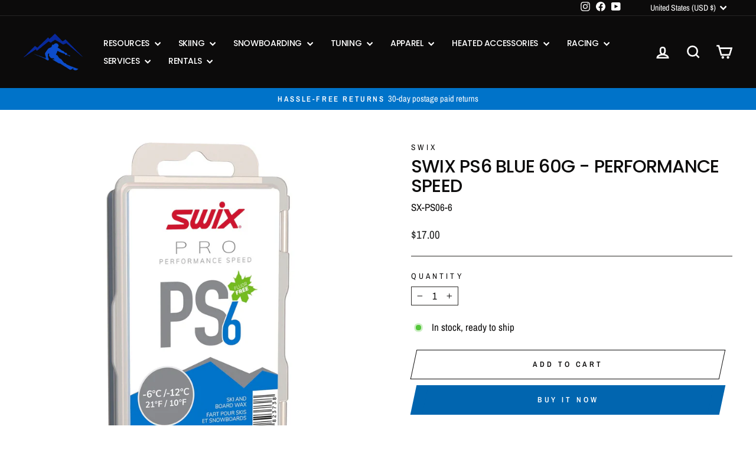

--- FILE ---
content_type: text/html; charset=utf-8
request_url: https://www.utahskigear.com/products/swix-performance-speed-6-blue-60g
body_size: 70995
content:
<html class="no-js" lang="en" dir="ltr">
  <head>
    <meta name="google-site-verification" content="QJeCoJCLPbYK3mccaID0FMGH9M_OcHibYEHuoRZa-4Q" />
    <meta charset="utf-8">
    <meta http-equiv="X-UA-Compatible" content="IE=edge,chrome=1">
    <meta name="viewport" content="width=device-width,initial-scale=1">
    <meta name="theme-color" content="#0165af">

    <link rel="canonical" href="https://www.utahskigear.com/products/swix-performance-speed-6-blue-60g">
    <link rel="preconnect" href="https://cdn.shopify.com" crossorigin>
    <link rel="preconnect" href="https://fonts.shopifycdn.com" crossorigin>
    <link rel="dns-prefetch" href="https://productreviews.shopifycdn.com">
    <link rel="dns-prefetch" href="https://ajax.googleapis.com">
    <link rel="dns-prefetch" href="https://maps.googleapis.com">
    <link rel="dns-prefetch" href="https://maps.gstatic.com"><link rel="shortcut icon" href="//www.utahskigear.com/cdn/shop/files/favicon_2_32x32.png?v=1700610657" type="image/png" /><title>Swix Performance Speed 6 Blue 60g | PS 6 Ski Wax
&ndash; Utah Ski Gear
</title>
<meta name="description" content="Try the Swix Performance Speed 6 Blue for training or competitions on natural or artificial snow. This performance wax is extremely versatile and can be used as a race wax alone or as a base for powders and other top coats."><meta property="og:site_name" content="Utah Ski Gear">
  <meta property="og:url" content="https://www.utahskigear.com/products/swix-performance-speed-6-blue-60g">
  <meta property="og:title" content="Swix PS6 Blue 60g - Performance Speed">
  <meta property="og:type" content="product">
  <meta property="og:description" content="Try the Swix Performance Speed 6 Blue for training or competitions on natural or artificial snow. This performance wax is extremely versatile and can be used as a race wax alone or as a base for powders and other top coats."><meta property="og:image" content="http://www.utahskigear.com/cdn/shop/products/ps06-6SwixPerformancSpeed6blue60g.jpg?v=1623711808">
    <meta property="og:image:secure_url" content="https://www.utahskigear.com/cdn/shop/products/ps06-6SwixPerformancSpeed6blue60g.jpg?v=1623711808">
    <meta property="og:image:width" content="1280">
    <meta property="og:image:height" content="1280"><meta name="twitter:site" content="@">
  <meta name="twitter:card" content="summary_large_image">
  <meta name="twitter:title" content="Swix PS6 Blue 60g - Performance Speed">
  <meta name="twitter:description" content="Try the Swix Performance Speed 6 Blue for training or competitions on natural or artificial snow. This performance wax is extremely versatile and can be used as a race wax alone or as a base for powders and other top coats.">
<style data-shopify>@font-face {
  font-family: Poppins;
  font-weight: 500;
  font-style: normal;
  font-display: swap;
  src: url("//www.utahskigear.com/cdn/fonts/poppins/poppins_n5.ad5b4b72b59a00358afc706450c864c3c8323842.woff2") format("woff2"),
       url("//www.utahskigear.com/cdn/fonts/poppins/poppins_n5.33757fdf985af2d24b32fcd84c9a09224d4b2c39.woff") format("woff");
}

  @font-face {
  font-family: "Archivo Narrow";
  font-weight: 400;
  font-style: normal;
  font-display: swap;
  src: url("//www.utahskigear.com/cdn/fonts/archivo_narrow/archivonarrow_n4.5c3bab850a22055c235cf940f895d873a8689d70.woff2") format("woff2"),
       url("//www.utahskigear.com/cdn/fonts/archivo_narrow/archivonarrow_n4.ea12dd22d3319d164475c1d047ae8f973041a9ff.woff") format("woff");
}


  @font-face {
  font-family: "Archivo Narrow";
  font-weight: 600;
  font-style: normal;
  font-display: swap;
  src: url("//www.utahskigear.com/cdn/fonts/archivo_narrow/archivonarrow_n6.39db873f9e4e9c8ab7083354b267ce7500b7ee9e.woff2") format("woff2"),
       url("//www.utahskigear.com/cdn/fonts/archivo_narrow/archivonarrow_n6.997d285d710a777a602467368cc2fbd11a20033e.woff") format("woff");
}

  @font-face {
  font-family: "Archivo Narrow";
  font-weight: 400;
  font-style: italic;
  font-display: swap;
  src: url("//www.utahskigear.com/cdn/fonts/archivo_narrow/archivonarrow_i4.59445c13f0e607542640c8a56f31dcd8ed680cfa.woff2") format("woff2"),
       url("//www.utahskigear.com/cdn/fonts/archivo_narrow/archivonarrow_i4.bbf26c99347034f8df1f87b08c4a929cfc5255c8.woff") format("woff");
}

  @font-face {
  font-family: "Archivo Narrow";
  font-weight: 600;
  font-style: italic;
  font-display: swap;
  src: url("//www.utahskigear.com/cdn/fonts/archivo_narrow/archivonarrow_i6.21c69730cb55f9ff454529f520897ee241e78c97.woff2") format("woff2"),
       url("//www.utahskigear.com/cdn/fonts/archivo_narrow/archivonarrow_i6.6c25ccdf80ef4616ffdc61ea3e51d7ed480f0d13.woff") format("woff");
}

</style><link rel="preload"
      href="https://www.utahskigear.com/cdn/fonts/poppins/poppins_n5.ad5b4b72b59a00358afc706450c864c3c8323842.woff2?h1=dXRhaHNraWdlYXIuY29t&h2=dXRhaHNraWdlYXIuYWNjb3VudC5teXNob3BpZnkuY29t&hmac=3cc28395eb2242eed962f0c977ae1c4c2eae3528606049348d206aa555d76885"
      as="font"
      type="font/woff2"
      crossorigin
    >

    <link href="//www.utahskigear.com/cdn/shop/t/34/assets/theme.css?v=128549554269807639001756506463" rel="stylesheet" type="text/css" media="all" />
<style data-shopify>:root {
    --typeHeaderPrimary: Poppins;
    --typeHeaderFallback: sans-serif;
    --typeHeaderSize: 36px;
    --typeHeaderWeight: 500;
    --typeHeaderLineHeight: 1.1;
    --typeHeaderSpacing: -0.025em;

    --typeBasePrimary:"Archivo Narrow";
    --typeBaseFallback:sans-serif;
    --typeBaseSize: 17px;
    --typeBaseWeight: 400;
    --typeBaseSpacing: 0.0em;
    --typeBaseLineHeight: 1.2;
    --typeBaselineHeightMinus01: 1.1;

    --typeCollectionTitle: 20px;

    --iconWeight: 6px;
    --iconLinecaps: miter;

    
        --buttonRadius: 0;
    

    --colorGridOverlayOpacity: 0.0;
    --colorAnnouncement: #0073c9;
    --colorAnnouncementText: #ffffff;

    --colorBody: #ffffff;
    --colorBodyAlpha05: rgba(255, 255, 255, 0.05);
    --colorBodyDim: #f2f2f2;
    --colorBodyLightDim: #fafafa;
    --colorBodyMediumDim: #f5f5f5;


    --colorBorder: #2b2a27;

    --colorBtnPrimary: #0165af;
    --colorBtnPrimaryLight: #0182e2;
    --colorBtnPrimaryDim: #015696;
    --colorBtnPrimaryText: #ffffff;

    --colorCartDot: #2499f0;

    --colorDrawers: #ffffff;
    --colorDrawersDim: #f2f2f2;
    --colorDrawerBorder: #2b2a27;
    --colorDrawerText: #000000;
    --colorDrawerTextDark: #000000;
    --colorDrawerButton: #2499f0;
    --colorDrawerButtonText: #ffffff;

    --colorFooter: #000000;
    --colorFooterText: #ffffff;
    --colorFooterTextAlpha01: #ffffff;

    --colorGridOverlay: #000000;
    --colorGridOverlayOpacity: 0.1;

    --colorHeaderTextAlpha01: rgba(255, 255, 255, 0.1);

    --colorHeroText: #ffffff;

    --colorSmallImageBg: #ffffff;
    --colorLargeImageBg: #ffffff;

    --colorImageOverlay: #3f68b6;
    --colorImageOverlayOpacity: 0.2;
    --colorImageOverlayTextShadow: 0.1;

    --colorLink: #0c0b0b;

    --colorModalBg: rgba(103, 99, 93, 0.6);

    --colorNav: #0c0b0b;
    --colorNavText: #ffffff;

    --colorPrice: #1c1d1d;

    --colorSaleTag: #990000;
    --colorSaleTagText: #ffffff;

    --colorTextBody: #0c0b0b;
    --colorTextBodyAlpha015: rgba(12, 11, 11, 0.15);
    --colorTextBodyAlpha005: rgba(12, 11, 11, 0.05);
    --colorTextBodyAlpha008: rgba(12, 11, 11, 0.08);
    --colorTextSavings: #ff6565;

    --urlIcoSelect: url(//www.utahskigear.com/cdn/shop/t/34/assets/ico-select.svg);
    --urlIcoSelectFooter: url(//www.utahskigear.com/cdn/shop/t/34/assets/ico-select-footer.svg);
    --urlIcoSelectWhite: url(//www.utahskigear.com/cdn/shop/t/34/assets/ico-select-white.svg);

    --grid-gutter: 17px;
    --drawer-gutter: 20px;

    --sizeChartMargin: 25px 0;
    --sizeChartIconMargin: 5px;

    --newsletterReminderPadding: 40px;

    /*Shop Pay Installments*/
    --color-body-text: #0c0b0b;
    --color-body: #ffffff;
    --color-bg: #ffffff;
    }

    .placeholder-content {
    background-image: linear-gradient(100deg, #ffffff 40%, #f7f7f7 63%, #ffffff 79%);
    }</style><script>
      document.documentElement.className = document.documentElement.className.replace('no-js', 'js');

      window.theme = window.theme || {};
      theme.routes = {
        home: "/",
        cart: "/cart.js",
        cartPage: "/cart",
        cartAdd: "/cart/add.js",
        cartChange: "/cart/change.js",
        search: "/search",
        predictiveSearch: "/search/suggest"
      };

      theme.strings = {
        soldOut: "Sold Out",
        unavailable: "Unavailable",
        inStockLabel: "In stock, ready to ship",
        oneStockLabel: "Low stock - [count] item left",
        otherStockLabel: "Low stock - [count] items left",
        willNotShipUntil: "Ready to ship [date]",
        willBeInStockAfter: "Back in stock [date]",
        waitingForStock: "Backordered, shipping soon",
        savePrice: "Save [saved_amount]",
        cartEmpty: "Your cart is currently empty.",
        cartTermsConfirmation: "You must agree with the terms and conditions of sales to check out",
        searchCollections: "Collections",
        searchPages: "Pages",
        searchArticles: "Articles",
        productFrom: "from ",
        maxQuantity: "You can only have [quantity] of [title] in your cart."
      };

      theme.settings = {
        cartType: "page",
        isCustomerTemplate: false,
        moneyFormat: "${{amount}}",
        saveType: "percent",
        productImageSize: "square",
        productImageCover: false,
        predictiveSearch: true,
        predictiveSearchType: null,
        predictiveSearchVendor: true,
        predictiveSearchPrice: false,
        quickView: true,
        themeName: 'Impulse',
        themeVersion: "8.0.0"
      };
    </script>

    <script>
      // Expose the current Shopify template/page type to JS
      window.pageType = "product";
    </script>

    <script>window.performance && window.performance.mark && window.performance.mark('shopify.content_for_header.start');</script><meta name="facebook-domain-verification" content="qjk9g14xv09stxel2z1o1igzpjfvvi">
<meta name="google-site-verification" content="CA4it4l4eWAZdJIg1kx8CA7Ud1ROWFE0l89PB0IVmJ8">
<meta id="shopify-digital-wallet" name="shopify-digital-wallet" content="/36368515210/digital_wallets/dialog">
<meta name="shopify-checkout-api-token" content="fa40d4b91bab152840638ac267547bb8">
<link rel="alternate" type="application/json+oembed" href="https://www.utahskigear.com/products/swix-performance-speed-6-blue-60g.oembed">
<script async="async" src="/checkouts/internal/preloads.js?locale=en-US"></script>
<script id="apple-pay-shop-capabilities" type="application/json">{"shopId":36368515210,"countryCode":"US","currencyCode":"USD","merchantCapabilities":["supports3DS"],"merchantId":"gid:\/\/shopify\/Shop\/36368515210","merchantName":"Utah Ski Gear","requiredBillingContactFields":["postalAddress","email","phone"],"requiredShippingContactFields":["postalAddress","email","phone"],"shippingType":"shipping","supportedNetworks":["visa","masterCard","amex","discover","elo","jcb"],"total":{"type":"pending","label":"Utah Ski Gear","amount":"1.00"},"shopifyPaymentsEnabled":true,"supportsSubscriptions":true}</script>
<script id="shopify-features" type="application/json">{"accessToken":"fa40d4b91bab152840638ac267547bb8","betas":["rich-media-storefront-analytics"],"domain":"www.utahskigear.com","predictiveSearch":true,"shopId":36368515210,"locale":"en"}</script>
<script>var Shopify = Shopify || {};
Shopify.shop = "utahskigear.myshopify.com";
Shopify.locale = "en";
Shopify.currency = {"active":"USD","rate":"1.0"};
Shopify.country = "US";
Shopify.theme = {"name":"usg\/main","id":152420450522,"schema_name":"Impulse","schema_version":"8.0.0","theme_store_id":null,"role":"main"};
Shopify.theme.handle = "null";
Shopify.theme.style = {"id":null,"handle":null};
Shopify.cdnHost = "www.utahskigear.com/cdn";
Shopify.routes = Shopify.routes || {};
Shopify.routes.root = "/";</script>
<script type="module">!function(o){(o.Shopify=o.Shopify||{}).modules=!0}(window);</script>
<script>!function(o){function n(){var o=[];function n(){o.push(Array.prototype.slice.apply(arguments))}return n.q=o,n}var t=o.Shopify=o.Shopify||{};t.loadFeatures=n(),t.autoloadFeatures=n()}(window);</script>
<script id="shop-js-analytics" type="application/json">{"pageType":"product"}</script>
<script defer="defer" async type="module" src="//www.utahskigear.com/cdn/shopifycloud/shop-js/modules/v2/client.init-shop-cart-sync_BT-GjEfc.en.esm.js"></script>
<script defer="defer" async type="module" src="//www.utahskigear.com/cdn/shopifycloud/shop-js/modules/v2/chunk.common_D58fp_Oc.esm.js"></script>
<script defer="defer" async type="module" src="//www.utahskigear.com/cdn/shopifycloud/shop-js/modules/v2/chunk.modal_xMitdFEc.esm.js"></script>
<script type="module">
  await import("//www.utahskigear.com/cdn/shopifycloud/shop-js/modules/v2/client.init-shop-cart-sync_BT-GjEfc.en.esm.js");
await import("//www.utahskigear.com/cdn/shopifycloud/shop-js/modules/v2/chunk.common_D58fp_Oc.esm.js");
await import("//www.utahskigear.com/cdn/shopifycloud/shop-js/modules/v2/chunk.modal_xMitdFEc.esm.js");

  window.Shopify.SignInWithShop?.initShopCartSync?.({"fedCMEnabled":true,"windoidEnabled":true});

</script>
<script>(function() {
  var isLoaded = false;
  function asyncLoad() {
    if (isLoaded) return;
    isLoaded = true;
    var urls = ["https:\/\/formbuilder.hulkapps.com\/skeletopapp.js?shop=utahskigear.myshopify.com","https:\/\/cookiebar.hulkapps.com\/hulk_cookie_bar.js?shop=utahskigear.myshopify.com","https:\/\/d23dclunsivw3h.cloudfront.net\/redirect-app.js?shop=utahskigear.myshopify.com","\/\/cdn.shopify.com\/s\/files\/1\/0257\/0108\/9360\/t\/85\/assets\/usf-license.js?shop=utahskigear.myshopify.com","https:\/\/storage.googleapis.com\/timesact-resources\/scripts\/timesact.js?shop=utahskigear.myshopify.com","\/\/cdn.shopify.com\/s\/files\/1\/0875\/2064\/files\/easysale-countdown-timer-1.0.0.min.js?shop=utahskigear.myshopify.com","https:\/\/d33a6lvgbd0fej.cloudfront.net\/script_tag\/secomapp.scripttag.js?shop=utahskigear.myshopify.com","https:\/\/d33a6lvgbd0fej.cloudfront.net\/script_tag\/secomapp.scripttag.js?shop=utahskigear.myshopify.com","https:\/\/chat-widget.getredo.com\/widget.js?widgetId=rcu7h48gfn0hdqp\u0026shop=utahskigear.myshopify.com"];
    for (var i = 0; i < urls.length; i++) {
      var s = document.createElement('script');
      s.type = 'text/javascript';
      s.async = true;
      s.src = urls[i];
      var x = document.getElementsByTagName('script')[0];
      x.parentNode.insertBefore(s, x);
    }
  };
  if(window.attachEvent) {
    window.attachEvent('onload', asyncLoad);
  } else {
    window.addEventListener('load', asyncLoad, false);
  }
})();</script>
<script id="__st">var __st={"a":36368515210,"offset":-25200,"reqid":"c11e31e0-3f42-4b29-8924-207607a4c541-1769228835","pageurl":"www.utahskigear.com\/products\/swix-performance-speed-6-blue-60g","u":"a8c41e298c49","p":"product","rtyp":"product","rid":5588264386718};</script>
<script>window.ShopifyPaypalV4VisibilityTracking = true;</script>
<script id="captcha-bootstrap">!function(){'use strict';const t='contact',e='account',n='new_comment',o=[[t,t],['blogs',n],['comments',n],[t,'customer']],c=[[e,'customer_login'],[e,'guest_login'],[e,'recover_customer_password'],[e,'create_customer']],r=t=>t.map((([t,e])=>`form[action*='/${t}']:not([data-nocaptcha='true']) input[name='form_type'][value='${e}']`)).join(','),a=t=>()=>t?[...document.querySelectorAll(t)].map((t=>t.form)):[];function s(){const t=[...o],e=r(t);return a(e)}const i='password',u='form_key',d=['recaptcha-v3-token','g-recaptcha-response','h-captcha-response',i],f=()=>{try{return window.sessionStorage}catch{return}},m='__shopify_v',_=t=>t.elements[u];function p(t,e,n=!1){try{const o=window.sessionStorage,c=JSON.parse(o.getItem(e)),{data:r}=function(t){const{data:e,action:n}=t;return t[m]||n?{data:e,action:n}:{data:t,action:n}}(c);for(const[e,n]of Object.entries(r))t.elements[e]&&(t.elements[e].value=n);n&&o.removeItem(e)}catch(o){console.error('form repopulation failed',{error:o})}}const l='form_type',E='cptcha';function T(t){t.dataset[E]=!0}const w=window,h=w.document,L='Shopify',v='ce_forms',y='captcha';let A=!1;((t,e)=>{const n=(g='f06e6c50-85a8-45c8-87d0-21a2b65856fe',I='https://cdn.shopify.com/shopifycloud/storefront-forms-hcaptcha/ce_storefront_forms_captcha_hcaptcha.v1.5.2.iife.js',D={infoText:'Protected by hCaptcha',privacyText:'Privacy',termsText:'Terms'},(t,e,n)=>{const o=w[L][v],c=o.bindForm;if(c)return c(t,g,e,D).then(n);var r;o.q.push([[t,g,e,D],n]),r=I,A||(h.body.append(Object.assign(h.createElement('script'),{id:'captcha-provider',async:!0,src:r})),A=!0)});var g,I,D;w[L]=w[L]||{},w[L][v]=w[L][v]||{},w[L][v].q=[],w[L][y]=w[L][y]||{},w[L][y].protect=function(t,e){n(t,void 0,e),T(t)},Object.freeze(w[L][y]),function(t,e,n,w,h,L){const[v,y,A,g]=function(t,e,n){const i=e?o:[],u=t?c:[],d=[...i,...u],f=r(d),m=r(i),_=r(d.filter((([t,e])=>n.includes(e))));return[a(f),a(m),a(_),s()]}(w,h,L),I=t=>{const e=t.target;return e instanceof HTMLFormElement?e:e&&e.form},D=t=>v().includes(t);t.addEventListener('submit',(t=>{const e=I(t);if(!e)return;const n=D(e)&&!e.dataset.hcaptchaBound&&!e.dataset.recaptchaBound,o=_(e),c=g().includes(e)&&(!o||!o.value);(n||c)&&t.preventDefault(),c&&!n&&(function(t){try{if(!f())return;!function(t){const e=f();if(!e)return;const n=_(t);if(!n)return;const o=n.value;o&&e.removeItem(o)}(t);const e=Array.from(Array(32),(()=>Math.random().toString(36)[2])).join('');!function(t,e){_(t)||t.append(Object.assign(document.createElement('input'),{type:'hidden',name:u})),t.elements[u].value=e}(t,e),function(t,e){const n=f();if(!n)return;const o=[...t.querySelectorAll(`input[type='${i}']`)].map((({name:t})=>t)),c=[...d,...o],r={};for(const[a,s]of new FormData(t).entries())c.includes(a)||(r[a]=s);n.setItem(e,JSON.stringify({[m]:1,action:t.action,data:r}))}(t,e)}catch(e){console.error('failed to persist form',e)}}(e),e.submit())}));const S=(t,e)=>{t&&!t.dataset[E]&&(n(t,e.some((e=>e===t))),T(t))};for(const o of['focusin','change'])t.addEventListener(o,(t=>{const e=I(t);D(e)&&S(e,y())}));const B=e.get('form_key'),M=e.get(l),P=B&&M;t.addEventListener('DOMContentLoaded',(()=>{const t=y();if(P)for(const e of t)e.elements[l].value===M&&p(e,B);[...new Set([...A(),...v().filter((t=>'true'===t.dataset.shopifyCaptcha))])].forEach((e=>S(e,t)))}))}(h,new URLSearchParams(w.location.search),n,t,e,['guest_login'])})(!0,!0)}();</script>
<script integrity="sha256-4kQ18oKyAcykRKYeNunJcIwy7WH5gtpwJnB7kiuLZ1E=" data-source-attribution="shopify.loadfeatures" defer="defer" src="//www.utahskigear.com/cdn/shopifycloud/storefront/assets/storefront/load_feature-a0a9edcb.js" crossorigin="anonymous"></script>
<script data-source-attribution="shopify.dynamic_checkout.dynamic.init">var Shopify=Shopify||{};Shopify.PaymentButton=Shopify.PaymentButton||{isStorefrontPortableWallets:!0,init:function(){window.Shopify.PaymentButton.init=function(){};var t=document.createElement("script");t.src="https://www.utahskigear.com/cdn/shopifycloud/portable-wallets/latest/portable-wallets.en.js",t.type="module",document.head.appendChild(t)}};
</script>
<script data-source-attribution="shopify.dynamic_checkout.buyer_consent">
  function portableWalletsHideBuyerConsent(e){var t=document.getElementById("shopify-buyer-consent"),n=document.getElementById("shopify-subscription-policy-button");t&&n&&(t.classList.add("hidden"),t.setAttribute("aria-hidden","true"),n.removeEventListener("click",e))}function portableWalletsShowBuyerConsent(e){var t=document.getElementById("shopify-buyer-consent"),n=document.getElementById("shopify-subscription-policy-button");t&&n&&(t.classList.remove("hidden"),t.removeAttribute("aria-hidden"),n.addEventListener("click",e))}window.Shopify?.PaymentButton&&(window.Shopify.PaymentButton.hideBuyerConsent=portableWalletsHideBuyerConsent,window.Shopify.PaymentButton.showBuyerConsent=portableWalletsShowBuyerConsent);
</script>
<script>
  function portableWalletsCleanup(e){e&&e.src&&console.error("Failed to load portable wallets script "+e.src);var t=document.querySelectorAll("shopify-accelerated-checkout .shopify-payment-button__skeleton, shopify-accelerated-checkout-cart .wallet-cart-button__skeleton"),e=document.getElementById("shopify-buyer-consent");for(let e=0;e<t.length;e++)t[e].remove();e&&e.remove()}function portableWalletsNotLoadedAsModule(e){e instanceof ErrorEvent&&"string"==typeof e.message&&e.message.includes("import.meta")&&"string"==typeof e.filename&&e.filename.includes("portable-wallets")&&(window.removeEventListener("error",portableWalletsNotLoadedAsModule),window.Shopify.PaymentButton.failedToLoad=e,"loading"===document.readyState?document.addEventListener("DOMContentLoaded",window.Shopify.PaymentButton.init):window.Shopify.PaymentButton.init())}window.addEventListener("error",portableWalletsNotLoadedAsModule);
</script>

<script type="module" src="https://www.utahskigear.com/cdn/shopifycloud/portable-wallets/latest/portable-wallets.en.js" onError="portableWalletsCleanup(this)" crossorigin="anonymous"></script>
<script nomodule>
  document.addEventListener("DOMContentLoaded", portableWalletsCleanup);
</script>

<link id="shopify-accelerated-checkout-styles" rel="stylesheet" media="screen" href="https://www.utahskigear.com/cdn/shopifycloud/portable-wallets/latest/accelerated-checkout-backwards-compat.css" crossorigin="anonymous">
<style id="shopify-accelerated-checkout-cart">
        #shopify-buyer-consent {
  margin-top: 1em;
  display: inline-block;
  width: 100%;
}

#shopify-buyer-consent.hidden {
  display: none;
}

#shopify-subscription-policy-button {
  background: none;
  border: none;
  padding: 0;
  text-decoration: underline;
  font-size: inherit;
  cursor: pointer;
}

#shopify-subscription-policy-button::before {
  box-shadow: none;
}

      </style>

<script>window.performance && window.performance.mark && window.performance.mark('shopify.content_for_header.end');</script>
    <script>window._usfTheme={
    id:152420450522,
    name:"Impulse",
    version:"8.0.0",
    vendor:"Archetype Themes",
    applied:1,
    assetUrl:"//www.utahskigear.com/cdn/shop/t/34/assets/usf-boot.js?v=127060005807815863681752259185"
};
window._usfCustomerTags = null;
window._usfCollectionId = null;
window._usfCollectionDefaultSort = null;
window._usfLocale = "en";
window._usfRootUrl = "\/";
window.usf = {
  settings: {"online":1,"version":"1.0.2.4112","shop":"utahskigear.myshopify.com","siteId":"f2a72119-824d-4069-b02c-a67b7fa1eb03","resUrl":"//cdn.shopify.com/s/files/1/0257/0108/9360/t/85/assets/","analyticsApiUrl":"https://svc-1-analytics-usf.hotyon.com/set","searchSvcUrl":"https://svc-1-usf.hotyon.com/","enabledPlugins":["collections-sort-orders","swatch-colorsizeswatch","addtocart-usf"],"showGotoTop":1,"mobileBreakpoint":767,"decimals":2,"decimalDisplay":".","thousandSeparator":",","currency":"USD","priceLongFormat":"${0} USD","priceFormat":"${0}","plugins":{"swatch-colorsizeswatch":{"swatchType":"circle","showImage":true,"colorNames":"Color","showSoldOutVariant":false,"hideOptionsUnavailable":true,"showToolTip":true,"tooltipPosition":"top","hideOptions":[]}},"revision":86784829,"filters":{"filtersHorzStyle":"default","filtersHorzPosition":"left","filtersMobileStyle":"default"},"instantSearch":{"online":1,"searchBoxSelector":"input[name=q]","numOfSuggestions":10,"numOfProductMatches":6,"showCollections":1,"numOfCollections":4,"numOfPages":4,"layout":"two-columns","productDisplayType":"list","productColumnPosition":"left","productsPerRow":2,"showManualSuggestion":1,"manualSuggestions":["Skis","Snowboards","Tuning Equipment","Ski & Snowboard Wax","Visit Us","Contact Us","Returns & Warranties","Shipping Policy"],"showPopularProducts":1,"numOfPopularProducts":6,"showRecentSearches":1,"numOfRecentSearches":3},"search":{"online":1,"sortFields":["bestselling","-date","r","title","-title","date","price","-price","percentSale","-percentSale","-discount"],"searchResultsUrl":"/pages/search-results","more":"more","itemsPerPage":28,"imageSizeType":"fixed","imageSize":"600,350","showSearchInputOnSearchPage":1,"showSearchInputOnCollectionPage":1,"showAltImage":1,"showVendor":1,"showSale":1,"showSoldOut":1,"canChangeUrl":1},"collections":{"online":1,"collectionsPageUrl":"/pages/collections"},"filterNavigation":{"showFilterArea":1,"showSingle":1,"showProductCount":1},"translation_en":{"search":"Search","latestSearches":"Latest searches","popularSearches":"Popular searches","viewAllResultsFor":"view all results for <span class=\"usf-highlight\">{0}</span>","viewAllResults":"view all results","noMatchesFoundFor":"No matches found for \"<b>{0}</b>\". Please try again with a different term.","productSearchResultWithTermSummary":"<b>{0}</b> results for '<b>{1}</b>'","productSearchResultSummary":"<b>{0}</b> products","productSearchNoResults":"<h2>No matching for '<b>{0}</b>'.</h2><p>But don't give up - check the filters, spelling or try less specific search terms.</p>","productSearchNoResultsEmptyTerm":"<h2>No results found.</h2><p>But don't give up - check the filters or try less specific terms.</p>","clearAll":"Clear all","clear":"Clear","clearAllFilters":"Clear all filters","clearFiltersBy":"Clear filters by {0}","filterBy":"Filter by {0}","sort":"Sort","sortBy_r":"Relevance","sortBy_title":"Title: A-Z","sortBy_-title":"Title: Z-A","sortBy_date":"Date: Old to New","sortBy_-date":"Date: New to Old","sortBy_price":"Price: Low to High","sortBy_-price":"Price: High to Low","sortBy_percentSale":"Percent sales: Low to High","sortBy_-percentSale":"Percent sales: High to Low","sortBy_-discount":"Discount: High to Low","sortBy_bestselling":"Best selling","sortBy_-available":"Inventory: High to Low","sortBy_producttype":"Product Type: A-Z","sortBy_-producttype":"Product Type: Z-A","sortBy_random":"Random","filters":"Filters","filterOptions":"Filter options","clearFilterOptions":"Clear all filter options","youHaveViewed":"You've viewed {0} of {1} products","loadMore":"Load more","loadPrev":"Load previous","productMatches":"Product matches","trending":"Trending","didYouMean":"Sorry, nothing found for '<b>{0}</b>'.<br>Did you mean '<b>{1}</b>'?","searchSuggestions":"Search suggestions","popularSearch":"Popular search","quantity":"Quantity","selectedVariantNotAvailable":"The selected variant is not available.","addToCart":"Add to cart","seeFullDetails":"See full details","chooseOptions":"Choose options","quickView":"Quick view","sale":"Sale","save":"Save","soldOut":"Sold out","viewItems":"View items","more":"More","all":"All","prevPage":"Previous page","gotoPage":"Go to page {0}","nextPage":"Next page","from":"From","collections":"Collections","pages":"Pages","sortBy_option:Angle":"Angle: A-Z","sortBy_-option:Angle":"Angle: Z-A","sortBy_option:Arch Type":"Arch Type: A-Z","sortBy_-option:Arch Type":"Arch Type: Z-A","sortBy_option:Brake":"Brake: A-Z","sortBy_-option:Brake":"Brake: Z-A","sortBy_option:Brake Size":"Brake Size: A-Z","sortBy_-option:Brake Size":"Brake Size: Z-A","sortBy_option:Brake Size [A]":"Brake Size [A]: A-Z","sortBy_-option:Brake Size [A]":"Brake Size [A]: Z-A","sortBy_option:Brake Size [G]":"Brake Size [G]: A-Z","sortBy_-option:Brake Size [G]":"Brake Size [G]: Z-A","sortBy_option:Brake Width":"Brake Width: A-Z","sortBy_-option:Brake Width":"Brake Width: Z-A","sortBy_option:Color":"Color: A-Z","sortBy_-option:Color":"Color: Z-A","sortBy_option:Degree":"Degree: A-Z","sortBy_-option:Degree":"Degree: Z-A","sortBy_option:Size":"Size: A-Z","sortBy_-option:Size":"Size: Z-A","sortBy_option:Temperature":"Temperature: A-Z","sortBy_-option:Temperature":"Temperature: Z-A","sortBy_option:Title":"Title: A-Z","sortBy_-option:Title":"Title: Z-A","sortBy_option:Type":"Type: A-Z","sortBy_-option:Type":"Type: Z-A","sortBy_metafield:MyNamespace.MyKey1":"MyNamespace.MyKey1: A-Z","sortBy_-metafield:MyNamespace.MyKey1":"MyNamespace.MyKey1: Z-A","sortBy_metafield:ski_pole_material":"ski_pole_material: A-Z","sortBy_-metafield:ski_pole_material":"ski_pole_material: Z-A","sortBy_metafield:custom_fields.ski_pole_material":"custom_fields.ski_pole_material: A-Z","sortBy_-metafield:custom_fields.ski_pole_material":"custom_fields.ski_pole_material: Z-A","sortBy_metafield:mm-google-shopping.color":"mm-google-shopping.color: A-Z","sortBy_-metafield:mm-google-shopping.color":"mm-google-shopping.color: Z-A","sortBy_option:Style":"Style: A-Z","sortBy_-option:Style":"Style: Z-A","sortBy_metafield:custom_fields.wax_temperature":"custom_fields.wax_temperature: A-Z","sortBy_-metafield:custom_fields.wax_temperature":"cusom_fields.wax_temperature: Z-A","sortBy_option:Length":"Length: A-Z","sortBy_-option:Length":"Length: Z-A","sortBy_metafield:custom_fields.wax_type":"custom_fields.wax_type: A-Z","sortBy_-metafield:custom_fields.wax_type":"custom_fields.wax_type: Z-A","sortBy_metafield:custom_fields.wax_fluorocarbons":"custom_fields.wax_fluorocarbons: A-Z","sortBy_-metafield:custom_fields.wax_fluorocarbons":"custom_fields.wax_fluorocarbons: Z-A","sortBy_metafield:custom_fields.apparel_size":"custom_fields.apparel_size: A-Z","sortBy_-metafield:custom_fields.apparel_size":"custom_fields.apparel_size: Z-A","sortBy_metafield:custom_fields.general_gender":"custom_fields.general_gender: A-Z","sortBy_-metafield:custom_fields.general_gender":"custom_fields.general_gender: Z-A","sortBy_metafield:custom_fields.ski_length":"custom_fields.ski_length: A-Z","sortBy_-metafield:custom_fields.ski_length":"custom_fields.ski_length: Z-A","sortBy_metafield:custom_fields_ski.width":"custom_fields_ski.width: A-Z","sortBy_-metafield:custom_fields_ski.width":"custom_fields_ski.width: Z-A","sortBy_metafield:custom_fields.ski_type":"custom_fields.ski_type: A-Z","sortBy_-metafield:custom_fields.ski_type":"custom_fields.ski_type: Z-A","sortBy_metafield:custom_fields_ski_tail_shape":"custom_fields_ski_tail_shape: A-Z","sortBy_-metafield:custom_fields_ski_tail_shape":"custom_fields_ski_tail_shape: Z-A","sortBy_metafield:custom_fields.ski_ability_level":"custom_fields.ski_ability_level: A-Z","sortBy_-metafield:custom_fields.ski_ability_level":"custom_fields.ski_ability_level: Z-A","sortBy_metafield:custom_fields.general_condition":"custom_fields.general_condition: A-Z","sortBy_-metafield:custom_fields.general_condition":"custom_fields.general_condition: Z-A","sortBy_metafield:custom_fields.general_includes_bindings":"custom_fields.general_includes_bindings: A-Z","sortBy_-metafield:custom_fields.general_includes_bindings":"custom_fields.general_includes_bindings: Z-A","sortBy_metafield:custom_fields.snowboard_length":"custom_fields.snowboard_length: A-Z","sortBy_-metafield:custom_fields.snowboard_length":"custom_fields.snowboard_length: Z-A","sortBy_metafield:custom_fields.snowboard_width":"custom_fields.snowboard_width: A-Z","sortBy_-metafield:custom_fields.snowboard_width":"custom_fields.snowboard_width: Z-A","sortBy_metafield:custom_fields.snowboard_type":"custom_fields.snowboard_type: A-Z","sortBy_-metafield:custom_fields.snowboard_type":"custom_fields.snowboard_type: Z-A","sortBy_metafield:custom_fields.snowboard_shape":"custom_fields.snowboard_shape: A-Z","sortBy_-metafield:custom_fields.snowboard_shape":"custom_fields.snowboard_shape: Z-A","sortBy_metafield:custom_fields.snowboard_ability_level":"custom_fields.snowboard_ability_level: A-Z","sortBy_-metafield:custom_fields.snowboard_ability_level":"custom_fields.snowboard_ability_level: Z-A","sortBy_metafield:custom_fields.ski_boot_size":"custom_fields.ski_boot_size: A-Z","sortBy_-metafield:custom_fields.ski_boot_size":"custom_fields.ski_boot_size: Z-A","sortBy_metafield:custom_fields.ski_boot_flex":"custom_fields.ski_boot_flex: A-Z","sortBy_-metafield:custom_fields.ski_boot_flex":"custom_fields.ski_boot_flex: Z-A","sortBy_metafield:custom_fields.ski_boot_width":"custom_fields.ski_boot_width: A-Z","sortBy_-metafield:custom_fields.ski_boot_width":"custom_fields.ski_boot_width: Z-A","sortBy_metafield:custom_fields.ski_boot_type":"custom_fields.ski_boot_type: A-Z","sortBy_-metafield:custom_fields.ski_boot_type":"custom_fields.ski_boot_type: Z-A","sortBy_option:Print":"Print: A-Z","sortBy_-option:Print":"Print: Z-A","sortBy_metafield:custom_fields.ski_pole_type":"custom_fields.ski_pole_type: A-Z","sortBy_-metafield:custom_fields.ski_pole_type":"custom_fields.ski_pole_type: Z-A","sortBy_metafield:custom_fields.ski_pole_length":"custom_fields.ski_pole_length: A-Z","sortBy_-metafield:custom_fields.ski_pole_length":"custom_fields.ski_pole_length: Z-A","sortBy_metafield:custom_fields.brake_size":"custom_fields.brake_size: Low to High","sortBy_-meafield:custom_fields.brake_size":"custom_fields.brake_size: High to Low","sortBy_metafield:custom_fields.snowboard_boots_size":"custom_fields.snowboard_boots_size: A-Z","sortBy_-metafield:custom_fields.snowboard_boots_size":"custom_fields.snowboard_boots_size: Z-A","sortBy_metafield:custom_fields.snowboard_boot_flex":"custom_fields.snowboard_boot_flex: A-Z","sortBy_-metafield:custom_fields.snowboard_boot_flex":"custom_fields.snowboard_boot_flex: Z-A","sortBy_metafield:custom_fields.snowboard_boot_lacing_system":"custom_fields.snowboard_boot_lacing_system: A-Z","sortBy_-metafield:custom_fields.snowboard_boot_lacing_system":"custom_fields.snowboard_boot_lacing_system: Z-A","sortBy_option:Flavor":"Flavor: A-Z","sortBy_-option:Flavor":"Flavor: Z-A","sortBy_option:Color/Size":"Color/Size: A-Z","sortBy_-option:Color/Size":"Color/Size: Z-A","sortBy_option:Brake Size [J]":"Brake Size [J]: A-Z","sortBy_-option:Brake Size [J]":"Brake Size [J]: Z-A","sortBy_option:All Temp":"All Temp: A-Z","sortBy_-option:All Temp":"All Temp: Z-A","sortBy_option:Frame & Lens":"Frame & Lens: A-Z","sortBy_-option:Frame & Lens":"Frame & Lens: Z-A","sortBy_option:Grit":"Grit: A-Z","sortBy_-option:Grit":"Grit: Z-A","sortBy_option:Options":"Options: A-Z","sortBy_-option:Options":"Options: Z-A","sortBy_option:size":"size: A-Z","sortBy_-option:size":"size: Z-A","sortBy_option:Size/Color":"Size/Color: A-Z","sortBy_-option:Size/Color":"Size/Color: Z-A","sortBy_option:Temp":"Temp: A-Z","sortBy_-option:Temp":"Temp: Z-A","sortBy_option:Bliz Infinity Ski Helmet — Color":"Bliz Infinity Ski Helmet — Color: A-Z","sortBy_-option:Bliz Infinity Ski Helmet — Color":"Bliz Infinity Ski Helmet — Color: Z-A","sortBy_-metafield:custom_fields.brake_size":"custom_fields.brake_size: High to Low","sortBy_option:Brake Size[J]":"Brake Size[J]: A-Z","sortBy_-option:Brake Size[J]":"Brake Size[J]: Z-A","sortBy_option:Bliz Infinity Ski Helmet — Size":"Bliz Infinity Ski Helmet — Size: A-Z","sortBy_-option:Bliz Infinity Ski Helmet — Size":"Bliz Infinity Ski Helmet — Size: Z-A","sortBy_option:Elan Prodigy LS w/ EL10 GW Shift Bindings — Size":"Elan Prodigy LS w/ EL10 GW Shift Bindings — Size: A-Z","sortBy_-option:Elan Prodigy LS w/ EL10 GW Shift Bindings — Size":"Elan Prodigy LS w/ EL10 GW Shift Bindings — Size: Z-A","sortBy_varMetafield:custom_fields.apparel_size":"custom_fields.apparel_size: A-Z","sortBy_-varMetafield:custom_fields.apparel_size":"custom_fields.apparel_size: Z-A","sortBy_varMetafield:custom_fields.ski_boot_size":"custom_fields.ski_boot_size: Low to High","sortBy_-varMetafield:custom_fields.ski_boot_size":"custom_fields.ski_boot_size: High to Low","sortBy_varMetafield:custom_fields.ski_pole_length":"custom_fields.ski_pole_length: A-Z","sortBy_-varMetafield:custom_fields.ski_pole_length":"custom_fields.ski_pole_length: Z-A","sortBy_metafield:custom_fields.ski_width":"custom_fields.ski_width: Low to High","sortBy_-metafield:custom_fields.ski_width":"custom_fields.ski_width: High to Low","sortBy_option:Model":"Model: A-Z","sortBy_-option:Model":"Model: Z-A","sortBy_option:Blade":"Blade: A-Z","sortBy_-option:Blade":"Blade: Z-A","sortBy_option:Binding Size":"Binding Size: A-Z","sortBy_-option:Binding Size":"Binding Size: Z-A","sortBy_option:Temperature Range":"Temperature Range: A-Z","sortBy_-option:Temperature Range":"Temperature Range: Z-A","sortBy_option:Pack Size":"Pack Size: A-Z","sortBy_-option:Pack Size":"Pack Size: Z-A","sortBy_option:Black":"Black: A-Z","sortBy_-option:Black":"Black: Z-A","sortBy_option:Brake size":"Brake size: A-Z","sortBy_-option:Brake size":"Brake size: Z-A","sortBy_option:Material":"Material: A-Z","sortBy_-option:Material":"Material: Z-A","sortBy_option:color":"color: A-Z","sortBy_-option:color":"color: Z-A"}}
}
window._usfB2BEnabled = null;
window._usfCurrentLocationId = null;
</script>
<script src="//www.utahskigear.com/cdn/shop/t/34/assets/usf-boot.js?v=127060005807815863681752259185" async></script>

    <script src="//www.utahskigear.com/cdn/shop/t/34/assets/vendor-scripts-v11.js" defer="defer"></script><link rel="stylesheet" href="//www.utahskigear.com/cdn/shop/t/34/assets/country-flags.css"><script src="//www.utahskigear.com/cdn/shop/t/34/assets/theme.js?v=55405066970466583521757279037" defer="defer"></script>

    

    



<script src="https://a.klaviyo.com/media/js/onsite/onsite.js"></script>
    <script>
        var klaviyo = klaviyo || [];
        klaviyo.init({
          account: "RTgG5e",
          platform: "shopify"
        });
        klaviyo.enable("backinstock",{ 
        trigger: {
          product_page_text: "Notify Me When Available",
          product_page_class: "btn",
          product_page_text_align: "center",
          product_page_margin: "0px",
          replace_anchor: false
        },
        modal: {
         headline: "{product_name}",
         body_content: "Register to receive a notification when this item comes back in stock.",
         email_field_label: "Email",
         button_label: "Notify me when available",
         subscription_success_label: "You're in! We'll let you know when it's back.",
         footer_content: '',
         additional_styles: "@import url('https://fonts.googleapis.com/css?family=Helvetica+Neue');",
         drop_background_color: "#000",
         background_color: "#fff",
         text_color: "#222",
         button_text_color: "#fff",
         button_background_color: "#439fdb",
         close_button_color: "#ccc",
         error_background_color: "#fcd6d7",
         error_text_color: "#C72E2F",
         success_background_color: "#d3efcd",
         success_text_color: "#1B9500"
        }
      });
    </script>


  <!-- BEGIN app block: shopify://apps/pagefly-page-builder/blocks/app-embed/83e179f7-59a0-4589-8c66-c0dddf959200 -->

<!-- BEGIN app snippet: pagefly-cro-ab-testing-main -->







<script>
  ;(function () {
    const url = new URL(window.location)
    const viewParam = url.searchParams.get('view')
    if (viewParam && viewParam.includes('variant-pf-')) {
      url.searchParams.set('pf_v', viewParam)
      url.searchParams.delete('view')
      window.history.replaceState({}, '', url)
    }
  })()
</script>



<script type='module'>
  
  window.PAGEFLY_CRO = window.PAGEFLY_CRO || {}

  window.PAGEFLY_CRO['data_debug'] = {
    original_template_suffix: "all_products",
    allow_ab_test: false,
    ab_test_start_time: 0,
    ab_test_end_time: 0,
    today_date_time: 1769228835000,
  }
  window.PAGEFLY_CRO['GA4'] = { enabled: false}
</script>

<!-- END app snippet -->








  <script src='https://cdn.shopify.com/extensions/019bb4f9-aed6-78a3-be91-e9d44663e6bf/pagefly-page-builder-215/assets/pagefly-helper.js' defer='defer'></script>

  <script src='https://cdn.shopify.com/extensions/019bb4f9-aed6-78a3-be91-e9d44663e6bf/pagefly-page-builder-215/assets/pagefly-general-helper.js' defer='defer'></script>

  <script src='https://cdn.shopify.com/extensions/019bb4f9-aed6-78a3-be91-e9d44663e6bf/pagefly-page-builder-215/assets/pagefly-snap-slider.js' defer='defer'></script>

  <script src='https://cdn.shopify.com/extensions/019bb4f9-aed6-78a3-be91-e9d44663e6bf/pagefly-page-builder-215/assets/pagefly-slideshow-v3.js' defer='defer'></script>

  <script src='https://cdn.shopify.com/extensions/019bb4f9-aed6-78a3-be91-e9d44663e6bf/pagefly-page-builder-215/assets/pagefly-slideshow-v4.js' defer='defer'></script>

  <script src='https://cdn.shopify.com/extensions/019bb4f9-aed6-78a3-be91-e9d44663e6bf/pagefly-page-builder-215/assets/pagefly-glider.js' defer='defer'></script>

  <script src='https://cdn.shopify.com/extensions/019bb4f9-aed6-78a3-be91-e9d44663e6bf/pagefly-page-builder-215/assets/pagefly-slideshow-v1-v2.js' defer='defer'></script>

  <script src='https://cdn.shopify.com/extensions/019bb4f9-aed6-78a3-be91-e9d44663e6bf/pagefly-page-builder-215/assets/pagefly-product-media.js' defer='defer'></script>

  <script src='https://cdn.shopify.com/extensions/019bb4f9-aed6-78a3-be91-e9d44663e6bf/pagefly-page-builder-215/assets/pagefly-product.js' defer='defer'></script>


<script id='pagefly-helper-data' type='application/json'>
  {
    "page_optimization": {
      "assets_prefetching": false
    },
    "elements_asset_mapper": {
      "Accordion": "https://cdn.shopify.com/extensions/019bb4f9-aed6-78a3-be91-e9d44663e6bf/pagefly-page-builder-215/assets/pagefly-accordion.js",
      "Accordion3": "https://cdn.shopify.com/extensions/019bb4f9-aed6-78a3-be91-e9d44663e6bf/pagefly-page-builder-215/assets/pagefly-accordion3.js",
      "CountDown": "https://cdn.shopify.com/extensions/019bb4f9-aed6-78a3-be91-e9d44663e6bf/pagefly-page-builder-215/assets/pagefly-countdown.js",
      "GMap1": "https://cdn.shopify.com/extensions/019bb4f9-aed6-78a3-be91-e9d44663e6bf/pagefly-page-builder-215/assets/pagefly-gmap.js",
      "GMap2": "https://cdn.shopify.com/extensions/019bb4f9-aed6-78a3-be91-e9d44663e6bf/pagefly-page-builder-215/assets/pagefly-gmap.js",
      "GMapBasicV2": "https://cdn.shopify.com/extensions/019bb4f9-aed6-78a3-be91-e9d44663e6bf/pagefly-page-builder-215/assets/pagefly-gmap.js",
      "GMapAdvancedV2": "https://cdn.shopify.com/extensions/019bb4f9-aed6-78a3-be91-e9d44663e6bf/pagefly-page-builder-215/assets/pagefly-gmap.js",
      "HTML.Video": "https://cdn.shopify.com/extensions/019bb4f9-aed6-78a3-be91-e9d44663e6bf/pagefly-page-builder-215/assets/pagefly-htmlvideo.js",
      "HTML.Video2": "https://cdn.shopify.com/extensions/019bb4f9-aed6-78a3-be91-e9d44663e6bf/pagefly-page-builder-215/assets/pagefly-htmlvideo2.js",
      "HTML.Video3": "https://cdn.shopify.com/extensions/019bb4f9-aed6-78a3-be91-e9d44663e6bf/pagefly-page-builder-215/assets/pagefly-htmlvideo2.js",
      "BackgroundVideo": "https://cdn.shopify.com/extensions/019bb4f9-aed6-78a3-be91-e9d44663e6bf/pagefly-page-builder-215/assets/pagefly-htmlvideo2.js",
      "Instagram": "https://cdn.shopify.com/extensions/019bb4f9-aed6-78a3-be91-e9d44663e6bf/pagefly-page-builder-215/assets/pagefly-instagram.js",
      "Instagram2": "https://cdn.shopify.com/extensions/019bb4f9-aed6-78a3-be91-e9d44663e6bf/pagefly-page-builder-215/assets/pagefly-instagram.js",
      "Insta3": "https://cdn.shopify.com/extensions/019bb4f9-aed6-78a3-be91-e9d44663e6bf/pagefly-page-builder-215/assets/pagefly-instagram3.js",
      "Tabs": "https://cdn.shopify.com/extensions/019bb4f9-aed6-78a3-be91-e9d44663e6bf/pagefly-page-builder-215/assets/pagefly-tab.js",
      "Tabs3": "https://cdn.shopify.com/extensions/019bb4f9-aed6-78a3-be91-e9d44663e6bf/pagefly-page-builder-215/assets/pagefly-tab3.js",
      "ProductBox": "https://cdn.shopify.com/extensions/019bb4f9-aed6-78a3-be91-e9d44663e6bf/pagefly-page-builder-215/assets/pagefly-cart.js",
      "FBPageBox2": "https://cdn.shopify.com/extensions/019bb4f9-aed6-78a3-be91-e9d44663e6bf/pagefly-page-builder-215/assets/pagefly-facebook.js",
      "FBLikeButton2": "https://cdn.shopify.com/extensions/019bb4f9-aed6-78a3-be91-e9d44663e6bf/pagefly-page-builder-215/assets/pagefly-facebook.js",
      "TwitterFeed2": "https://cdn.shopify.com/extensions/019bb4f9-aed6-78a3-be91-e9d44663e6bf/pagefly-page-builder-215/assets/pagefly-twitter.js",
      "Paragraph4": "https://cdn.shopify.com/extensions/019bb4f9-aed6-78a3-be91-e9d44663e6bf/pagefly-page-builder-215/assets/pagefly-paragraph4.js",

      "AliReviews": "https://cdn.shopify.com/extensions/019bb4f9-aed6-78a3-be91-e9d44663e6bf/pagefly-page-builder-215/assets/pagefly-3rd-elements.js",
      "BackInStock": "https://cdn.shopify.com/extensions/019bb4f9-aed6-78a3-be91-e9d44663e6bf/pagefly-page-builder-215/assets/pagefly-3rd-elements.js",
      "GloboBackInStock": "https://cdn.shopify.com/extensions/019bb4f9-aed6-78a3-be91-e9d44663e6bf/pagefly-page-builder-215/assets/pagefly-3rd-elements.js",
      "GrowaveWishlist": "https://cdn.shopify.com/extensions/019bb4f9-aed6-78a3-be91-e9d44663e6bf/pagefly-page-builder-215/assets/pagefly-3rd-elements.js",
      "InfiniteOptionsShopPad": "https://cdn.shopify.com/extensions/019bb4f9-aed6-78a3-be91-e9d44663e6bf/pagefly-page-builder-215/assets/pagefly-3rd-elements.js",
      "InkybayProductPersonalizer": "https://cdn.shopify.com/extensions/019bb4f9-aed6-78a3-be91-e9d44663e6bf/pagefly-page-builder-215/assets/pagefly-3rd-elements.js",
      "LimeSpot": "https://cdn.shopify.com/extensions/019bb4f9-aed6-78a3-be91-e9d44663e6bf/pagefly-page-builder-215/assets/pagefly-3rd-elements.js",
      "Loox": "https://cdn.shopify.com/extensions/019bb4f9-aed6-78a3-be91-e9d44663e6bf/pagefly-page-builder-215/assets/pagefly-3rd-elements.js",
      "Opinew": "https://cdn.shopify.com/extensions/019bb4f9-aed6-78a3-be91-e9d44663e6bf/pagefly-page-builder-215/assets/pagefly-3rd-elements.js",
      "Powr": "https://cdn.shopify.com/extensions/019bb4f9-aed6-78a3-be91-e9d44663e6bf/pagefly-page-builder-215/assets/pagefly-3rd-elements.js",
      "ProductReviews": "https://cdn.shopify.com/extensions/019bb4f9-aed6-78a3-be91-e9d44663e6bf/pagefly-page-builder-215/assets/pagefly-3rd-elements.js",
      "PushOwl": "https://cdn.shopify.com/extensions/019bb4f9-aed6-78a3-be91-e9d44663e6bf/pagefly-page-builder-215/assets/pagefly-3rd-elements.js",
      "ReCharge": "https://cdn.shopify.com/extensions/019bb4f9-aed6-78a3-be91-e9d44663e6bf/pagefly-page-builder-215/assets/pagefly-3rd-elements.js",
      "Rivyo": "https://cdn.shopify.com/extensions/019bb4f9-aed6-78a3-be91-e9d44663e6bf/pagefly-page-builder-215/assets/pagefly-3rd-elements.js",
      "TrackingMore": "https://cdn.shopify.com/extensions/019bb4f9-aed6-78a3-be91-e9d44663e6bf/pagefly-page-builder-215/assets/pagefly-3rd-elements.js",
      "Vitals": "https://cdn.shopify.com/extensions/019bb4f9-aed6-78a3-be91-e9d44663e6bf/pagefly-page-builder-215/assets/pagefly-3rd-elements.js",
      "Wiser": "https://cdn.shopify.com/extensions/019bb4f9-aed6-78a3-be91-e9d44663e6bf/pagefly-page-builder-215/assets/pagefly-3rd-elements.js"
    },
    "custom_elements_mapper": {
      "pf-click-action-element": "https://cdn.shopify.com/extensions/019bb4f9-aed6-78a3-be91-e9d44663e6bf/pagefly-page-builder-215/assets/pagefly-click-action-element.js",
      "pf-dialog-element": "https://cdn.shopify.com/extensions/019bb4f9-aed6-78a3-be91-e9d44663e6bf/pagefly-page-builder-215/assets/pagefly-dialog-element.js"
    }
  }
</script>


<!-- END app block --><!-- BEGIN app block: shopify://apps/hulk-form-builder/blocks/app-embed/b6b8dd14-356b-4725-a4ed-77232212b3c3 --><!-- BEGIN app snippet: hulkapps-formbuilder-theme-ext --><script type="text/javascript">
  
  if (typeof window.formbuilder_customer != "object") {
        window.formbuilder_customer = {}
  }

  window.hulkFormBuilder = {
    form_data: {"form_Tl2jB2L84j7Xx5dth-jxqQ":{"uuid":"Tl2jB2L84j7Xx5dth-jxqQ","form_name":"Racers and SKI Professionals","form_data":{"div_back_gradient_1":"#fff","div_back_gradient_2":"#fff","back_color":"#fff","form_title":"\u003ch3\u003eRacers and Ski Professionals\u003c\/h3\u003e\n","form_submit":"Submit","after_submit":"clearAndAllow","after_submit_msg":"","captcha_enable":"yes","label_style":"blockLabels","input_border_radius":"2","back_type":"transparent","input_back_color":"#fff","input_back_color_hover":"#fff","back_shadow":"none","label_font_clr":"#333333","input_font_clr":"#333333","button_align":"fullBtn","button_clr":"#fff","button_back_clr":"#333333","button_border_radius":"2","form_width":"800px","form_border_size":"2","form_border_clr":"#c7c7c7","form_border_radius":"1","label_font_size":"14","input_font_size":"12","button_font_size":"16","form_padding":"35","input_border_color":"#ccc","input_border_color_hover":"#ccc","btn_border_clr":"#333333","btn_border_size":"1","form_name":"Racers and SKI Professionals","":"katief@utahskigear.com","captcha_align":"center","formElements":[{"type":"text","position":0,"label":"First Name","customClass":"","halfwidth":"yes","Conditions":{},"required":"yes","page_number":1},{"type":"text","position":1,"label":"Last Name","halfwidth":"yes","Conditions":{},"required":"yes","centerfield":"no","page_number":1},{"type":"email","position":2,"label":"Email","required":"yes","email_confirm":"yes","Conditions":{},"page_number":1},{"Conditions":{},"type":"checkbox","position":3,"label":"I agree to receive marketing emails for exclusive sales, events, and information regarding our pro program.","result_in_yes_no":"no","required":"yes","halfwidth":"no","checked":"yes","page_number":1},{"Conditions":{},"type":"text","position":4,"label":"Current PSIAA, USSA, or NSP Card Number","required":"yes","page_number":1},{"Conditions":{},"type":"file","position":5,"label":"*Submit picture of your current season card","required":"no","enable_drag_and_drop":"yes","page_number":1},{"Conditions":{},"type":"select","position":6,"label":"Are you local to Utah? ","required":"yes","values":"Yes\nOther","elementCost":{},"other_value":"yes","other_value_label":"No","page_number":1}]},"is_spam_form":false,"shop_uuid":"mIvx_Og_PVgZ4rNlZSBGcw","shop_timezone":"America\/Denver","shop_id":35600,"shop_is_after_submit_enabled":true,"shop_shopify_plan":"unlimited","shop_shopify_domain":"utahskigear.myshopify.com","shop_remove_watermark":false,"shop_created_at":"2020-06-16T12:32:22.147-05:00"},"form_VUosx6bf3kNqmUXZC7nAZw":{"uuid":"VUosx6bf3kNqmUXZC7nAZw","form_name":"Clinic Coming Soon Sign-Up","form_data":{"div_back_gradient_1":"#d6e2f9","div_back_gradient_2":"#e5e5e5","back_color":"#accaf2","form_title":"\u003ch1 style=\"text-align: center;\"\u003e\u003cstrong\u003eEvent Coming Soon!\u003c\/strong\u003e\u003c\/h1\u003e\n","form_submit":"Sign-Up","after_submit":"hideAndmessage","after_submit_msg":"","captcha_enable":"no","label_style":"blockLabels","input_border_radius":"2","back_type":"color","input_back_color":"#ffffff","input_back_color_hover":"#fff","back_shadow":"none","label_font_clr":"#333333","input_font_clr":"#333333","button_align":"fullBtn","button_clr":"#fff","button_back_clr":"#000266","button_border_radius":"2","form_width":"600px","form_border_size":"2","form_border_clr":"#c7c7c7","form_border_radius":"1","label_font_size":"14","input_font_size":"12","button_font_size":"16","form_padding":"35","input_border_color":"#ccc","input_border_color_hover":"#ccc","btn_border_clr":"#333333","btn_border_size":"1","form_name":"Clinic Coming Soon Sign-Up","":"","form_emails":"","form_access_message":"\u003cp\u003ePlease login to access the form\u003cbr\u003eDo not have an account? Create account\u003c\/p\u003e","notification_email_send":false,"pass_referrer_url_on_email":false,"form_description":"\u003cp style=\"text-align: center;\"\u003e\u003cspan style=\"color:#333333;\"\u003eSign-up today and be the first to know when event purchase\u0026nbsp;is\u0026nbsp;available.\u003c\/span\u003e\u003c\/p\u003e\n","capture_form_submission_counts":"no","custom_count_number":"","formElements":[{"type":"text","position":0,"label":"First Name","customClass":"","halfwidth":"yes","Conditions":{},"required":"yes","page_number":1},{"type":"text","position":1,"label":"Last Name","halfwidth":"yes","Conditions":{},"required":"yes","page_number":1},{"type":"email","position":2,"label":"Email","required":"yes","email_confirm":"yes","Conditions":{},"page_number":1},{"Conditions":{},"type":"phone","position":3,"label":"Phone","phone_validate_field":"no","required":"no","page_number":1},{"Conditions":{},"type":"multipleCheckbox","position":4,"label":"Event Interest","required":"no","halfwidth":"no","align":"horizontal","values":"Waxing Clinics\nEdge Clinics\nYoga for Skiers","elementCost":{},"page_number":1}]},"is_spam_form":false,"shop_uuid":"mIvx_Og_PVgZ4rNlZSBGcw","shop_timezone":"America\/Denver","shop_id":35600,"shop_is_after_submit_enabled":true,"shop_shopify_plan":"unlimited","shop_shopify_domain":"utahskigear.myshopify.com","shop_remove_watermark":false,"shop_created_at":"2020-06-16T12:32:22.147-05:00"},"form_xJdcxEdSD82OVeqlBMVH9A":{"uuid":"xJdcxEdSD82OVeqlBMVH9A","form_name":"Local Utah Race Team Scholarship Application","form_data":{"div_back_gradient_1":"#fff","div_back_gradient_2":"#fff","back_color":"#fff","form_title":"\u003ch3 style=\"text-align: center;\"\u003eRace Scholarship Application\u003c\/h3\u003e\n","form_submit":"Submit","after_submit":"hideAndmessage","after_submit_msg":"","captcha_enable":"no","label_style":"blockLabels","input_border_radius":"2","back_type":"transparent","input_back_color":"#fff","input_back_color_hover":"#fff","back_shadow":"none","label_font_clr":"#333333","input_font_clr":"#333333","button_align":"fullBtn","button_clr":"#fff","button_back_clr":"#333333","button_border_radius":"2","form_width":"600px","form_border_size":"2","form_border_clr":"#c7c7c7","form_border_radius":"1","label_font_size":"14","input_font_size":"12","button_font_size":"16","form_padding":"35","input_border_color":"#ccc","input_border_color_hover":"#ccc","btn_border_clr":"#333333","btn_border_size":"1","form_name":"Local Utah Race Team Scholarship Application","":"katief@utahskigear.com","form_access_message":"\u003cp\u003ePlease login to access the form\u003cbr\u003eDo not have an account? Create account\u003c\/p\u003e","form_description":"\u003cp\u003e\u0026nbsp;\u003c\/p\u003e\n\n\u003cp\u003eAt Utah Ski Gear, we are committed to supporting the growth and development of young ski racers in our community and are excited to announce our Race Scholarships program for the upcoming season!\u003c\/p\u003e\n\n\u003cp\u003eTo be considered for the scholarship, please apply through the application below.\u003c\/p\u003e\n\n\u003cp\u003eApplicants displaying exceptional dedication to the sport\u0026nbsp;and financial need will be selected to receive the scholarship.\u003c\/p\u003e\n\n\u003cp\u003eApply individually, but encourage your teammates to apply, too- you both could win! We will pick one female and one male winner from each program that applies.\u003c\/p\u003e\n\n\u003cp\u003eEach scholarship winner will receive a $250 gift card to Utah Ski Gear, \u003cem\u003eand \u003c\/em\u003ea coach that you nominate will recieve a $100 gift card- this could mean $700 for your team if a female and a male both apply!\u003c\/p\u003e\n\n\u003cp\u003eEvery racer who applies is welcome to come to our Performance Center and recieve a free USG care package.\u003c\/p\u003e\n\n\u003cul\u003e\n\t\u003cli\u003eDeadline to apply is October 31st.\u003c\/li\u003e\n\t\u003cli\u003eApplicants must be local Utah ski racers ages\u0026nbsp;6-18.\u003c\/li\u003e\n\t\u003cli\u003eApplications are accepted exclusively through this application page.\u003c\/li\u003e\n\t\u003cli\u003eOne boy and one girl from each local Utah team can be chosen to receive the scholarship.\u003c\/li\u003e\n\t\u003cli\u003eRecipients of the scholarship will be invited to our Performance Center to recieve the gift card! Photos from this event may be used on social media for marketing purposes.\u003c\/li\u003e\n\u003c\/ul\u003e\n\n\u003cp\u003e\u0026nbsp;\u003c\/p\u003e\n\n\u003cp\u003e\u003cspan style=\"color:#e74c3c;\"\u003e\u003cstrong\u003eAPPLICATIONS FOR WINTER 2025\/26 ARE DUE ON 10\/31\u003c\/strong\u003e\u003c\/span\u003e\u003c\/p\u003e\n","formElements":[{"type":"text","position":0,"label":"First Name","customClass":"","halfwidth":"yes","Conditions":{},"page_number":1,"required":"yes"},{"type":"text","position":1,"label":"Last Name","halfwidth":"yes","Conditions":{},"page_number":1,"required":"yes"},{"type":"email","position":2,"label":"Email","required":"yes","email_confirm":"yes","Conditions":{},"page_number":1},{"Conditions":{},"type":"text","position":3,"label":"What team are you on?","page_number":1,"required":"yes"},{"Conditions":{},"type":"text","position":4,"label":"Who is your coach? (please provide phone number or an email)","required":"yes","page_number":1},{"Conditions":{},"type":"select","position":5,"label":"What age group?","values":"U6\nU8\nU10\nU12\nU14\nU16\nU19","elementCost":{},"page_number":1,"required":"yes"},{"Conditions":{},"type":"multipleCheckbox","position":6,"label":"What disciplines do you compete in? Please select all that apply","values":"Slalom\nGS\nSuper G\nDownhill\nOther","elementCost":{},"other_for_multi_value":"yes","other_multi_checkbox_label":"Other","page_number":1,"required":"yes"},{"Conditions":{},"type":"text","position":7,"label":"If other,  please enter your discipline here:","page_number":1},{"Conditions":{},"type":"select","position":8,"label":"How many years of experience do you have?","values":"0 years, first time on a race team\n1 - 2 years on a race team\n2+ years of experience","elementCost":{},"page_number":1,"required":"yes"},{"Conditions":{},"type":"image","position":9,"label":"Please upload a picture of you enjoying the great sport of Ski Racing.","page_number":1},{"Conditions":{},"type":"textarea","position":10,"label":"In 400 words or more, please tell us about your dedication to alpine ski racing.","limitCharacters":"25000","required":"yes","page_number":1,"inputHeight":"200"},{"type":"textarea","position":11,"label":"In 400 words or more, how would the Utah Ski Gear Race Scholarship impact your race season? ","required":"yes","Conditions":{},"page_number":1,"limitCharacters":"25000","inputHeight":"200"}]},"is_spam_form":false,"shop_uuid":"mIvx_Og_PVgZ4rNlZSBGcw","shop_timezone":"America\/Denver","shop_id":35600,"shop_is_after_submit_enabled":true,"shop_shopify_plan":"unlimited","shop_shopify_domain":"utahskigear.myshopify.com","shop_remove_watermark":false,"shop_created_at":"2020-06-16T12:32:22.147-05:00"},"form_YTy3yRxVM3USkTVmn2SDdw":{"uuid":"YTy3yRxVM3USkTVmn2SDdw","form_name":"Military and Veterans Discount","form_data":{"div_back_gradient_1":"#fff","div_back_gradient_2":"#fff","back_color":"#fff","form_title":"\u003ch3\u003eDeals for Active Military and Veterans\u003c\/h3\u003e\n","form_submit":"Submit","after_submit":"hideAndmessage","after_submit_msg":"\u003cp\u003eThanks for submitting the USG Veteran and active military form. Our team will be reviewing your submission and will get back to you shortly.\u003c\/p\u003e\n\n\u003cp\u003eThanks!\u0026nbsp;\u003c\/p\u003e\n\n\u003cp\u003e-USG Team\u003cbr \/\u003e\n\u0026nbsp;\u0026nbsp;\u003c\/p\u003e\n","captcha_enable":"no","label_style":"blockLabels","input_border_radius":"2","back_type":"transparent","input_back_color":"#fff","input_back_color_hover":"#fff","back_shadow":"none","label_font_clr":"#333333","input_font_clr":"#333333","button_align":"fullBtn","button_clr":"#fff","button_back_clr":"#333333","button_border_radius":"2","form_width":"600px","form_border_size":"2","form_border_clr":"#c7c7c7","form_border_radius":"1","label_font_size":"14","input_font_size":"12","button_font_size":"16","form_padding":"35","input_border_color":"#ccc","input_border_color_hover":"#ccc","btn_border_clr":"#333333","btn_border_size":"1","form_name":"Military and Veterans Discount","":"support@utahskigear.com","form_emails":"support@utahskigear.com","form_access_message":"\u003cp\u003ePlease login to access the form\u003cbr\u003eDo not have an account? Create account\u003c\/p\u003e","notification_email_send":true,"pass_referrer_url_on_email":false,"form_description":"\u003cp\u003eWe are a small team but aim to get back to all requests within 1-2 business days.\u0026nbsp;\u003c\/p\u003e\n","captcha_honeypot":"yes","captcha_version_3_enable":"no","admin_email_subject":"USG Veteran \u0026 Active Military Form Submission","admin_email_date_timezone":"yes","admin_email_message":"\u003cp\u003eNew Submission - USG Veteran \u0026amp; Active Military\u003c\/p\u003e\n","formElements":[{"type":"text","position":0,"label":"First Name","customClass":"","halfwidth":"yes","Conditions":{},"page_number":1},{"type":"text","position":1,"label":"Last Name","halfwidth":"yes","Conditions":{},"page_number":1},{"type":"email","position":2,"label":"Email","required":"yes","email_confirm":"yes","Conditions":{},"page_number":1},{"Conditions":{},"type":"select","position":3,"label":"Active or Vet?","values":"Active \nVet","elementCost":{},"page_number":1},{"Conditions":{},"type":"file","position":4,"label":"Upload Proof of Service ","required":"yes","page_number":1},{"type":"textarea","position":5,"label":"Anything you’d like to add? ","required":"no","Conditions":{},"page_number":1}]},"is_spam_form":false,"shop_uuid":"mIvx_Og_PVgZ4rNlZSBGcw","shop_timezone":"America\/Denver","shop_id":35600,"shop_is_after_submit_enabled":true,"shop_shopify_plan":"unlimited","shop_shopify_domain":"utahskigear.myshopify.com","shop_remove_watermark":false,"shop_created_at":"2020-06-16T12:32:22.147-05:00"}},
    shop_data: {"shop_mIvx_Og_PVgZ4rNlZSBGcw":{"shop_uuid":"mIvx_Og_PVgZ4rNlZSBGcw","shop_timezone":"America\/Denver","shop_id":35600,"shop_is_after_submit_enabled":true,"shop_shopify_plan":"Advanced","shop_shopify_domain":"utahskigear.myshopify.com","shop_created_at":"2020-06-16T12:32:22.147-05:00","is_skip_metafield":false,"shop_deleted":false,"shop_disabled":false}},
    settings_data: {"shop_settings":{"shop_customise_msgs":[],"default_customise_msgs":{"is_required":"is required","thank_you":"Thank you! The form was submitted successfully.","processing":"Processing...","valid_data":"Please provide valid data","valid_email":"Provide valid email format","valid_tags":"HTML Tags are not allowed","valid_phone":"Provide valid phone number","valid_captcha":"Please provide valid captcha response","valid_url":"Provide valid URL","only_number_alloud":"Provide valid number in","number_less":"must be less than","number_more":"must be more than","image_must_less":"Image must be less than 20MB","image_number":"Images allowed","image_extension":"Invalid extension! Please provide image file","error_image_upload":"Error in image upload. Please try again.","error_file_upload":"Error in file upload. Please try again.","your_response":"Your response","error_form_submit":"Error occur.Please try again after sometime.","email_submitted":"Form with this email is already submitted","invalid_email_by_zerobounce":"The email address you entered appears to be invalid. Please check it and try again.","download_file":"Download file","card_details_invalid":"Your card details are invalid","card_details":"Card details","please_enter_card_details":"Please enter card details","card_number":"Card number","exp_mm":"Exp MM","exp_yy":"Exp YY","crd_cvc":"CVV","payment_value":"Payment amount","please_enter_payment_amount":"Please enter payment amount","address1":"Address line 1","address2":"Address line 2","city":"City","province":"Province","zipcode":"Zip code","country":"Country","blocked_domain":"This form does not accept addresses from","file_must_less":"File must be less than 20MB","file_extension":"Invalid extension! Please provide file","only_file_number_alloud":"files allowed","previous":"Previous","next":"Next","must_have_a_input":"Please enter at least one field.","please_enter_required_data":"Please enter required data","atleast_one_special_char":"Include at least one special character","atleast_one_lowercase_char":"Include at least one lowercase character","atleast_one_uppercase_char":"Include at least one uppercase character","atleast_one_number":"Include at least one number","must_have_8_chars":"Must have 8 characters long","be_between_8_and_12_chars":"Be between 8 and 12 characters long","please_select":"Please Select","phone_submitted":"Form with this phone number is already submitted","user_res_parse_error":"Error while submitting the form","valid_same_values":"values must be same","product_choice_clear_selection":"Clear Selection","picture_choice_clear_selection":"Clear Selection","remove_all_for_file_image_upload":"Remove All","invalid_file_type_for_image_upload":"You can't upload files of this type.","invalid_file_type_for_signature_upload":"You can't upload files of this type.","max_files_exceeded_for_file_upload":"You can not upload any more files.","max_files_exceeded_for_image_upload":"You can not upload any more files.","file_already_exist":"File already uploaded","max_limit_exceed":"You have added the maximum number of text fields.","cancel_upload_for_file_upload":"Cancel upload","cancel_upload_for_image_upload":"Cancel upload","cancel_upload_for_signature_upload":"Cancel upload"},"shop_blocked_domains":[]}},
    features_data: {"shop_plan_features":{"shop_plan_features":["unlimited-forms","full-design-customization","export-form-submissions","multiple-recipients-for-form-submissions","multiple-admin-notifications","enable-captcha","unlimited-file-uploads","save-submitted-form-data","set-auto-response-message","conditional-logic","form-banner","save-as-draft-facility","include-user-response-in-admin-email","disable-form-submission","file-upload"]}},
    shop: null,
    shop_id: null,
    plan_features: null,
    validateDoubleQuotes: false,
    assets: {
      extraFunctions: "https://cdn.shopify.com/extensions/019bb5ee-ec40-7527-955d-c1b8751eb060/form-builder-by-hulkapps-50/assets/extra-functions.js",
      extraStyles: "https://cdn.shopify.com/extensions/019bb5ee-ec40-7527-955d-c1b8751eb060/form-builder-by-hulkapps-50/assets/extra-styles.css",
      bootstrapStyles: "https://cdn.shopify.com/extensions/019bb5ee-ec40-7527-955d-c1b8751eb060/form-builder-by-hulkapps-50/assets/theme-app-extension-bootstrap.css"
    },
    translations: {
      htmlTagNotAllowed: "HTML Tags are not allowed",
      sqlQueryNotAllowed: "SQL Queries are not allowed",
      doubleQuoteNotAllowed: "Double quotes are not allowed",
      vorwerkHttpWwwNotAllowed: "The words \u0026#39;http\u0026#39; and \u0026#39;www\u0026#39; are not allowed. Please remove them and try again.",
      maxTextFieldsReached: "You have added the maximum number of text fields.",
      avoidNegativeWords: "Avoid negative words: Don\u0026#39;t use negative words in your contact message.",
      customDesignOnly: "This form is for custom designs requests. For general inquiries please contact our team at info@stagheaddesigns.com",
      zerobounceApiErrorMsg: "We couldn\u0026#39;t verify your email due to a technical issue. Please try again later.",
    }

  }

  

  window.FbThemeAppExtSettingsHash = {}
  
</script><!-- END app snippet --><!-- END app block --><!-- BEGIN app block: shopify://apps/redo/blocks/redo_app_embed/c613644b-6df4-4d11-b336-43a5c06745a1 --><!-- BEGIN app snippet: env -->

<script>
  if (typeof process === "undefined") {
    process = {};
  }
  process.env ??= {};
  process.env.AMPLITUDE_API_KEY = "b5eacb35b49c693d959231826b35f7ca";
  process.env.IPIFY_API_KEY = "at_S8q5xe1hwi5jKf6CSb4V661KXTKK2";
  process.env.REDO_API_URL = "https://shopify-cdn.getredo.com";
  process.env.REDO_CHAT_WIDGET_URL = "https://chat-widget.getredo.com";
  process.env.REDO_SHOPIFY_SERVER_URL = "https://shopify-server.getredo.com";

  if (typeof redoStorefront === "undefined") {
    redoStorefront = {};
  }
  redoStorefront.env ??= {};
  redoStorefront.env.AMPLITUDE_API_KEY = "b5eacb35b49c693d959231826b35f7ca";
  redoStorefront.env.IPIFY_API_KEY = "at_S8q5xe1hwi5jKf6CSb4V661KXTKK2";
  redoStorefront.env.REDO_API_URL = "https://shopify-cdn.getredo.com";
  redoStorefront.env.REDO_CHAT_WIDGET_URL = "https://chat-widget.getredo.com";
  redoStorefront.env.REDO_SHOPIFY_SERVER_URL = "https://shopify-server.getredo.com";
</script>
<!-- END app snippet -->
<script>
  const parts = navigator.userAgent.split(" ").map(part => btoa(part)).join("").replace(/=/g, "").toLowerCase();
  if (!parts.includes("2hyb21lluxpz2h0ag91c2") && !parts.includes("w90bwzwcg93zxikdiwmjipk")) {
    const script = document.createElement("script");
    script.async = true;
    script.src = "https://cdn.shopify.com/extensions/019bee40-0178-7d72-920e-661d87ae6f3c/redo-v1.140254/assets/main.js";
    document.head.appendChild(script);
  }
</script>

<!-- END app block --><!-- BEGIN app block: shopify://apps/klaviyo-email-marketing-sms/blocks/klaviyo-onsite-embed/2632fe16-c075-4321-a88b-50b567f42507 -->












  <script async src="https://static.klaviyo.com/onsite/js/RTgG5e/klaviyo.js?company_id=RTgG5e"></script>
  <script>!function(){if(!window.klaviyo){window._klOnsite=window._klOnsite||[];try{window.klaviyo=new Proxy({},{get:function(n,i){return"push"===i?function(){var n;(n=window._klOnsite).push.apply(n,arguments)}:function(){for(var n=arguments.length,o=new Array(n),w=0;w<n;w++)o[w]=arguments[w];var t="function"==typeof o[o.length-1]?o.pop():void 0,e=new Promise((function(n){window._klOnsite.push([i].concat(o,[function(i){t&&t(i),n(i)}]))}));return e}}})}catch(n){window.klaviyo=window.klaviyo||[],window.klaviyo.push=function(){var n;(n=window._klOnsite).push.apply(n,arguments)}}}}();</script>

  
    <script id="viewed_product">
      if (item == null) {
        var _learnq = _learnq || [];

        var MetafieldReviews = null
        var MetafieldYotpoRating = null
        var MetafieldYotpoCount = null
        var MetafieldLooxRating = null
        var MetafieldLooxCount = null
        var okendoProduct = null
        var okendoProductReviewCount = null
        var okendoProductReviewAverageValue = null
        try {
          // The following fields are used for Customer Hub recently viewed in order to add reviews.
          // This information is not part of __kla_viewed. Instead, it is part of __kla_viewed_reviewed_items
          MetafieldReviews = {};
          MetafieldYotpoRating = null
          MetafieldYotpoCount = null
          MetafieldLooxRating = null
          MetafieldLooxCount = null

          okendoProduct = null
          // If the okendo metafield is not legacy, it will error, which then requires the new json formatted data
          if (okendoProduct && 'error' in okendoProduct) {
            okendoProduct = null
          }
          okendoProductReviewCount = okendoProduct ? okendoProduct.reviewCount : null
          okendoProductReviewAverageValue = okendoProduct ? okendoProduct.reviewAverageValue : null
        } catch (error) {
          console.error('Error in Klaviyo onsite reviews tracking:', error);
        }

        var item = {
          Name: "Swix PS6 Blue 60g - Performance Speed",
          ProductID: 5588264386718,
          Categories: ["All","Gifts Under $100","Hot Wax","Online Inventory","RACE EQUIPMENT","RACE WAX","RACING","SKI \u0026 SNOWBOARD WAX","Ski Utah Wax of the Day","Swix","UTAH SKI GEAR","Wax For Colder Temperatures:  Air temp 10°F to 25°F"],
          ImageURL: "https://www.utahskigear.com/cdn/shop/products/ps06-6SwixPerformancSpeed6blue60g_grande.jpg?v=1623711808",
          URL: "https://www.utahskigear.com/products/swix-performance-speed-6-blue-60g",
          Brand: "Swix",
          Price: "$17.00",
          Value: "17.00",
          CompareAtPrice: "$0.00"
        };
        _learnq.push(['track', 'Viewed Product', item]);
        _learnq.push(['trackViewedItem', {
          Title: item.Name,
          ItemId: item.ProductID,
          Categories: item.Categories,
          ImageUrl: item.ImageURL,
          Url: item.URL,
          Metadata: {
            Brand: item.Brand,
            Price: item.Price,
            Value: item.Value,
            CompareAtPrice: item.CompareAtPrice
          },
          metafields:{
            reviews: MetafieldReviews,
            yotpo:{
              rating: MetafieldYotpoRating,
              count: MetafieldYotpoCount,
            },
            loox:{
              rating: MetafieldLooxRating,
              count: MetafieldLooxCount,
            },
            okendo: {
              rating: okendoProductReviewAverageValue,
              count: okendoProductReviewCount,
            }
          }
        }]);
      }
    </script>
  




  <script>
    window.klaviyoReviewsProductDesignMode = false
  </script>







<!-- END app block --><!-- BEGIN app block: shopify://apps/judge-me-reviews/blocks/judgeme_core/61ccd3b1-a9f2-4160-9fe9-4fec8413e5d8 --><!-- Start of Judge.me Core -->






<link rel="dns-prefetch" href="https://cdnwidget.judge.me">
<link rel="dns-prefetch" href="https://cdn.judge.me">
<link rel="dns-prefetch" href="https://cdn1.judge.me">
<link rel="dns-prefetch" href="https://api.judge.me">

<script data-cfasync='false' class='jdgm-settings-script'>window.jdgmSettings={"pagination":5,"disable_web_reviews":false,"badge_no_review_text":"No reviews","badge_n_reviews_text":"{{ n }} review/reviews","hide_badge_preview_if_no_reviews":true,"badge_hide_text":false,"enforce_center_preview_badge":false,"widget_title":"Customer Reviews","widget_open_form_text":"Write a review","widget_close_form_text":"Cancel review","widget_refresh_page_text":"Refresh page","widget_summary_text":"Based on {{ number_of_reviews }} review/reviews","widget_no_review_text":"Be the first to write a review","widget_name_field_text":"Display name","widget_verified_name_field_text":"Verified Name (public)","widget_name_placeholder_text":"Display name","widget_required_field_error_text":"This field is required.","widget_email_field_text":"Email address","widget_verified_email_field_text":"Verified Email (private, can not be edited)","widget_email_placeholder_text":"Your email address","widget_email_field_error_text":"Please enter a valid email address.","widget_rating_field_text":"Rating","widget_review_title_field_text":"Review Title","widget_review_title_placeholder_text":"Give your review a title","widget_review_body_field_text":"Review content","widget_review_body_placeholder_text":"Start writing here...","widget_pictures_field_text":"Picture/Video (optional)","widget_submit_review_text":"Submit Review","widget_submit_verified_review_text":"Submit Verified Review","widget_submit_success_msg_with_auto_publish":"Thank you! Please refresh the page in a few moments to see your review. You can remove or edit your review by logging into \u003ca href='https://judge.me/login' target='_blank' rel='nofollow noopener'\u003eJudge.me\u003c/a\u003e","widget_submit_success_msg_no_auto_publish":"Thank you! Your review will be published as soon as it is approved by the shop admin. You can remove or edit your review by logging into \u003ca href='https://judge.me/login' target='_blank' rel='nofollow noopener'\u003eJudge.me\u003c/a\u003e","widget_show_default_reviews_out_of_total_text":"Showing {{ n_reviews_shown }} out of {{ n_reviews }} reviews.","widget_show_all_link_text":"Show all","widget_show_less_link_text":"Show less","widget_author_said_text":"{{ reviewer_name }} said:","widget_days_text":"{{ n }} days ago","widget_weeks_text":"{{ n }} week/weeks ago","widget_months_text":"{{ n }} month/months ago","widget_years_text":"{{ n }} year/years ago","widget_yesterday_text":"Yesterday","widget_today_text":"Today","widget_replied_text":"\u003e\u003e {{ shop_name }} replied:","widget_read_more_text":"Read more","widget_reviewer_name_as_initial":"","widget_rating_filter_color":"#fbcd0a","widget_rating_filter_see_all_text":"See all reviews","widget_sorting_most_recent_text":"Most Recent","widget_sorting_highest_rating_text":"Highest Rating","widget_sorting_lowest_rating_text":"Lowest Rating","widget_sorting_with_pictures_text":"Only Pictures","widget_sorting_most_helpful_text":"Most Helpful","widget_open_question_form_text":"Ask a question","widget_reviews_subtab_text":"Reviews","widget_questions_subtab_text":"Questions","widget_question_label_text":"Question","widget_answer_label_text":"Answer","widget_question_placeholder_text":"Write your question here","widget_submit_question_text":"Submit Question","widget_question_submit_success_text":"Thank you for your question! We will notify you once it gets answered.","verified_badge_text":"Verified","verified_badge_bg_color":"","verified_badge_text_color":"","verified_badge_placement":"left-of-reviewer-name","widget_review_max_height":"","widget_hide_border":false,"widget_social_share":false,"widget_thumb":false,"widget_review_location_show":false,"widget_location_format":"","all_reviews_include_out_of_store_products":true,"all_reviews_out_of_store_text":"(out of store)","all_reviews_pagination":100,"all_reviews_product_name_prefix_text":"about","enable_review_pictures":true,"enable_question_anwser":false,"widget_theme":"default","review_date_format":"mm/dd/yyyy","default_sort_method":"most-recent","widget_product_reviews_subtab_text":"Product Reviews","widget_shop_reviews_subtab_text":"Shop Reviews","widget_other_products_reviews_text":"Reviews for other products","widget_store_reviews_subtab_text":"Store reviews","widget_no_store_reviews_text":"This store hasn't received any reviews yet","widget_web_restriction_product_reviews_text":"This product hasn't received any reviews yet","widget_no_items_text":"No items found","widget_show_more_text":"Show more","widget_write_a_store_review_text":"Write a Store Review","widget_other_languages_heading":"Reviews in Other Languages","widget_translate_review_text":"Translate review to {{ language }}","widget_translating_review_text":"Translating...","widget_show_original_translation_text":"Show original ({{ language }})","widget_translate_review_failed_text":"Review couldn't be translated.","widget_translate_review_retry_text":"Retry","widget_translate_review_try_again_later_text":"Try again later","show_product_url_for_grouped_product":false,"widget_sorting_pictures_first_text":"Pictures First","show_pictures_on_all_rev_page_mobile":false,"show_pictures_on_all_rev_page_desktop":false,"floating_tab_hide_mobile_install_preference":false,"floating_tab_button_name":"★ Reviews","floating_tab_title":"Let customers speak for us","floating_tab_button_color":"","floating_tab_button_background_color":"","floating_tab_url":"","floating_tab_url_enabled":false,"floating_tab_tab_style":"text","all_reviews_text_badge_text":"Customers rate us {{ shop.metafields.judgeme.all_reviews_rating | round: 1 }}/5 based on {{ shop.metafields.judgeme.all_reviews_count }} reviews.","all_reviews_text_badge_text_branded_style":"{{ shop.metafields.judgeme.all_reviews_rating | round: 1 }} out of 5 stars based on {{ shop.metafields.judgeme.all_reviews_count }} reviews","is_all_reviews_text_badge_a_link":false,"show_stars_for_all_reviews_text_badge":false,"all_reviews_text_badge_url":"","all_reviews_text_style":"branded","all_reviews_text_color_style":"judgeme_brand_color","all_reviews_text_color":"#108474","all_reviews_text_show_jm_brand":true,"featured_carousel_show_header":true,"featured_carousel_title":"Let customers speak for us","testimonials_carousel_title":"Customers are saying","videos_carousel_title":"Real customer stories","cards_carousel_title":"Customers are saying","featured_carousel_count_text":"from {{ n }} reviews","featured_carousel_add_link_to_all_reviews_page":false,"featured_carousel_url":"","featured_carousel_show_images":true,"featured_carousel_autoslide_interval":5,"featured_carousel_arrows_on_the_sides":false,"featured_carousel_height":250,"featured_carousel_width":80,"featured_carousel_image_size":0,"featured_carousel_image_height":250,"featured_carousel_arrow_color":"#eeeeee","verified_count_badge_style":"branded","verified_count_badge_orientation":"horizontal","verified_count_badge_color_style":"judgeme_brand_color","verified_count_badge_color":"#108474","is_verified_count_badge_a_link":false,"verified_count_badge_url":"","verified_count_badge_show_jm_brand":true,"widget_rating_preset_default":5,"widget_first_sub_tab":"product-reviews","widget_show_histogram":true,"widget_histogram_use_custom_color":false,"widget_pagination_use_custom_color":false,"widget_star_use_custom_color":false,"widget_verified_badge_use_custom_color":false,"widget_write_review_use_custom_color":false,"picture_reminder_submit_button":"Upload Pictures","enable_review_videos":false,"mute_video_by_default":false,"widget_sorting_videos_first_text":"Videos First","widget_review_pending_text":"Pending","featured_carousel_items_for_large_screen":3,"social_share_options_order":"Facebook,Twitter","remove_microdata_snippet":true,"disable_json_ld":false,"enable_json_ld_products":false,"preview_badge_show_question_text":false,"preview_badge_no_question_text":"No questions","preview_badge_n_question_text":"{{ number_of_questions }} question/questions","qa_badge_show_icon":false,"qa_badge_position":"same-row","remove_judgeme_branding":false,"widget_add_search_bar":false,"widget_search_bar_placeholder":"Search","widget_sorting_verified_only_text":"Verified only","featured_carousel_theme":"default","featured_carousel_show_rating":true,"featured_carousel_show_title":true,"featured_carousel_show_body":true,"featured_carousel_show_date":false,"featured_carousel_show_reviewer":true,"featured_carousel_show_product":false,"featured_carousel_header_background_color":"#108474","featured_carousel_header_text_color":"#ffffff","featured_carousel_name_product_separator":"reviewed","featured_carousel_full_star_background":"#108474","featured_carousel_empty_star_background":"#dadada","featured_carousel_vertical_theme_background":"#f9fafb","featured_carousel_verified_badge_enable":true,"featured_carousel_verified_badge_color":"#108474","featured_carousel_border_style":"round","featured_carousel_review_line_length_limit":3,"featured_carousel_more_reviews_button_text":"Read more reviews","featured_carousel_view_product_button_text":"View product","all_reviews_page_load_reviews_on":"scroll","all_reviews_page_load_more_text":"Load More Reviews","disable_fb_tab_reviews":false,"enable_ajax_cdn_cache":false,"widget_advanced_speed_features":5,"widget_public_name_text":"displayed publicly like","default_reviewer_name":"John Smith","default_reviewer_name_has_non_latin":true,"widget_reviewer_anonymous":"Anonymous","medals_widget_title":"Judge.me Review Medals","medals_widget_background_color":"#f9fafb","medals_widget_position":"footer_all_pages","medals_widget_border_color":"#f9fafb","medals_widget_verified_text_position":"left","medals_widget_use_monochromatic_version":false,"medals_widget_elements_color":"#108474","show_reviewer_avatar":true,"widget_invalid_yt_video_url_error_text":"Not a YouTube video URL","widget_max_length_field_error_text":"Please enter no more than {0} characters.","widget_show_country_flag":false,"widget_show_collected_via_shop_app":true,"widget_verified_by_shop_badge_style":"light","widget_verified_by_shop_text":"Verified by Shop","widget_show_photo_gallery":true,"widget_load_with_code_splitting":true,"widget_ugc_install_preference":false,"widget_ugc_title":"Made by us, Shared by you","widget_ugc_subtitle":"Tag us to see your picture featured in our page","widget_ugc_arrows_color":"#ffffff","widget_ugc_primary_button_text":"Buy Now","widget_ugc_primary_button_background_color":"#108474","widget_ugc_primary_button_text_color":"#ffffff","widget_ugc_primary_button_border_width":"0","widget_ugc_primary_button_border_style":"none","widget_ugc_primary_button_border_color":"#108474","widget_ugc_primary_button_border_radius":"25","widget_ugc_secondary_button_text":"Load More","widget_ugc_secondary_button_background_color":"#ffffff","widget_ugc_secondary_button_text_color":"#108474","widget_ugc_secondary_button_border_width":"2","widget_ugc_secondary_button_border_style":"solid","widget_ugc_secondary_button_border_color":"#108474","widget_ugc_secondary_button_border_radius":"25","widget_ugc_reviews_button_text":"View Reviews","widget_ugc_reviews_button_background_color":"#ffffff","widget_ugc_reviews_button_text_color":"#108474","widget_ugc_reviews_button_border_width":"2","widget_ugc_reviews_button_border_style":"solid","widget_ugc_reviews_button_border_color":"#108474","widget_ugc_reviews_button_border_radius":"25","widget_ugc_reviews_button_link_to":"judgeme-reviews-page","widget_ugc_show_post_date":true,"widget_ugc_max_width":"800","widget_rating_metafield_value_type":true,"widget_primary_color":"#224499","widget_enable_secondary_color":true,"widget_secondary_color":"#edf5f5","widget_summary_average_rating_text":"{{ average_rating }} out of 5","widget_media_grid_title":"Customer photos \u0026 videos","widget_media_grid_see_more_text":"See more","widget_round_style":false,"widget_show_product_medals":false,"widget_verified_by_judgeme_text":"Verified by Judge.me","widget_show_store_medals":true,"widget_verified_by_judgeme_text_in_store_medals":"Verified by Judge.me","widget_media_field_exceed_quantity_message":"Sorry, we can only accept {{ max_media }} for one review.","widget_media_field_exceed_limit_message":"{{ file_name }} is too large, please select a {{ media_type }} less than {{ size_limit }}MB.","widget_review_submitted_text":"Review Submitted!","widget_question_submitted_text":"Question Submitted!","widget_close_form_text_question":"Cancel","widget_write_your_answer_here_text":"Write your answer here","widget_enabled_branded_link":true,"widget_show_collected_by_judgeme":true,"widget_reviewer_name_color":"","widget_write_review_text_color":"","widget_write_review_bg_color":"","widget_collected_by_judgeme_text":"collected by Judge.me","widget_pagination_type":"standard","widget_load_more_text":"Load More","widget_load_more_color":"#108474","widget_full_review_text":"Full Review","widget_read_more_reviews_text":"Read More Reviews","widget_read_questions_text":"Read Questions","widget_questions_and_answers_text":"Questions \u0026 Answers","widget_verified_by_text":"Verified by","widget_verified_text":"Verified","widget_number_of_reviews_text":"{{ number_of_reviews }} reviews","widget_back_button_text":"Back","widget_next_button_text":"Next","widget_custom_forms_filter_button":"Filters","custom_forms_style":"horizontal","widget_show_review_information":false,"how_reviews_are_collected":"How reviews are collected?","widget_show_review_keywords":false,"widget_gdpr_statement":"How we use your data: We'll only contact you about the review you left, and only if necessary. By submitting your review, you agree to Judge.me's \u003ca href='https://judge.me/terms' target='_blank' rel='nofollow noopener'\u003eterms\u003c/a\u003e, \u003ca href='https://judge.me/privacy' target='_blank' rel='nofollow noopener'\u003eprivacy\u003c/a\u003e and \u003ca href='https://judge.me/content-policy' target='_blank' rel='nofollow noopener'\u003econtent\u003c/a\u003e policies.","widget_multilingual_sorting_enabled":false,"widget_translate_review_content_enabled":false,"widget_translate_review_content_method":"manual","popup_widget_review_selection":"automatically_with_pictures","popup_widget_round_border_style":true,"popup_widget_show_title":true,"popup_widget_show_body":true,"popup_widget_show_reviewer":false,"popup_widget_show_product":true,"popup_widget_show_pictures":true,"popup_widget_use_review_picture":true,"popup_widget_show_on_home_page":true,"popup_widget_show_on_product_page":true,"popup_widget_show_on_collection_page":true,"popup_widget_show_on_cart_page":true,"popup_widget_position":"bottom_left","popup_widget_first_review_delay":5,"popup_widget_duration":5,"popup_widget_interval":5,"popup_widget_review_count":5,"popup_widget_hide_on_mobile":true,"review_snippet_widget_round_border_style":true,"review_snippet_widget_card_color":"#FFFFFF","review_snippet_widget_slider_arrows_background_color":"#FFFFFF","review_snippet_widget_slider_arrows_color":"#000000","review_snippet_widget_star_color":"#108474","show_product_variant":false,"all_reviews_product_variant_label_text":"Variant: ","widget_show_verified_branding":true,"widget_ai_summary_title":"Customers say","widget_ai_summary_disclaimer":"AI-powered review summary based on recent customer reviews","widget_show_ai_summary":false,"widget_show_ai_summary_bg":false,"widget_show_review_title_input":true,"redirect_reviewers_invited_via_email":"review_widget","request_store_review_after_product_review":false,"request_review_other_products_in_order":false,"review_form_color_scheme":"default","review_form_corner_style":"square","review_form_star_color":{},"review_form_text_color":"#333333","review_form_background_color":"#ffffff","review_form_field_background_color":"#fafafa","review_form_button_color":{},"review_form_button_text_color":"#ffffff","review_form_modal_overlay_color":"#000000","review_content_screen_title_text":"How would you rate this product?","review_content_introduction_text":"We would love it if you would share a bit about your experience.","store_review_form_title_text":"How would you rate this store?","store_review_form_introduction_text":"We would love it if you would share a bit about your experience.","show_review_guidance_text":true,"one_star_review_guidance_text":"Poor","five_star_review_guidance_text":"Great","customer_information_screen_title_text":"About you","customer_information_introduction_text":"Please tell us more about you.","custom_questions_screen_title_text":"Your experience in more detail","custom_questions_introduction_text":"Here are a few questions to help us understand more about your experience.","review_submitted_screen_title_text":"Thanks for your review!","review_submitted_screen_thank_you_text":"We are processing it and it will appear on the store soon.","review_submitted_screen_email_verification_text":"Please confirm your email by clicking the link we just sent you. This helps us keep reviews authentic.","review_submitted_request_store_review_text":"Would you like to share your experience of shopping with us?","review_submitted_review_other_products_text":"Would you like to review these products?","store_review_screen_title_text":"Would you like to share your experience of shopping with us?","store_review_introduction_text":"We value your feedback and use it to improve. Please share any thoughts or suggestions you have.","reviewer_media_screen_title_picture_text":"Share a picture","reviewer_media_introduction_picture_text":"Upload a photo to support your review.","reviewer_media_screen_title_video_text":"Share a video","reviewer_media_introduction_video_text":"Upload a video to support your review.","reviewer_media_screen_title_picture_or_video_text":"Share a picture or video","reviewer_media_introduction_picture_or_video_text":"Upload a photo or video to support your review.","reviewer_media_youtube_url_text":"Paste your Youtube URL here","advanced_settings_next_step_button_text":"Next","advanced_settings_close_review_button_text":"Close","modal_write_review_flow":false,"write_review_flow_required_text":"Required","write_review_flow_privacy_message_text":"We respect your privacy.","write_review_flow_anonymous_text":"Post review as anonymous","write_review_flow_visibility_text":"This won't be visible to other customers.","write_review_flow_multiple_selection_help_text":"Select as many as you like","write_review_flow_single_selection_help_text":"Select one option","write_review_flow_required_field_error_text":"This field is required","write_review_flow_invalid_email_error_text":"Please enter a valid email address","write_review_flow_max_length_error_text":"Max. {{ max_length }} characters.","write_review_flow_media_upload_text":"\u003cb\u003eClick to upload\u003c/b\u003e or drag and drop","write_review_flow_gdpr_statement":"We'll only contact you about your review if necessary. By submitting your review, you agree to our \u003ca href='https://judge.me/terms' target='_blank' rel='nofollow noopener'\u003eterms and conditions\u003c/a\u003e and \u003ca href='https://judge.me/privacy' target='_blank' rel='nofollow noopener'\u003eprivacy policy\u003c/a\u003e.","rating_only_reviews_enabled":false,"show_negative_reviews_help_screen":false,"new_review_flow_help_screen_rating_threshold":3,"negative_review_resolution_screen_title_text":"Tell us more","negative_review_resolution_text":"Your experience matters to us. If there were issues with your purchase, we're here to help. Feel free to reach out to us, we'd love the opportunity to make things right.","negative_review_resolution_button_text":"Contact us","negative_review_resolution_proceed_with_review_text":"Leave a review","negative_review_resolution_subject":"Issue with purchase from {{ shop_name }}.{{ order_name }}","preview_badge_collection_page_install_status":false,"widget_review_custom_css":"","preview_badge_custom_css":"","preview_badge_stars_count":"5-stars","featured_carousel_custom_css":"","floating_tab_custom_css":"","all_reviews_widget_custom_css":"","medals_widget_custom_css":"","verified_badge_custom_css":"","all_reviews_text_custom_css":"","transparency_badges_collected_via_store_invite":false,"transparency_badges_from_another_provider":false,"transparency_badges_collected_from_store_visitor":false,"transparency_badges_collected_by_verified_review_provider":false,"transparency_badges_earned_reward":false,"transparency_badges_collected_via_store_invite_text":"Review collected via store invitation","transparency_badges_from_another_provider_text":"Review collected from another provider","transparency_badges_collected_from_store_visitor_text":"Review collected from a store visitor","transparency_badges_written_in_google_text":"Review written in Google","transparency_badges_written_in_etsy_text":"Review written in Etsy","transparency_badges_written_in_shop_app_text":"Review written in Shop App","transparency_badges_earned_reward_text":"Review earned a reward for future purchase","product_review_widget_per_page":10,"widget_store_review_label_text":"Review about the store","checkout_comment_extension_title_on_product_page":"Customer Comments","checkout_comment_extension_num_latest_comment_show":5,"checkout_comment_extension_format":"name_and_timestamp","checkout_comment_customer_name":"last_initial","checkout_comment_comment_notification":true,"preview_badge_collection_page_install_preference":false,"preview_badge_home_page_install_preference":false,"preview_badge_product_page_install_preference":false,"review_widget_install_preference":"","review_carousel_install_preference":false,"floating_reviews_tab_install_preference":"none","verified_reviews_count_badge_install_preference":false,"all_reviews_text_install_preference":false,"review_widget_best_location":false,"judgeme_medals_install_preference":false,"review_widget_revamp_enabled":false,"review_widget_qna_enabled":false,"review_widget_header_theme":"minimal","review_widget_widget_title_enabled":true,"review_widget_header_text_size":"medium","review_widget_header_text_weight":"regular","review_widget_average_rating_style":"compact","review_widget_bar_chart_enabled":true,"review_widget_bar_chart_type":"numbers","review_widget_bar_chart_style":"standard","review_widget_expanded_media_gallery_enabled":false,"review_widget_reviews_section_theme":"standard","review_widget_image_style":"thumbnails","review_widget_review_image_ratio":"square","review_widget_stars_size":"medium","review_widget_verified_badge":"standard_text","review_widget_review_title_text_size":"medium","review_widget_review_text_size":"medium","review_widget_review_text_length":"medium","review_widget_number_of_columns_desktop":3,"review_widget_carousel_transition_speed":5,"review_widget_custom_questions_answers_display":"always","review_widget_button_text_color":"#FFFFFF","review_widget_text_color":"#000000","review_widget_lighter_text_color":"#7B7B7B","review_widget_corner_styling":"soft","review_widget_review_word_singular":"review","review_widget_review_word_plural":"reviews","review_widget_voting_label":"Helpful?","review_widget_shop_reply_label":"Reply from {{ shop_name }}:","review_widget_filters_title":"Filters","qna_widget_question_word_singular":"Question","qna_widget_question_word_plural":"Questions","qna_widget_answer_reply_label":"Answer from {{ answerer_name }}:","qna_content_screen_title_text":"Ask a question about this product","qna_widget_question_required_field_error_text":"Please enter your question.","qna_widget_flow_gdpr_statement":"We'll only contact you about your question if necessary. By submitting your question, you agree to our \u003ca href='https://judge.me/terms' target='_blank' rel='nofollow noopener'\u003eterms and conditions\u003c/a\u003e and \u003ca href='https://judge.me/privacy' target='_blank' rel='nofollow noopener'\u003eprivacy policy\u003c/a\u003e.","qna_widget_question_submitted_text":"Thanks for your question!","qna_widget_close_form_text_question":"Close","qna_widget_question_submit_success_text":"We’ll notify you by email when your question is answered.","all_reviews_widget_v2025_enabled":false,"all_reviews_widget_v2025_header_theme":"default","all_reviews_widget_v2025_widget_title_enabled":true,"all_reviews_widget_v2025_header_text_size":"medium","all_reviews_widget_v2025_header_text_weight":"regular","all_reviews_widget_v2025_average_rating_style":"compact","all_reviews_widget_v2025_bar_chart_enabled":true,"all_reviews_widget_v2025_bar_chart_type":"numbers","all_reviews_widget_v2025_bar_chart_style":"standard","all_reviews_widget_v2025_expanded_media_gallery_enabled":false,"all_reviews_widget_v2025_show_store_medals":true,"all_reviews_widget_v2025_show_photo_gallery":true,"all_reviews_widget_v2025_show_review_keywords":false,"all_reviews_widget_v2025_show_ai_summary":false,"all_reviews_widget_v2025_show_ai_summary_bg":false,"all_reviews_widget_v2025_add_search_bar":false,"all_reviews_widget_v2025_default_sort_method":"most-recent","all_reviews_widget_v2025_reviews_per_page":10,"all_reviews_widget_v2025_reviews_section_theme":"default","all_reviews_widget_v2025_image_style":"thumbnails","all_reviews_widget_v2025_review_image_ratio":"square","all_reviews_widget_v2025_stars_size":"medium","all_reviews_widget_v2025_verified_badge":"bold_badge","all_reviews_widget_v2025_review_title_text_size":"medium","all_reviews_widget_v2025_review_text_size":"medium","all_reviews_widget_v2025_review_text_length":"medium","all_reviews_widget_v2025_number_of_columns_desktop":3,"all_reviews_widget_v2025_carousel_transition_speed":5,"all_reviews_widget_v2025_custom_questions_answers_display":"always","all_reviews_widget_v2025_show_product_variant":false,"all_reviews_widget_v2025_show_reviewer_avatar":true,"all_reviews_widget_v2025_reviewer_name_as_initial":"","all_reviews_widget_v2025_review_location_show":false,"all_reviews_widget_v2025_location_format":"","all_reviews_widget_v2025_show_country_flag":false,"all_reviews_widget_v2025_verified_by_shop_badge_style":"light","all_reviews_widget_v2025_social_share":false,"all_reviews_widget_v2025_social_share_options_order":"Facebook,Twitter,LinkedIn,Pinterest","all_reviews_widget_v2025_pagination_type":"standard","all_reviews_widget_v2025_button_text_color":"#FFFFFF","all_reviews_widget_v2025_text_color":"#000000","all_reviews_widget_v2025_lighter_text_color":"#7B7B7B","all_reviews_widget_v2025_corner_styling":"soft","all_reviews_widget_v2025_title":"Customer reviews","all_reviews_widget_v2025_ai_summary_title":"Customers say about this store","all_reviews_widget_v2025_no_review_text":"Be the first to write a review","platform":"shopify","branding_url":"https://app.judge.me/reviews/stores/www.utahskigear.com","branding_text":"Powered by Judge.me","locale":"en","reply_name":"Utah Ski Gear","widget_version":"3.0","footer":true,"autopublish":true,"review_dates":true,"enable_custom_form":false,"shop_use_review_site":true,"shop_locale":"en","enable_multi_locales_translations":false,"show_review_title_input":true,"review_verification_email_status":"always","can_be_branded":true,"reply_name_text":"Utah Ski Gear"};</script> <style class='jdgm-settings-style'>.jdgm-xx{left:0}:root{--jdgm-primary-color: #249;--jdgm-secondary-color: #edf5f5;--jdgm-star-color: #249;--jdgm-write-review-text-color: white;--jdgm-write-review-bg-color: #224499;--jdgm-paginate-color: #249;--jdgm-border-radius: 0;--jdgm-reviewer-name-color: #224499}.jdgm-histogram__bar-content{background-color:#249}.jdgm-rev[data-verified-buyer=true] .jdgm-rev__icon.jdgm-rev__icon:after,.jdgm-rev__buyer-badge.jdgm-rev__buyer-badge{color:white;background-color:#249}.jdgm-review-widget--small .jdgm-gallery.jdgm-gallery .jdgm-gallery__thumbnail-link:nth-child(8) .jdgm-gallery__thumbnail-wrapper.jdgm-gallery__thumbnail-wrapper:before{content:"See more"}@media only screen and (min-width: 768px){.jdgm-gallery.jdgm-gallery .jdgm-gallery__thumbnail-link:nth-child(8) .jdgm-gallery__thumbnail-wrapper.jdgm-gallery__thumbnail-wrapper:before{content:"See more"}}.jdgm-prev-badge[data-average-rating='0.00']{display:none !important}.jdgm-author-all-initials{display:none !important}.jdgm-author-last-initial{display:none !important}.jdgm-rev-widg__title{visibility:hidden}.jdgm-rev-widg__summary-text{visibility:hidden}.jdgm-prev-badge__text{visibility:hidden}.jdgm-rev__prod-link-prefix:before{content:'about'}.jdgm-rev__variant-label:before{content:'Variant: '}.jdgm-rev__out-of-store-text:before{content:'(out of store)'}@media only screen and (min-width: 768px){.jdgm-rev__pics .jdgm-rev_all-rev-page-picture-separator,.jdgm-rev__pics .jdgm-rev__product-picture{display:none}}@media only screen and (max-width: 768px){.jdgm-rev__pics .jdgm-rev_all-rev-page-picture-separator,.jdgm-rev__pics .jdgm-rev__product-picture{display:none}}.jdgm-preview-badge[data-template="product"]{display:none !important}.jdgm-preview-badge[data-template="collection"]{display:none !important}.jdgm-preview-badge[data-template="index"]{display:none !important}.jdgm-review-widget[data-from-snippet="true"]{display:none !important}.jdgm-verified-count-badget[data-from-snippet="true"]{display:none !important}.jdgm-carousel-wrapper[data-from-snippet="true"]{display:none !important}.jdgm-all-reviews-text[data-from-snippet="true"]{display:none !important}.jdgm-medals-section[data-from-snippet="true"]{display:none !important}.jdgm-ugc-media-wrapper[data-from-snippet="true"]{display:none !important}.jdgm-rev__transparency-badge[data-badge-type="review_collected_via_store_invitation"]{display:none !important}.jdgm-rev__transparency-badge[data-badge-type="review_collected_from_another_provider"]{display:none !important}.jdgm-rev__transparency-badge[data-badge-type="review_collected_from_store_visitor"]{display:none !important}.jdgm-rev__transparency-badge[data-badge-type="review_written_in_etsy"]{display:none !important}.jdgm-rev__transparency-badge[data-badge-type="review_written_in_google_business"]{display:none !important}.jdgm-rev__transparency-badge[data-badge-type="review_written_in_shop_app"]{display:none !important}.jdgm-rev__transparency-badge[data-badge-type="review_earned_for_future_purchase"]{display:none !important}.jdgm-review-snippet-widget .jdgm-rev-snippet-widget__cards-container .jdgm-rev-snippet-card{border-radius:8px;background:#fff}.jdgm-review-snippet-widget .jdgm-rev-snippet-widget__cards-container .jdgm-rev-snippet-card__rev-rating .jdgm-star{color:#108474}.jdgm-review-snippet-widget .jdgm-rev-snippet-widget__prev-btn,.jdgm-review-snippet-widget .jdgm-rev-snippet-widget__next-btn{border-radius:50%;background:#fff}.jdgm-review-snippet-widget .jdgm-rev-snippet-widget__prev-btn>svg,.jdgm-review-snippet-widget .jdgm-rev-snippet-widget__next-btn>svg{fill:#000}.jdgm-full-rev-modal.rev-snippet-widget .jm-mfp-container .jm-mfp-content,.jdgm-full-rev-modal.rev-snippet-widget .jm-mfp-container .jdgm-full-rev__icon,.jdgm-full-rev-modal.rev-snippet-widget .jm-mfp-container .jdgm-full-rev__pic-img,.jdgm-full-rev-modal.rev-snippet-widget .jm-mfp-container .jdgm-full-rev__reply{border-radius:8px}.jdgm-full-rev-modal.rev-snippet-widget .jm-mfp-container .jdgm-full-rev[data-verified-buyer="true"] .jdgm-full-rev__icon::after{border-radius:8px}.jdgm-full-rev-modal.rev-snippet-widget .jm-mfp-container .jdgm-full-rev .jdgm-rev__buyer-badge{border-radius:calc( 8px / 2 )}.jdgm-full-rev-modal.rev-snippet-widget .jm-mfp-container .jdgm-full-rev .jdgm-full-rev__replier::before{content:'Utah Ski Gear'}.jdgm-full-rev-modal.rev-snippet-widget .jm-mfp-container .jdgm-full-rev .jdgm-full-rev__product-button{border-radius:calc( 8px * 6 )}
</style> <style class='jdgm-settings-style'></style>

  
  
  
  <style class='jdgm-miracle-styles'>
  @-webkit-keyframes jdgm-spin{0%{-webkit-transform:rotate(0deg);-ms-transform:rotate(0deg);transform:rotate(0deg)}100%{-webkit-transform:rotate(359deg);-ms-transform:rotate(359deg);transform:rotate(359deg)}}@keyframes jdgm-spin{0%{-webkit-transform:rotate(0deg);-ms-transform:rotate(0deg);transform:rotate(0deg)}100%{-webkit-transform:rotate(359deg);-ms-transform:rotate(359deg);transform:rotate(359deg)}}@font-face{font-family:'JudgemeStar';src:url("[data-uri]") format("woff");font-weight:normal;font-style:normal}.jdgm-star{font-family:'JudgemeStar';display:inline !important;text-decoration:none !important;padding:0 4px 0 0 !important;margin:0 !important;font-weight:bold;opacity:1;-webkit-font-smoothing:antialiased;-moz-osx-font-smoothing:grayscale}.jdgm-star:hover{opacity:1}.jdgm-star:last-of-type{padding:0 !important}.jdgm-star.jdgm--on:before{content:"\e000"}.jdgm-star.jdgm--off:before{content:"\e001"}.jdgm-star.jdgm--half:before{content:"\e002"}.jdgm-widget *{margin:0;line-height:1.4;-webkit-box-sizing:border-box;-moz-box-sizing:border-box;box-sizing:border-box;-webkit-overflow-scrolling:touch}.jdgm-hidden{display:none !important;visibility:hidden !important}.jdgm-temp-hidden{display:none}.jdgm-spinner{width:40px;height:40px;margin:auto;border-radius:50%;border-top:2px solid #eee;border-right:2px solid #eee;border-bottom:2px solid #eee;border-left:2px solid #ccc;-webkit-animation:jdgm-spin 0.8s infinite linear;animation:jdgm-spin 0.8s infinite linear}.jdgm-spinner:empty{display:block}.jdgm-prev-badge{display:block !important}

</style>


  
  
   


<script data-cfasync='false' class='jdgm-script'>
!function(e){window.jdgm=window.jdgm||{},jdgm.CDN_HOST="https://cdnwidget.judge.me/",jdgm.CDN_HOST_ALT="https://cdn2.judge.me/cdn/widget_frontend/",jdgm.API_HOST="https://api.judge.me/",jdgm.CDN_BASE_URL="https://cdn.shopify.com/extensions/019beb2a-7cf9-7238-9765-11a892117c03/judgeme-extensions-316/assets/",
jdgm.docReady=function(d){(e.attachEvent?"complete"===e.readyState:"loading"!==e.readyState)?
setTimeout(d,0):e.addEventListener("DOMContentLoaded",d)},jdgm.loadCSS=function(d,t,o,a){
!o&&jdgm.loadCSS.requestedUrls.indexOf(d)>=0||(jdgm.loadCSS.requestedUrls.push(d),
(a=e.createElement("link")).rel="stylesheet",a.class="jdgm-stylesheet",a.media="nope!",
a.href=d,a.onload=function(){this.media="all",t&&setTimeout(t)},e.body.appendChild(a))},
jdgm.loadCSS.requestedUrls=[],jdgm.loadJS=function(e,d){var t=new XMLHttpRequest;
t.onreadystatechange=function(){4===t.readyState&&(Function(t.response)(),d&&d(t.response))},
t.open("GET",e),t.onerror=function(){if(e.indexOf(jdgm.CDN_HOST)===0&&jdgm.CDN_HOST_ALT!==jdgm.CDN_HOST){var f=e.replace(jdgm.CDN_HOST,jdgm.CDN_HOST_ALT);jdgm.loadJS(f,d)}},t.send()},jdgm.docReady((function(){(window.jdgmLoadCSS||e.querySelectorAll(
".jdgm-widget, .jdgm-all-reviews-page").length>0)&&(jdgmSettings.widget_load_with_code_splitting?
parseFloat(jdgmSettings.widget_version)>=3?jdgm.loadCSS(jdgm.CDN_HOST+"widget_v3/base.css"):
jdgm.loadCSS(jdgm.CDN_HOST+"widget/base.css"):jdgm.loadCSS(jdgm.CDN_HOST+"shopify_v2.css"),
jdgm.loadJS(jdgm.CDN_HOST+"loa"+"der.js"))}))}(document);
</script>
<noscript><link rel="stylesheet" type="text/css" media="all" href="https://cdnwidget.judge.me/shopify_v2.css"></noscript>

<!-- BEGIN app snippet: theme_fix_tags --><script>
  (function() {
    var jdgmThemeFixes = null;
    if (!jdgmThemeFixes) return;
    var thisThemeFix = jdgmThemeFixes[Shopify.theme.id];
    if (!thisThemeFix) return;

    if (thisThemeFix.html) {
      document.addEventListener("DOMContentLoaded", function() {
        var htmlDiv = document.createElement('div');
        htmlDiv.classList.add('jdgm-theme-fix-html');
        htmlDiv.innerHTML = thisThemeFix.html;
        document.body.append(htmlDiv);
      });
    };

    if (thisThemeFix.css) {
      var styleTag = document.createElement('style');
      styleTag.classList.add('jdgm-theme-fix-style');
      styleTag.innerHTML = thisThemeFix.css;
      document.head.append(styleTag);
    };

    if (thisThemeFix.js) {
      var scriptTag = document.createElement('script');
      scriptTag.classList.add('jdgm-theme-fix-script');
      scriptTag.innerHTML = thisThemeFix.js;
      document.head.append(scriptTag);
    };
  })();
</script>
<!-- END app snippet -->
<!-- End of Judge.me Core -->



<!-- END app block --><script src="https://cdn.shopify.com/extensions/019bb5ee-ec40-7527-955d-c1b8751eb060/form-builder-by-hulkapps-50/assets/form-builder-script.js" type="text/javascript" defer="defer"></script>
<script src="https://cdn.shopify.com/extensions/019beb2a-7cf9-7238-9765-11a892117c03/judgeme-extensions-316/assets/loader.js" type="text/javascript" defer="defer"></script>
<link href="https://monorail-edge.shopifysvc.com" rel="dns-prefetch">
<script>(function(){if ("sendBeacon" in navigator && "performance" in window) {try {var session_token_from_headers = performance.getEntriesByType('navigation')[0].serverTiming.find(x => x.name == '_s').description;} catch {var session_token_from_headers = undefined;}var session_cookie_matches = document.cookie.match(/_shopify_s=([^;]*)/);var session_token_from_cookie = session_cookie_matches && session_cookie_matches.length === 2 ? session_cookie_matches[1] : "";var session_token = session_token_from_headers || session_token_from_cookie || "";function handle_abandonment_event(e) {var entries = performance.getEntries().filter(function(entry) {return /monorail-edge.shopifysvc.com/.test(entry.name);});if (!window.abandonment_tracked && entries.length === 0) {window.abandonment_tracked = true;var currentMs = Date.now();var navigation_start = performance.timing.navigationStart;var payload = {shop_id: 36368515210,url: window.location.href,navigation_start,duration: currentMs - navigation_start,session_token,page_type: "product"};window.navigator.sendBeacon("https://monorail-edge.shopifysvc.com/v1/produce", JSON.stringify({schema_id: "online_store_buyer_site_abandonment/1.1",payload: payload,metadata: {event_created_at_ms: currentMs,event_sent_at_ms: currentMs}}));}}window.addEventListener('pagehide', handle_abandonment_event);}}());</script>
<script id="web-pixels-manager-setup">(function e(e,d,r,n,o){if(void 0===o&&(o={}),!Boolean(null===(a=null===(i=window.Shopify)||void 0===i?void 0:i.analytics)||void 0===a?void 0:a.replayQueue)){var i,a;window.Shopify=window.Shopify||{};var t=window.Shopify;t.analytics=t.analytics||{};var s=t.analytics;s.replayQueue=[],s.publish=function(e,d,r){return s.replayQueue.push([e,d,r]),!0};try{self.performance.mark("wpm:start")}catch(e){}var l=function(){var e={modern:/Edge?\/(1{2}[4-9]|1[2-9]\d|[2-9]\d{2}|\d{4,})\.\d+(\.\d+|)|Firefox\/(1{2}[4-9]|1[2-9]\d|[2-9]\d{2}|\d{4,})\.\d+(\.\d+|)|Chrom(ium|e)\/(9{2}|\d{3,})\.\d+(\.\d+|)|(Maci|X1{2}).+ Version\/(15\.\d+|(1[6-9]|[2-9]\d|\d{3,})\.\d+)([,.]\d+|)( \(\w+\)|)( Mobile\/\w+|) Safari\/|Chrome.+OPR\/(9{2}|\d{3,})\.\d+\.\d+|(CPU[ +]OS|iPhone[ +]OS|CPU[ +]iPhone|CPU IPhone OS|CPU iPad OS)[ +]+(15[._]\d+|(1[6-9]|[2-9]\d|\d{3,})[._]\d+)([._]\d+|)|Android:?[ /-](13[3-9]|1[4-9]\d|[2-9]\d{2}|\d{4,})(\.\d+|)(\.\d+|)|Android.+Firefox\/(13[5-9]|1[4-9]\d|[2-9]\d{2}|\d{4,})\.\d+(\.\d+|)|Android.+Chrom(ium|e)\/(13[3-9]|1[4-9]\d|[2-9]\d{2}|\d{4,})\.\d+(\.\d+|)|SamsungBrowser\/([2-9]\d|\d{3,})\.\d+/,legacy:/Edge?\/(1[6-9]|[2-9]\d|\d{3,})\.\d+(\.\d+|)|Firefox\/(5[4-9]|[6-9]\d|\d{3,})\.\d+(\.\d+|)|Chrom(ium|e)\/(5[1-9]|[6-9]\d|\d{3,})\.\d+(\.\d+|)([\d.]+$|.*Safari\/(?![\d.]+ Edge\/[\d.]+$))|(Maci|X1{2}).+ Version\/(10\.\d+|(1[1-9]|[2-9]\d|\d{3,})\.\d+)([,.]\d+|)( \(\w+\)|)( Mobile\/\w+|) Safari\/|Chrome.+OPR\/(3[89]|[4-9]\d|\d{3,})\.\d+\.\d+|(CPU[ +]OS|iPhone[ +]OS|CPU[ +]iPhone|CPU IPhone OS|CPU iPad OS)[ +]+(10[._]\d+|(1[1-9]|[2-9]\d|\d{3,})[._]\d+)([._]\d+|)|Android:?[ /-](13[3-9]|1[4-9]\d|[2-9]\d{2}|\d{4,})(\.\d+|)(\.\d+|)|Mobile Safari.+OPR\/([89]\d|\d{3,})\.\d+\.\d+|Android.+Firefox\/(13[5-9]|1[4-9]\d|[2-9]\d{2}|\d{4,})\.\d+(\.\d+|)|Android.+Chrom(ium|e)\/(13[3-9]|1[4-9]\d|[2-9]\d{2}|\d{4,})\.\d+(\.\d+|)|Android.+(UC? ?Browser|UCWEB|U3)[ /]?(15\.([5-9]|\d{2,})|(1[6-9]|[2-9]\d|\d{3,})\.\d+)\.\d+|SamsungBrowser\/(5\.\d+|([6-9]|\d{2,})\.\d+)|Android.+MQ{2}Browser\/(14(\.(9|\d{2,})|)|(1[5-9]|[2-9]\d|\d{3,})(\.\d+|))(\.\d+|)|K[Aa][Ii]OS\/(3\.\d+|([4-9]|\d{2,})\.\d+)(\.\d+|)/},d=e.modern,r=e.legacy,n=navigator.userAgent;return n.match(d)?"modern":n.match(r)?"legacy":"unknown"}(),u="modern"===l?"modern":"legacy",c=(null!=n?n:{modern:"",legacy:""})[u],f=function(e){return[e.baseUrl,"/wpm","/b",e.hashVersion,"modern"===e.buildTarget?"m":"l",".js"].join("")}({baseUrl:d,hashVersion:r,buildTarget:u}),m=function(e){var d=e.version,r=e.bundleTarget,n=e.surface,o=e.pageUrl,i=e.monorailEndpoint;return{emit:function(e){var a=e.status,t=e.errorMsg,s=(new Date).getTime(),l=JSON.stringify({metadata:{event_sent_at_ms:s},events:[{schema_id:"web_pixels_manager_load/3.1",payload:{version:d,bundle_target:r,page_url:o,status:a,surface:n,error_msg:t},metadata:{event_created_at_ms:s}}]});if(!i)return console&&console.warn&&console.warn("[Web Pixels Manager] No Monorail endpoint provided, skipping logging."),!1;try{return self.navigator.sendBeacon.bind(self.navigator)(i,l)}catch(e){}var u=new XMLHttpRequest;try{return u.open("POST",i,!0),u.setRequestHeader("Content-Type","text/plain"),u.send(l),!0}catch(e){return console&&console.warn&&console.warn("[Web Pixels Manager] Got an unhandled error while logging to Monorail."),!1}}}}({version:r,bundleTarget:l,surface:e.surface,pageUrl:self.location.href,monorailEndpoint:e.monorailEndpoint});try{o.browserTarget=l,function(e){var d=e.src,r=e.async,n=void 0===r||r,o=e.onload,i=e.onerror,a=e.sri,t=e.scriptDataAttributes,s=void 0===t?{}:t,l=document.createElement("script"),u=document.querySelector("head"),c=document.querySelector("body");if(l.async=n,l.src=d,a&&(l.integrity=a,l.crossOrigin="anonymous"),s)for(var f in s)if(Object.prototype.hasOwnProperty.call(s,f))try{l.dataset[f]=s[f]}catch(e){}if(o&&l.addEventListener("load",o),i&&l.addEventListener("error",i),u)u.appendChild(l);else{if(!c)throw new Error("Did not find a head or body element to append the script");c.appendChild(l)}}({src:f,async:!0,onload:function(){if(!function(){var e,d;return Boolean(null===(d=null===(e=window.Shopify)||void 0===e?void 0:e.analytics)||void 0===d?void 0:d.initialized)}()){var d=window.webPixelsManager.init(e)||void 0;if(d){var r=window.Shopify.analytics;r.replayQueue.forEach((function(e){var r=e[0],n=e[1],o=e[2];d.publishCustomEvent(r,n,o)})),r.replayQueue=[],r.publish=d.publishCustomEvent,r.visitor=d.visitor,r.initialized=!0}}},onerror:function(){return m.emit({status:"failed",errorMsg:"".concat(f," has failed to load")})},sri:function(e){var d=/^sha384-[A-Za-z0-9+/=]+$/;return"string"==typeof e&&d.test(e)}(c)?c:"",scriptDataAttributes:o}),m.emit({status:"loading"})}catch(e){m.emit({status:"failed",errorMsg:(null==e?void 0:e.message)||"Unknown error"})}}})({shopId: 36368515210,storefrontBaseUrl: "https://www.utahskigear.com",extensionsBaseUrl: "https://extensions.shopifycdn.com/cdn/shopifycloud/web-pixels-manager",monorailEndpoint: "https://monorail-edge.shopifysvc.com/unstable/produce_batch",surface: "storefront-renderer",enabledBetaFlags: ["2dca8a86"],webPixelsConfigList: [{"id":"1778876634","configuration":"{\"accountID\":\"RTgG5e\",\"webPixelConfig\":\"eyJlbmFibGVBZGRlZFRvQ2FydEV2ZW50cyI6IHRydWV9\"}","eventPayloadVersion":"v1","runtimeContext":"STRICT","scriptVersion":"524f6c1ee37bacdca7657a665bdca589","type":"APP","apiClientId":123074,"privacyPurposes":["ANALYTICS","MARKETING"],"dataSharingAdjustments":{"protectedCustomerApprovalScopes":["read_customer_address","read_customer_email","read_customer_name","read_customer_personal_data","read_customer_phone"]}},{"id":"1553498330","configuration":"{\"focusDuration\":\"3\"}","eventPayloadVersion":"v1","runtimeContext":"STRICT","scriptVersion":"5267644d2647fc677b620ee257b1625c","type":"APP","apiClientId":1743893,"privacyPurposes":["ANALYTICS","SALE_OF_DATA"],"dataSharingAdjustments":{"protectedCustomerApprovalScopes":["read_customer_personal_data"]}},{"id":"1518993626","configuration":"{\"shop\":\"utahskigear.myshopify.com\",\"collect_url\":\"https:\\\/\\\/collect.bogos.io\\\/collect\"}","eventPayloadVersion":"v1","runtimeContext":"STRICT","scriptVersion":"27aaba9b0270b21ff3511bb6f0b97902","type":"APP","apiClientId":177733,"privacyPurposes":["ANALYTICS","MARKETING","SALE_OF_DATA"],"dataSharingAdjustments":{"protectedCustomerApprovalScopes":["read_customer_address","read_customer_email","read_customer_name","read_customer_personal_data","read_customer_phone"]}},{"id":"1064665306","configuration":"{\"webPixelName\":\"Judge.me\"}","eventPayloadVersion":"v1","runtimeContext":"STRICT","scriptVersion":"34ad157958823915625854214640f0bf","type":"APP","apiClientId":683015,"privacyPurposes":["ANALYTICS"],"dataSharingAdjustments":{"protectedCustomerApprovalScopes":["read_customer_email","read_customer_name","read_customer_personal_data","read_customer_phone"]}},{"id":"611975386","configuration":"{\"widgetId\":\"rcu7h48gfn0hdqp\",\"baseRequestUrl\":\"https:\\\/\\\/shopify-server.getredo.com\\\/widgets\",\"splitEnabled\":\"false\",\"customerAccountsEnabled\":\"true\",\"conciergeSplitEnabled\":\"false\",\"marketingEnabled\":\"false\",\"expandedWarrantyEnabled\":\"false\",\"storefrontSalesAIEnabled\":\"true\",\"conversionEnabled\":\"false\"}","eventPayloadVersion":"v1","runtimeContext":"STRICT","scriptVersion":"e718e653983918a06ec4f4d49f6685f2","type":"APP","apiClientId":3426665,"privacyPurposes":["ANALYTICS","MARKETING"],"capabilities":["advanced_dom_events"],"dataSharingAdjustments":{"protectedCustomerApprovalScopes":["read_customer_address","read_customer_email","read_customer_name","read_customer_personal_data","read_customer_phone"]}},{"id":"165183706","configuration":"{\"pixel_id\":\"785267852209434\",\"pixel_type\":\"facebook_pixel\",\"metaapp_system_user_token\":\"-\"}","eventPayloadVersion":"v1","runtimeContext":"OPEN","scriptVersion":"ca16bc87fe92b6042fbaa3acc2fbdaa6","type":"APP","apiClientId":2329312,"privacyPurposes":["ANALYTICS","MARKETING","SALE_OF_DATA"],"dataSharingAdjustments":{"protectedCustomerApprovalScopes":["read_customer_address","read_customer_email","read_customer_name","read_customer_personal_data","read_customer_phone"]}},{"id":"70975706","configuration":"{\"tagID\":\"2612936448286\"}","eventPayloadVersion":"v1","runtimeContext":"STRICT","scriptVersion":"18031546ee651571ed29edbe71a3550b","type":"APP","apiClientId":3009811,"privacyPurposes":["ANALYTICS","MARKETING","SALE_OF_DATA"],"dataSharingAdjustments":{"protectedCustomerApprovalScopes":["read_customer_address","read_customer_email","read_customer_name","read_customer_personal_data","read_customer_phone"]}},{"id":"35258586","eventPayloadVersion":"1","runtimeContext":"LAX","scriptVersion":"2","type":"CUSTOM","privacyPurposes":[],"name":"Google Tag Manager"},{"id":"36667610","eventPayloadVersion":"1","runtimeContext":"LAX","scriptVersion":"1","type":"CUSTOM","privacyPurposes":["ANALYTICS","MARKETING","SALE_OF_DATA"],"name":"Google Ads Conversion"},{"id":"39321818","eventPayloadVersion":"1","runtimeContext":"LAX","scriptVersion":"1","type":"CUSTOM","privacyPurposes":["ANALYTICS","MARKETING","SALE_OF_DATA"],"name":"Google Ads Remarketing Tag"},{"id":"55378138","eventPayloadVersion":"1","runtimeContext":"LAX","scriptVersion":"1","type":"CUSTOM","privacyPurposes":[],"name":"Multifeeds"},{"id":"shopify-app-pixel","configuration":"{}","eventPayloadVersion":"v1","runtimeContext":"STRICT","scriptVersion":"0450","apiClientId":"shopify-pixel","type":"APP","privacyPurposes":["ANALYTICS","MARKETING"]},{"id":"shopify-custom-pixel","eventPayloadVersion":"v1","runtimeContext":"LAX","scriptVersion":"0450","apiClientId":"shopify-pixel","type":"CUSTOM","privacyPurposes":["ANALYTICS","MARKETING"]}],isMerchantRequest: false,initData: {"shop":{"name":"Utah Ski Gear","paymentSettings":{"currencyCode":"USD"},"myshopifyDomain":"utahskigear.myshopify.com","countryCode":"US","storefrontUrl":"https:\/\/www.utahskigear.com"},"customer":null,"cart":null,"checkout":null,"productVariants":[{"price":{"amount":17.0,"currencyCode":"USD"},"product":{"title":"Swix PS6 Blue 60g - Performance Speed","vendor":"Swix","id":"5588264386718","untranslatedTitle":"Swix PS6 Blue 60g - Performance Speed","url":"\/products\/swix-performance-speed-6-blue-60g","type":"SKI \u0026 SNOWBOARD WAX"},"id":"35737587515550","image":{"src":"\/\/www.utahskigear.com\/cdn\/shop\/products\/ps06-6SwixPerformancSpeed6blue60g.jpg?v=1623711808"},"sku":"SX-PS06-6","title":"Default Title","untranslatedTitle":"Default Title"}],"purchasingCompany":null},},"https://www.utahskigear.com/cdn","fcfee988w5aeb613cpc8e4bc33m6693e112",{"modern":"","legacy":""},{"shopId":"36368515210","storefrontBaseUrl":"https:\/\/www.utahskigear.com","extensionBaseUrl":"https:\/\/extensions.shopifycdn.com\/cdn\/shopifycloud\/web-pixels-manager","surface":"storefront-renderer","enabledBetaFlags":"[\"2dca8a86\"]","isMerchantRequest":"false","hashVersion":"fcfee988w5aeb613cpc8e4bc33m6693e112","publish":"custom","events":"[[\"page_viewed\",{}],[\"product_viewed\",{\"productVariant\":{\"price\":{\"amount\":17.0,\"currencyCode\":\"USD\"},\"product\":{\"title\":\"Swix PS6 Blue 60g - Performance Speed\",\"vendor\":\"Swix\",\"id\":\"5588264386718\",\"untranslatedTitle\":\"Swix PS6 Blue 60g - Performance Speed\",\"url\":\"\/products\/swix-performance-speed-6-blue-60g\",\"type\":\"SKI \u0026 SNOWBOARD WAX\"},\"id\":\"35737587515550\",\"image\":{\"src\":\"\/\/www.utahskigear.com\/cdn\/shop\/products\/ps06-6SwixPerformancSpeed6blue60g.jpg?v=1623711808\"},\"sku\":\"SX-PS06-6\",\"title\":\"Default Title\",\"untranslatedTitle\":\"Default Title\"}}]]"});</script><script>
  window.ShopifyAnalytics = window.ShopifyAnalytics || {};
  window.ShopifyAnalytics.meta = window.ShopifyAnalytics.meta || {};
  window.ShopifyAnalytics.meta.currency = 'USD';
  var meta = {"product":{"id":5588264386718,"gid":"gid:\/\/shopify\/Product\/5588264386718","vendor":"Swix","type":"SKI \u0026 SNOWBOARD WAX","handle":"swix-performance-speed-6-blue-60g","variants":[{"id":35737587515550,"price":1700,"name":"Swix PS6 Blue 60g - Performance Speed","public_title":null,"sku":"SX-PS06-6"}],"remote":false},"page":{"pageType":"product","resourceType":"product","resourceId":5588264386718,"requestId":"c11e31e0-3f42-4b29-8924-207607a4c541-1769228835"}};
  for (var attr in meta) {
    window.ShopifyAnalytics.meta[attr] = meta[attr];
  }
</script>
<script class="analytics">
  (function () {
    var customDocumentWrite = function(content) {
      var jquery = null;

      if (window.jQuery) {
        jquery = window.jQuery;
      } else if (window.Checkout && window.Checkout.$) {
        jquery = window.Checkout.$;
      }

      if (jquery) {
        jquery('body').append(content);
      }
    };

    var hasLoggedConversion = function(token) {
      if (token) {
        return document.cookie.indexOf('loggedConversion=' + token) !== -1;
      }
      return false;
    }

    var setCookieIfConversion = function(token) {
      if (token) {
        var twoMonthsFromNow = new Date(Date.now());
        twoMonthsFromNow.setMonth(twoMonthsFromNow.getMonth() + 2);

        document.cookie = 'loggedConversion=' + token + '; expires=' + twoMonthsFromNow;
      }
    }

    var trekkie = window.ShopifyAnalytics.lib = window.trekkie = window.trekkie || [];
    if (trekkie.integrations) {
      return;
    }
    trekkie.methods = [
      'identify',
      'page',
      'ready',
      'track',
      'trackForm',
      'trackLink'
    ];
    trekkie.factory = function(method) {
      return function() {
        var args = Array.prototype.slice.call(arguments);
        args.unshift(method);
        trekkie.push(args);
        return trekkie;
      };
    };
    for (var i = 0; i < trekkie.methods.length; i++) {
      var key = trekkie.methods[i];
      trekkie[key] = trekkie.factory(key);
    }
    trekkie.load = function(config) {
      trekkie.config = config || {};
      trekkie.config.initialDocumentCookie = document.cookie;
      var first = document.getElementsByTagName('script')[0];
      var script = document.createElement('script');
      script.type = 'text/javascript';
      script.onerror = function(e) {
        var scriptFallback = document.createElement('script');
        scriptFallback.type = 'text/javascript';
        scriptFallback.onerror = function(error) {
                var Monorail = {
      produce: function produce(monorailDomain, schemaId, payload) {
        var currentMs = new Date().getTime();
        var event = {
          schema_id: schemaId,
          payload: payload,
          metadata: {
            event_created_at_ms: currentMs,
            event_sent_at_ms: currentMs
          }
        };
        return Monorail.sendRequest("https://" + monorailDomain + "/v1/produce", JSON.stringify(event));
      },
      sendRequest: function sendRequest(endpointUrl, payload) {
        // Try the sendBeacon API
        if (window && window.navigator && typeof window.navigator.sendBeacon === 'function' && typeof window.Blob === 'function' && !Monorail.isIos12()) {
          var blobData = new window.Blob([payload], {
            type: 'text/plain'
          });

          if (window.navigator.sendBeacon(endpointUrl, blobData)) {
            return true;
          } // sendBeacon was not successful

        } // XHR beacon

        var xhr = new XMLHttpRequest();

        try {
          xhr.open('POST', endpointUrl);
          xhr.setRequestHeader('Content-Type', 'text/plain');
          xhr.send(payload);
        } catch (e) {
          console.log(e);
        }

        return false;
      },
      isIos12: function isIos12() {
        return window.navigator.userAgent.lastIndexOf('iPhone; CPU iPhone OS 12_') !== -1 || window.navigator.userAgent.lastIndexOf('iPad; CPU OS 12_') !== -1;
      }
    };
    Monorail.produce('monorail-edge.shopifysvc.com',
      'trekkie_storefront_load_errors/1.1',
      {shop_id: 36368515210,
      theme_id: 152420450522,
      app_name: "storefront",
      context_url: window.location.href,
      source_url: "//www.utahskigear.com/cdn/s/trekkie.storefront.8d95595f799fbf7e1d32231b9a28fd43b70c67d3.min.js"});

        };
        scriptFallback.async = true;
        scriptFallback.src = '//www.utahskigear.com/cdn/s/trekkie.storefront.8d95595f799fbf7e1d32231b9a28fd43b70c67d3.min.js';
        first.parentNode.insertBefore(scriptFallback, first);
      };
      script.async = true;
      script.src = '//www.utahskigear.com/cdn/s/trekkie.storefront.8d95595f799fbf7e1d32231b9a28fd43b70c67d3.min.js';
      first.parentNode.insertBefore(script, first);
    };
    trekkie.load(
      {"Trekkie":{"appName":"storefront","development":false,"defaultAttributes":{"shopId":36368515210,"isMerchantRequest":null,"themeId":152420450522,"themeCityHash":"9639041391495595067","contentLanguage":"en","currency":"USD","eventMetadataId":"a684538a-9783-4926-b3c2-1d26d00369a0"},"isServerSideCookieWritingEnabled":true,"monorailRegion":"shop_domain","enabledBetaFlags":["65f19447"]},"Session Attribution":{},"S2S":{"facebookCapiEnabled":true,"source":"trekkie-storefront-renderer","apiClientId":580111}}
    );

    var loaded = false;
    trekkie.ready(function() {
      if (loaded) return;
      loaded = true;

      window.ShopifyAnalytics.lib = window.trekkie;

      var originalDocumentWrite = document.write;
      document.write = customDocumentWrite;
      try { window.ShopifyAnalytics.merchantGoogleAnalytics.call(this); } catch(error) {};
      document.write = originalDocumentWrite;

      window.ShopifyAnalytics.lib.page(null,{"pageType":"product","resourceType":"product","resourceId":5588264386718,"requestId":"c11e31e0-3f42-4b29-8924-207607a4c541-1769228835","shopifyEmitted":true});

      var match = window.location.pathname.match(/checkouts\/(.+)\/(thank_you|post_purchase)/)
      var token = match? match[1]: undefined;
      if (!hasLoggedConversion(token)) {
        setCookieIfConversion(token);
        window.ShopifyAnalytics.lib.track("Viewed Product",{"currency":"USD","variantId":35737587515550,"productId":5588264386718,"productGid":"gid:\/\/shopify\/Product\/5588264386718","name":"Swix PS6 Blue 60g - Performance Speed","price":"17.00","sku":"SX-PS06-6","brand":"Swix","variant":null,"category":"SKI \u0026 SNOWBOARD WAX","nonInteraction":true,"remote":false},undefined,undefined,{"shopifyEmitted":true});
      window.ShopifyAnalytics.lib.track("monorail:\/\/trekkie_storefront_viewed_product\/1.1",{"currency":"USD","variantId":35737587515550,"productId":5588264386718,"productGid":"gid:\/\/shopify\/Product\/5588264386718","name":"Swix PS6 Blue 60g - Performance Speed","price":"17.00","sku":"SX-PS06-6","brand":"Swix","variant":null,"category":"SKI \u0026 SNOWBOARD WAX","nonInteraction":true,"remote":false,"referer":"https:\/\/www.utahskigear.com\/products\/swix-performance-speed-6-blue-60g"});
      }
    });


        var eventsListenerScript = document.createElement('script');
        eventsListenerScript.async = true;
        eventsListenerScript.src = "//www.utahskigear.com/cdn/shopifycloud/storefront/assets/shop_events_listener-3da45d37.js";
        document.getElementsByTagName('head')[0].appendChild(eventsListenerScript);

})();</script>
  <script>
  if (!window.ga || (window.ga && typeof window.ga !== 'function')) {
    window.ga = function ga() {
      (window.ga.q = window.ga.q || []).push(arguments);
      if (window.Shopify && window.Shopify.analytics && typeof window.Shopify.analytics.publish === 'function') {
        window.Shopify.analytics.publish("ga_stub_called", {}, {sendTo: "google_osp_migration"});
      }
      console.error("Shopify's Google Analytics stub called with:", Array.from(arguments), "\nSee https://help.shopify.com/manual/promoting-marketing/pixels/pixel-migration#google for more information.");
    };
    if (window.Shopify && window.Shopify.analytics && typeof window.Shopify.analytics.publish === 'function') {
      window.Shopify.analytics.publish("ga_stub_initialized", {}, {sendTo: "google_osp_migration"});
    }
  }
</script>
<script
  defer
  src="https://www.utahskigear.com/cdn/shopifycloud/perf-kit/shopify-perf-kit-3.0.4.min.js"
  data-application="storefront-renderer"
  data-shop-id="36368515210"
  data-render-region="gcp-us-central1"
  data-page-type="product"
  data-theme-instance-id="152420450522"
  data-theme-name="Impulse"
  data-theme-version="8.0.0"
  data-monorail-region="shop_domain"
  data-resource-timing-sampling-rate="10"
  data-shs="true"
  data-shs-beacon="true"
  data-shs-export-with-fetch="true"
  data-shs-logs-sample-rate="1"
  data-shs-beacon-endpoint="https://www.utahskigear.com/api/collect"
></script>
</head>

  <body
    class="template-product"
    data-center-text="true"
    data-button_style="angled"
    data-type_header_capitalize="true"
    data-type_headers_align_text="true"
    data-type_product_capitalize="true"
    data-swatch_style="round"
    
  >

    <!-- maea 4-25 added gtm  NO LONGER IN USE  -->
    <!-- Google Tag Manager (noscript) 
    <noscript>
      <iframe
        src="https://www.googletagmanager.com/ns.html?id=GTM-5TTNKVR"
        height="0"
        width="0"
        style="display:none;visibility:hidden"
      ></iframe>
    </noscript>
  End Google Tag Manager (noscript) -->

    <a class="in-page-link visually-hidden skip-link" href="#MainContent">
      Skip to content
    </a>

    <div id="PageContainer" class="page-container">
      <div class="transition-body"><!-- BEGIN sections: header-group -->
<div id="shopify-section-sections--19788409602266__header" class="shopify-section shopify-section-group-header-group">

<div id="NavDrawer" class="drawer drawer--right">
  <div class="drawer__contents">
    <div class="drawer__fixed-header">
      <div class="drawer__header appear-animation appear-delay-1">
        <div class="h2 drawer__title"></div>
        <div class="drawer__close">
          <button type="button" class="drawer__close-button js-drawer-close">
            <svg aria-hidden="true" focusable="false" role="presentation" class="icon icon-close" viewBox="0 0 64 64"><title>icon-X</title><path d="m19 17.61 27.12 27.13m0-27.12L19 44.74"/></svg>
            <span class="icon__fallback-text">Close menu</span>
          </button>
        </div>
      </div>
    </div>
    <div class="drawer__scrollable">
      <ul class="mobile-nav mobile-nav--heading-style" role="navigation" aria-label="Primary"><li class="mobile-nav__item appear-animation appear-delay-2"><div class="mobile-nav__has-sublist"><a href="/"
                    class="mobile-nav__link mobile-nav__link--top-level"
                    id="Label-1"
                    >
                    Resources
                  </a>
                  <div class="mobile-nav__toggle">
                    <button type="button"
                      aria-controls="Linklist-1"
                      aria-labelledby="Label-1"
                      class="collapsible-trigger collapsible--auto-height"><span class="collapsible-trigger__icon collapsible-trigger__icon--open" role="presentation">
  <svg aria-hidden="true" focusable="false" role="presentation" class="icon icon--wide icon-chevron-down" viewBox="0 0 28 16"><path d="m1.57 1.59 12.76 12.77L27.1 1.59" stroke-width="2" stroke="#000" fill="none"/></svg>
</span>
</button>
                  </div></div><div id="Linklist-1"
                class="mobile-nav__sublist collapsible-content collapsible-content--all"
                >
                <div class="collapsible-content__inner">
                  <ul class="mobile-nav__sublist"><li class="mobile-nav__item">
                        <div class="mobile-nav__child-item"><a href="/pages/about-us"
                              class="mobile-nav__link"
                              id="Sublabel-pages-about-us1"
                              >
                              ABOUT US
                            </a><button type="button"
                              aria-controls="Sublinklist-1-pages-about-us1"
                              aria-labelledby="Sublabel-pages-about-us1"
                              class="collapsible-trigger"><span class="collapsible-trigger__icon collapsible-trigger__icon--circle collapsible-trigger__icon--open" role="presentation">
  <svg aria-hidden="true" focusable="false" role="presentation" class="icon icon--wide icon-chevron-down" viewBox="0 0 28 16"><path d="m1.57 1.59 12.76 12.77L27.1 1.59" stroke-width="2" stroke="#000" fill="none"/></svg>
</span>
</button></div><div
                            id="Sublinklist-1-pages-about-us1"
                            aria-labelledby="Sublabel-pages-about-us1"
                            class="mobile-nav__sublist collapsible-content collapsible-content--all"
                            >
                            <div class="collapsible-content__inner">
                              <ul class="mobile-nav__grandchildlist"><li class="mobile-nav__item">
                                    <a href="/pages/visit-utah-ski-gear" class="mobile-nav__link">
                                      VISIT US
                                    </a>
                                  </li><li class="mobile-nav__item">
                                    <a href="/pages/our-brands" class="mobile-nav__link">
                                      BRANDS WE OFFER
                                    </a>
                                  </li></ul>
                            </div>
                          </div></li><li class="mobile-nav__item">
                        <div class="mobile-nav__child-item"><a href="/pages/contact-us"
                              class="mobile-nav__link"
                              id="Sublabel-pages-contact-us2"
                              >
                              RESOURCES
                            </a><button type="button"
                              aria-controls="Sublinklist-1-pages-contact-us2"
                              aria-labelledby="Sublabel-pages-contact-us2"
                              class="collapsible-trigger"><span class="collapsible-trigger__icon collapsible-trigger__icon--circle collapsible-trigger__icon--open" role="presentation">
  <svg aria-hidden="true" focusable="false" role="presentation" class="icon icon--wide icon-chevron-down" viewBox="0 0 28 16"><path d="m1.57 1.59 12.76 12.77L27.1 1.59" stroke-width="2" stroke="#000" fill="none"/></svg>
</span>
</button></div><div
                            id="Sublinklist-1-pages-contact-us2"
                            aria-labelledby="Sublabel-pages-contact-us2"
                            class="mobile-nav__sublist collapsible-content collapsible-content--all"
                            >
                            <div class="collapsible-content__inner">
                              <ul class="mobile-nav__grandchildlist"><li class="mobile-nav__item">
                                    <a href="/collections/utah-ski-gear-clinic" class="mobile-nav__link">
                                      USG EVENTS 2025
                                    </a>
                                  </li><li class="mobile-nav__item">
                                    <a href="/pages/family-trade-in-program" class="mobile-nav__link">
                                      FAMILY TRADE-IN PROGRAM
                                    </a>
                                  </li><li class="mobile-nav__item">
                                    <a href="/pages/deals-for-military-members-and-veterans" class="mobile-nav__link">
                                      DEALS FOR ACTIVE MILITARY AND VETERANS
                                    </a>
                                  </li><li class="mobile-nav__item">
                                    <a href="/pages/racers-and-ski-professionals" class="mobile-nav__link">
                                      DEALS FOR RACERS & SKI PROS
                                    </a>
                                  </li><li class="mobile-nav__item">
                                    <a href="/pages/race-fitting" class="mobile-nav__link">
                                      ALPINE RACE OUTFITTING REQUEST FORM
                                    </a>
                                  </li><li class="mobile-nav__item">
                                    <a href="/pages/race-scholarship-application" class="mobile-nav__link">
                                      RACE SCHOLARSHIP
                                    </a>
                                  </li></ul>
                            </div>
                          </div></li><li class="mobile-nav__item">
                        <div class="mobile-nav__child-item"><a href="/blogs/learn"
                              class="mobile-nav__link"
                              id="Sublabel-blogs-learn3"
                              >
                              NEWS
                            </a><button type="button"
                              aria-controls="Sublinklist-1-blogs-learn3"
                              aria-labelledby="Sublabel-blogs-learn3"
                              class="collapsible-trigger"><span class="collapsible-trigger__icon collapsible-trigger__icon--circle collapsible-trigger__icon--open" role="presentation">
  <svg aria-hidden="true" focusable="false" role="presentation" class="icon icon--wide icon-chevron-down" viewBox="0 0 28 16"><path d="m1.57 1.59 12.76 12.77L27.1 1.59" stroke-width="2" stroke="#000" fill="none"/></svg>
</span>
</button></div><div
                            id="Sublinklist-1-blogs-learn3"
                            aria-labelledby="Sublabel-blogs-learn3"
                            class="mobile-nav__sublist collapsible-content collapsible-content--all"
                            >
                            <div class="collapsible-content__inner">
                              <ul class="mobile-nav__grandchildlist"><li class="mobile-nav__item">
                                    <a href="https://www.utahskigear.com/pages/september-half-off-tune-month" class="mobile-nav__link">
                                      SEPTEMBER: HALF OFF TUNE MONTH
                                    </a>
                                  </li><li class="mobile-nav__item">
                                    <a href="/pages/ski-utah-ski-report" class="mobile-nav__link">
                                      SKI UTAH SNOW REPORT
                                    </a>
                                  </li><li class="mobile-nav__item">
                                    <a href="/pages/ski-utah-passport" class="mobile-nav__link">
                                      SKI UTAH PASSPORT PROGRAM
                                    </a>
                                  </li></ul>
                            </div>
                          </div></li><li class="mobile-nav__item">
                        <div class="mobile-nav__child-item"><a href="/blogs/learn"
                              class="mobile-nav__link"
                              id="Sublabel-blogs-learn4"
                              >
                              BLOG
                            </a></div></li><li class="mobile-nav__item">
                        <div class="mobile-nav__child-item"><a href="https://www.utahskigear.com/blogs/learn/how-to-pick-skis-for-ski-racing"
                              class="mobile-nav__link"
                              id="Sublabel-https-www-utahskigear-com-blogs-learn-how-to-pick-skis-for-ski-racing5"
                              >
                              RACE SKI SIZE CHART
                            </a></div></li></ul>
                </div>
              </div></li><li class="mobile-nav__item appear-animation appear-delay-3"><div class="mobile-nav__has-sublist"><a href="/collections/skis"
                    class="mobile-nav__link mobile-nav__link--top-level"
                    id="Label-collections-skis2"
                    >
                    SKIING
                  </a>
                  <div class="mobile-nav__toggle">
                    <button type="button"
                      aria-controls="Linklist-collections-skis2"
                      aria-labelledby="Label-collections-skis2"
                      class="collapsible-trigger collapsible--auto-height"><span class="collapsible-trigger__icon collapsible-trigger__icon--open" role="presentation">
  <svg aria-hidden="true" focusable="false" role="presentation" class="icon icon--wide icon-chevron-down" viewBox="0 0 28 16"><path d="m1.57 1.59 12.76 12.77L27.1 1.59" stroke-width="2" stroke="#000" fill="none"/></svg>
</span>
</button>
                  </div></div><div id="Linklist-collections-skis2"
                class="mobile-nav__sublist collapsible-content collapsible-content--all"
                >
                <div class="collapsible-content__inner">
                  <ul class="mobile-nav__sublist"><li class="mobile-nav__item">
                        <div class="mobile-nav__child-item"><a href="/collections/skis"
                              class="mobile-nav__link"
                              id="Sublabel-collections-skis1"
                              >
                              SKIS
                            </a><button type="button"
                              aria-controls="Sublinklist-collections-skis2-collections-skis1"
                              aria-labelledby="Sublabel-collections-skis1"
                              class="collapsible-trigger"><span class="collapsible-trigger__icon collapsible-trigger__icon--circle collapsible-trigger__icon--open" role="presentation">
  <svg aria-hidden="true" focusable="false" role="presentation" class="icon icon--wide icon-chevron-down" viewBox="0 0 28 16"><path d="m1.57 1.59 12.76 12.77L27.1 1.59" stroke-width="2" stroke="#000" fill="none"/></svg>
</span>
</button></div><div
                            id="Sublinklist-collections-skis2-collections-skis1"
                            aria-labelledby="Sublabel-collections-skis1"
                            class="mobile-nav__sublist collapsible-content collapsible-content--all"
                            >
                            <div class="collapsible-content__inner">
                              <ul class="mobile-nav__grandchildlist"><li class="mobile-nav__item">
                                    <a href="/collections/new-2025-skis" class="mobile-nav__link">
                                      NEW 2025 SKIS
                                    </a>
                                  </li><li class="mobile-nav__item">
                                    <a href="/collections/alpine-skis" class="mobile-nav__link">
                                      ALPINE
                                    </a>
                                  </li><li class="mobile-nav__item">
                                    <a href="/collections/touring-skis" class="mobile-nav__link">
                                      TOURING
                                    </a>
                                  </li><li class="mobile-nav__item">
                                    <a href="/collections/race-skis-1" class="mobile-nav__link">
                                      RACE
                                    </a>
                                  </li><li class="mobile-nav__item">
                                    <a href="/collections/youth-skis" class="mobile-nav__link">
                                      YOUTH SKIS
                                    </a>
                                  </li><li class="mobile-nav__item">
                                    <a href="/collections/used-skis-1" class="mobile-nav__link">
                                      USED SKIS
                                    </a>
                                  </li></ul>
                            </div>
                          </div></li><li class="mobile-nav__item">
                        <div class="mobile-nav__child-item"><a href="/collections/ski-boots"
                              class="mobile-nav__link"
                              id="Sublabel-collections-ski-boots2"
                              >
                              SKI BOOTS
                            </a><button type="button"
                              aria-controls="Sublinklist-collections-skis2-collections-ski-boots2"
                              aria-labelledby="Sublabel-collections-ski-boots2"
                              class="collapsible-trigger"><span class="collapsible-trigger__icon collapsible-trigger__icon--circle collapsible-trigger__icon--open" role="presentation">
  <svg aria-hidden="true" focusable="false" role="presentation" class="icon icon--wide icon-chevron-down" viewBox="0 0 28 16"><path d="m1.57 1.59 12.76 12.77L27.1 1.59" stroke-width="2" stroke="#000" fill="none"/></svg>
</span>
</button></div><div
                            id="Sublinklist-collections-skis2-collections-ski-boots2"
                            aria-labelledby="Sublabel-collections-ski-boots2"
                            class="mobile-nav__sublist collapsible-content collapsible-content--all"
                            >
                            <div class="collapsible-content__inner">
                              <ul class="mobile-nav__grandchildlist"><li class="mobile-nav__item">
                                    <a href="/collections/mens-ski-boots" class="mobile-nav__link">
                                      MEN'S
                                    </a>
                                  </li><li class="mobile-nav__item">
                                    <a href="/collections/womens-ski-boots" class="mobile-nav__link">
                                      WOMEN'S
                                    </a>
                                  </li><li class="mobile-nav__item">
                                    <a href="/collections/youth-ski-boots" class="mobile-nav__link">
                                      YOUTH
                                    </a>
                                  </li><li class="mobile-nav__item">
                                    <a href="/collections/used-ski-boots-1" class="mobile-nav__link">
                                      USED
                                    </a>
                                  </li><li class="mobile-nav__item">
                                    <a href="/collections/insoles-1" class="mobile-nav__link">
                                      INSOLES
                                    </a>
                                  </li><li class="mobile-nav__item">
                                    <a href="/collections/ski-boot-accessories" class="mobile-nav__link">
                                      ACCESSORIES
                                    </a>
                                  </li></ul>
                            </div>
                          </div></li><li class="mobile-nav__item">
                        <div class="mobile-nav__child-item"><a href="/collections/ski-bindings"
                              class="mobile-nav__link"
                              id="Sublabel-collections-ski-bindings3"
                              >
                              SKI BINDINGS
                            </a><button type="button"
                              aria-controls="Sublinklist-collections-skis2-collections-ski-bindings3"
                              aria-labelledby="Sublabel-collections-ski-bindings3"
                              class="collapsible-trigger"><span class="collapsible-trigger__icon collapsible-trigger__icon--circle collapsible-trigger__icon--open" role="presentation">
  <svg aria-hidden="true" focusable="false" role="presentation" class="icon icon--wide icon-chevron-down" viewBox="0 0 28 16"><path d="m1.57 1.59 12.76 12.77L27.1 1.59" stroke-width="2" stroke="#000" fill="none"/></svg>
</span>
</button></div><div
                            id="Sublinklist-collections-skis2-collections-ski-bindings3"
                            aria-labelledby="Sublabel-collections-ski-bindings3"
                            class="mobile-nav__sublist collapsible-content collapsible-content--all"
                            >
                            <div class="collapsible-content__inner">
                              <ul class="mobile-nav__grandchildlist"><li class="mobile-nav__item">
                                    <a href="/collections/alpine-ski-bindings" class="mobile-nav__link">
                                      ALPINE
                                    </a>
                                  </li><li class="mobile-nav__item">
                                    <a href="/collections/alpine-touring-ski-bindings" class="mobile-nav__link">
                                      TOURING
                                    </a>
                                  </li><li class="mobile-nav__item">
                                    <a href="/collections/tele-ski-bindings" class="mobile-nav__link">
                                      TELEMARK
                                    </a>
                                  </li><li class="mobile-nav__item">
                                    <a href="/collections/ski-binding-brakes" class="mobile-nav__link">
                                      BRAKES
                                    </a>
                                  </li></ul>
                            </div>
                          </div></li><li class="mobile-nav__item">
                        <div class="mobile-nav__child-item"><a href="/collections/ski-equipment"
                              class="mobile-nav__link"
                              id="Sublabel-collections-ski-equipment4"
                              >
                              SKI EQUIPMENT
                            </a><button type="button"
                              aria-controls="Sublinklist-collections-skis2-collections-ski-equipment4"
                              aria-labelledby="Sublabel-collections-ski-equipment4"
                              class="collapsible-trigger"><span class="collapsible-trigger__icon collapsible-trigger__icon--circle collapsible-trigger__icon--open" role="presentation">
  <svg aria-hidden="true" focusable="false" role="presentation" class="icon icon--wide icon-chevron-down" viewBox="0 0 28 16"><path d="m1.57 1.59 12.76 12.77L27.1 1.59" stroke-width="2" stroke="#000" fill="none"/></svg>
</span>
</button></div><div
                            id="Sublinklist-collections-skis2-collections-ski-equipment4"
                            aria-labelledby="Sublabel-collections-ski-equipment4"
                            class="mobile-nav__sublist collapsible-content collapsible-content--all"
                            >
                            <div class="collapsible-content__inner">
                              <ul class="mobile-nav__grandchildlist"><li class="mobile-nav__item">
                                    <a href="/collections/ski-poles" class="mobile-nav__link">
                                      POLES
                                    </a>
                                  </li><li class="mobile-nav__item">
                                    <a href="/collections/helmets" class="mobile-nav__link">
                                      HELMETS
                                    </a>
                                  </li><li class="mobile-nav__item">
                                    <a href="/collections/goggles" class="mobile-nav__link">
                                      GOGGLES & SUNGLASSES
                                    </a>
                                  </li><li class="mobile-nav__item">
                                    <a href="/collections/ski-bags-1" class="mobile-nav__link">
                                      SKI BAGS
                                    </a>
                                  </li></ul>
                            </div>
                          </div></li><li class="mobile-nav__item">
                        <div class="mobile-nav__child-item"><a href="/collections/back-country-touring"
                              class="mobile-nav__link"
                              id="Sublabel-collections-back-country-touring5"
                              >
                              BACKCOUNTRY
                            </a><button type="button"
                              aria-controls="Sublinklist-collections-skis2-collections-back-country-touring5"
                              aria-labelledby="Sublabel-collections-back-country-touring5"
                              class="collapsible-trigger"><span class="collapsible-trigger__icon collapsible-trigger__icon--circle collapsible-trigger__icon--open" role="presentation">
  <svg aria-hidden="true" focusable="false" role="presentation" class="icon icon--wide icon-chevron-down" viewBox="0 0 28 16"><path d="m1.57 1.59 12.76 12.77L27.1 1.59" stroke-width="2" stroke="#000" fill="none"/></svg>
</span>
</button></div><div
                            id="Sublinklist-collections-skis2-collections-back-country-touring5"
                            aria-labelledby="Sublabel-collections-back-country-touring5"
                            class="mobile-nav__sublist collapsible-content collapsible-content--all"
                            >
                            <div class="collapsible-content__inner">
                              <ul class="mobile-nav__grandchildlist"><li class="mobile-nav__item">
                                    <a href="/collections/backcountry-ski-boots" class="mobile-nav__link">
                                      SKI BOOTS
                                    </a>
                                  </li><li class="mobile-nav__item">
                                    <a href="/collections/alpine-touring-ski-bindings" class="mobile-nav__link">
                                      BINDINGS
                                    </a>
                                  </li><li class="mobile-nav__item">
                                    <a href="/collections/touring-skis" class="mobile-nav__link">
                                      TOURING SKIS
                                    </a>
                                  </li><li class="mobile-nav__item">
                                    <a href="/collections/skins" class="mobile-nav__link">
                                      SKINS
                                    </a>
                                  </li><li class="mobile-nav__item">
                                    <a href="/collections/avalanche-safety-gear" class="mobile-nav__link">
                                      AVALANCHE SAFETY GEAR
                                    </a>
                                  </li><li class="mobile-nav__item">
                                    <a href="/collections/touring-backpacks" class="mobile-nav__link">
                                      BACKPACKS
                                    </a>
                                  </li><li class="mobile-nav__item">
                                    <a href="/collections/backcountry-accessories" class="mobile-nav__link">
                                      ACCESSORIES
                                    </a>
                                  </li></ul>
                            </div>
                          </div></li></ul>
                </div>
              </div></li><li class="mobile-nav__item appear-animation appear-delay-4"><div class="mobile-nav__has-sublist"><a href="/collections/snowboards"
                    class="mobile-nav__link mobile-nav__link--top-level"
                    id="Label-collections-snowboards3"
                    >
                    SNOWBOARDING
                  </a>
                  <div class="mobile-nav__toggle">
                    <button type="button"
                      aria-controls="Linklist-collections-snowboards3"
                      aria-labelledby="Label-collections-snowboards3"
                      class="collapsible-trigger collapsible--auto-height"><span class="collapsible-trigger__icon collapsible-trigger__icon--open" role="presentation">
  <svg aria-hidden="true" focusable="false" role="presentation" class="icon icon--wide icon-chevron-down" viewBox="0 0 28 16"><path d="m1.57 1.59 12.76 12.77L27.1 1.59" stroke-width="2" stroke="#000" fill="none"/></svg>
</span>
</button>
                  </div></div><div id="Linklist-collections-snowboards3"
                class="mobile-nav__sublist collapsible-content collapsible-content--all"
                >
                <div class="collapsible-content__inner">
                  <ul class="mobile-nav__sublist"><li class="mobile-nav__item">
                        <div class="mobile-nav__child-item"><a href="/collections/snowboards"
                              class="mobile-nav__link"
                              id="Sublabel-collections-snowboards1"
                              >
                              SNOWBOARDS
                            </a><button type="button"
                              aria-controls="Sublinklist-collections-snowboards3-collections-snowboards1"
                              aria-labelledby="Sublabel-collections-snowboards1"
                              class="collapsible-trigger"><span class="collapsible-trigger__icon collapsible-trigger__icon--circle collapsible-trigger__icon--open" role="presentation">
  <svg aria-hidden="true" focusable="false" role="presentation" class="icon icon--wide icon-chevron-down" viewBox="0 0 28 16"><path d="m1.57 1.59 12.76 12.77L27.1 1.59" stroke-width="2" stroke="#000" fill="none"/></svg>
</span>
</button></div><div
                            id="Sublinklist-collections-snowboards3-collections-snowboards1"
                            aria-labelledby="Sublabel-collections-snowboards1"
                            class="mobile-nav__sublist collapsible-content collapsible-content--all"
                            >
                            <div class="collapsible-content__inner">
                              <ul class="mobile-nav__grandchildlist"><li class="mobile-nav__item">
                                    <a href="/collections/new-snowboards" class="mobile-nav__link">
                                      NEW
                                    </a>
                                  </li><li class="mobile-nav__item">
                                    <a href="/collections/mens-snowboards" class="mobile-nav__link">
                                      MEN'S
                                    </a>
                                  </li><li class="mobile-nav__item">
                                    <a href="/collections/womens-snowboards" class="mobile-nav__link">
                                      WOMEN'S
                                    </a>
                                  </li><li class="mobile-nav__item">
                                    <a href="/collections/youth-snowboards" class="mobile-nav__link">
                                      YOUTH
                                    </a>
                                  </li><li class="mobile-nav__item">
                                    <a href="/collections/used-snowboards" class="mobile-nav__link">
                                      USED
                                    </a>
                                  </li></ul>
                            </div>
                          </div></li><li class="mobile-nav__item">
                        <div class="mobile-nav__child-item"><a href="/collections/snowboard-boots"
                              class="mobile-nav__link"
                              id="Sublabel-collections-snowboard-boots2"
                              >
                              SNOWBOARD BOOTS
                            </a><button type="button"
                              aria-controls="Sublinklist-collections-snowboards3-collections-snowboard-boots2"
                              aria-labelledby="Sublabel-collections-snowboard-boots2"
                              class="collapsible-trigger"><span class="collapsible-trigger__icon collapsible-trigger__icon--circle collapsible-trigger__icon--open" role="presentation">
  <svg aria-hidden="true" focusable="false" role="presentation" class="icon icon--wide icon-chevron-down" viewBox="0 0 28 16"><path d="m1.57 1.59 12.76 12.77L27.1 1.59" stroke-width="2" stroke="#000" fill="none"/></svg>
</span>
</button></div><div
                            id="Sublinklist-collections-snowboards3-collections-snowboard-boots2"
                            aria-labelledby="Sublabel-collections-snowboard-boots2"
                            class="mobile-nav__sublist collapsible-content collapsible-content--all"
                            >
                            <div class="collapsible-content__inner">
                              <ul class="mobile-nav__grandchildlist"><li class="mobile-nav__item">
                                    <a href="/collections/mens-snowboard-boots" class="mobile-nav__link">
                                      MEN'S
                                    </a>
                                  </li><li class="mobile-nav__item">
                                    <a href="/collections/womens-snowboard-boots" class="mobile-nav__link">
                                      WOMEN'S
                                    </a>
                                  </li><li class="mobile-nav__item">
                                    <a href="/collections/youth-snowboard-boots" class="mobile-nav__link">
                                      YOUTH
                                    </a>
                                  </li><li class="mobile-nav__item">
                                    <a href="/collections/insoles-1" class="mobile-nav__link">
                                      INSOLES
                                    </a>
                                  </li></ul>
                            </div>
                          </div></li><li class="mobile-nav__item">
                        <div class="mobile-nav__child-item"><a href="/collections/snowboard-bindings"
                              class="mobile-nav__link"
                              id="Sublabel-collections-snowboard-bindings3"
                              >
                              SNOWBOARD BINDINGS
                            </a><button type="button"
                              aria-controls="Sublinklist-collections-snowboards3-collections-snowboard-bindings3"
                              aria-labelledby="Sublabel-collections-snowboard-bindings3"
                              class="collapsible-trigger"><span class="collapsible-trigger__icon collapsible-trigger__icon--circle collapsible-trigger__icon--open" role="presentation">
  <svg aria-hidden="true" focusable="false" role="presentation" class="icon icon--wide icon-chevron-down" viewBox="0 0 28 16"><path d="m1.57 1.59 12.76 12.77L27.1 1.59" stroke-width="2" stroke="#000" fill="none"/></svg>
</span>
</button></div><div
                            id="Sublinklist-collections-snowboards3-collections-snowboard-bindings3"
                            aria-labelledby="Sublabel-collections-snowboard-bindings3"
                            class="mobile-nav__sublist collapsible-content collapsible-content--all"
                            >
                            <div class="collapsible-content__inner">
                              <ul class="mobile-nav__grandchildlist"><li class="mobile-nav__item">
                                    <a href="/collections/mens-snowboard-bindings" class="mobile-nav__link">
                                      MEN'S
                                    </a>
                                  </li><li class="mobile-nav__item">
                                    <a href="/collections/womens-snowboard-bindings" class="mobile-nav__link">
                                      WOMEN'S
                                    </a>
                                  </li><li class="mobile-nav__item">
                                    <a href="/collections/youth-snowboard-bindings" class="mobile-nav__link">
                                      YOUTH
                                    </a>
                                  </li><li class="mobile-nav__item">
                                    <a href="/collections/used-snowboard-bindings" class="mobile-nav__link">
                                      USED
                                    </a>
                                  </li></ul>
                            </div>
                          </div></li><li class="mobile-nav__item">
                        <div class="mobile-nav__child-item"><a href="/collections/snowboard-accessories"
                              class="mobile-nav__link"
                              id="Sublabel-collections-snowboard-accessories4"
                              >
                              SNOWBOARD EQUIPMENT
                            </a><button type="button"
                              aria-controls="Sublinklist-collections-snowboards3-collections-snowboard-accessories4"
                              aria-labelledby="Sublabel-collections-snowboard-accessories4"
                              class="collapsible-trigger"><span class="collapsible-trigger__icon collapsible-trigger__icon--circle collapsible-trigger__icon--open" role="presentation">
  <svg aria-hidden="true" focusable="false" role="presentation" class="icon icon--wide icon-chevron-down" viewBox="0 0 28 16"><path d="m1.57 1.59 12.76 12.77L27.1 1.59" stroke-width="2" stroke="#000" fill="none"/></svg>
</span>
</button></div><div
                            id="Sublinklist-collections-snowboards3-collections-snowboard-accessories4"
                            aria-labelledby="Sublabel-collections-snowboard-accessories4"
                            class="mobile-nav__sublist collapsible-content collapsible-content--all"
                            >
                            <div class="collapsible-content__inner">
                              <ul class="mobile-nav__grandchildlist"><li class="mobile-nav__item">
                                    <a href="/collections/stomp-pads" class="mobile-nav__link">
                                      STOMP PADS
                                    </a>
                                  </li><li class="mobile-nav__item">
                                    <a href="/collections/snowboard-wax" class="mobile-nav__link">
                                      SNOWBOARD WAX
                                    </a>
                                  </li><li class="mobile-nav__item">
                                    <a href="/collections/helmets" class="mobile-nav__link">
                                      HELMETS
                                    </a>
                                  </li><li class="mobile-nav__item">
                                    <a href="/collections/goggles" class="mobile-nav__link">
                                      GOGGLES & SUNGLASSES
                                    </a>
                                  </li><li class="mobile-nav__item">
                                    <a href="/collections/snowboard-bags" class="mobile-nav__link">
                                      SNOWBOARD BAGS
                                    </a>
                                  </li></ul>
                            </div>
                          </div></li></ul>
                </div>
              </div></li><li class="mobile-nav__item appear-animation appear-delay-5"><div class="mobile-nav__has-sublist"><a href="/collections/ski-tuning-equipment"
                    class="mobile-nav__link mobile-nav__link--top-level"
                    id="Label-collections-ski-tuning-equipment4"
                    >
                    TUNING
                  </a>
                  <div class="mobile-nav__toggle">
                    <button type="button"
                      aria-controls="Linklist-collections-ski-tuning-equipment4"
                      aria-labelledby="Label-collections-ski-tuning-equipment4"
                      class="collapsible-trigger collapsible--auto-height"><span class="collapsible-trigger__icon collapsible-trigger__icon--open" role="presentation">
  <svg aria-hidden="true" focusable="false" role="presentation" class="icon icon--wide icon-chevron-down" viewBox="0 0 28 16"><path d="m1.57 1.59 12.76 12.77L27.1 1.59" stroke-width="2" stroke="#000" fill="none"/></svg>
</span>
</button>
                  </div></div><div id="Linklist-collections-ski-tuning-equipment4"
                class="mobile-nav__sublist collapsible-content collapsible-content--all"
                >
                <div class="collapsible-content__inner">
                  <ul class="mobile-nav__sublist"><li class="mobile-nav__item">
                        <div class="mobile-nav__child-item"><a href="/collections/ski-snowboard-wax"
                              class="mobile-nav__link"
                              id="Sublabel-collections-ski-snowboard-wax1"
                              >
                              SKI &amp; SNOWBOARD WAX
                            </a><button type="button"
                              aria-controls="Sublinklist-collections-ski-tuning-equipment4-collections-ski-snowboard-wax1"
                              aria-labelledby="Sublabel-collections-ski-snowboard-wax1"
                              class="collapsible-trigger"><span class="collapsible-trigger__icon collapsible-trigger__icon--circle collapsible-trigger__icon--open" role="presentation">
  <svg aria-hidden="true" focusable="false" role="presentation" class="icon icon--wide icon-chevron-down" viewBox="0 0 28 16"><path d="m1.57 1.59 12.76 12.77L27.1 1.59" stroke-width="2" stroke="#000" fill="none"/></svg>
</span>
</button></div><div
                            id="Sublinklist-collections-ski-tuning-equipment4-collections-ski-snowboard-wax1"
                            aria-labelledby="Sublabel-collections-ski-snowboard-wax1"
                            class="mobile-nav__sublist collapsible-content collapsible-content--all"
                            >
                            <div class="collapsible-content__inner">
                              <ul class="mobile-nav__grandchildlist"><li class="mobile-nav__item">
                                    <a href="/collections/hot-wax" class="mobile-nav__link">
                                      HOT WAX
                                    </a>
                                  </li><li class="mobile-nav__item">
                                    <a href="/collections/paste-liquid-wax" class="mobile-nav__link">
                                      PASTE & LIQUID WAX
                                    </a>
                                  </li><li class="mobile-nav__item">
                                    <a href="/collections/powders-overlays" class="mobile-nav__link">
                                      POWDERS & OVERLAYS
                                    </a>
                                  </li><li class="mobile-nav__item">
                                    <a href="/collections/base-cleaners-conditioners" class="mobile-nav__link">
                                      BASE CLEANERS & CONDITIONERS
                                    </a>
                                  </li><li class="mobile-nav__item">
                                    <a href="/collections/waxing-tuning-kits" class="mobile-nav__link">
                                      WAXING & TUNING KITS
                                    </a>
                                  </li><li class="mobile-nav__item">
                                    <a href="/collections/skin-wax" class="mobile-nav__link">
                                      SKIN WAX
                                    </a>
                                  </li></ul>
                            </div>
                          </div></li><li class="mobile-nav__item">
                        <div class="mobile-nav__child-item"><a href="/collections/waxing-tools"
                              class="mobile-nav__link"
                              id="Sublabel-collections-waxing-tools2"
                              >
                              WAXING TOOLS
                            </a><button type="button"
                              aria-controls="Sublinklist-collections-ski-tuning-equipment4-collections-waxing-tools2"
                              aria-labelledby="Sublabel-collections-waxing-tools2"
                              class="collapsible-trigger"><span class="collapsible-trigger__icon collapsible-trigger__icon--circle collapsible-trigger__icon--open" role="presentation">
  <svg aria-hidden="true" focusable="false" role="presentation" class="icon icon--wide icon-chevron-down" viewBox="0 0 28 16"><path d="m1.57 1.59 12.76 12.77L27.1 1.59" stroke-width="2" stroke="#000" fill="none"/></svg>
</span>
</button></div><div
                            id="Sublinklist-collections-ski-tuning-equipment4-collections-waxing-tools2"
                            aria-labelledby="Sublabel-collections-waxing-tools2"
                            class="mobile-nav__sublist collapsible-content collapsible-content--all"
                            >
                            <div class="collapsible-content__inner">
                              <ul class="mobile-nav__grandchildlist"><li class="mobile-nav__item">
                                    <a href="/collections/wax-irons" class="mobile-nav__link">
                                      WAX IRONS
                                    </a>
                                  </li><li class="mobile-nav__item">
                                    <a href="/collections/brushes-corks" class="mobile-nav__link">
                                      BRUSHES & CORKS
                                    </a>
                                  </li><li class="mobile-nav__item">
                                    <a href="/collections/scrapers-sharpeners" class="mobile-nav__link">
                                      SCRAPERS & SHARPENERS
                                    </a>
                                  </li><li class="mobile-nav__item">
                                    <a href="/collections/fiberlene-fibertex" class="mobile-nav__link">
                                      FIBERLENE & FIBERTEX
                                    </a>
                                  </li></ul>
                            </div>
                          </div></li><li class="mobile-nav__item">
                        <div class="mobile-nav__child-item"><a href="/collections/edge-tools"
                              class="mobile-nav__link"
                              id="Sublabel-collections-edge-tools3"
                              >
                              EDGE TOOLS
                            </a><button type="button"
                              aria-controls="Sublinklist-collections-ski-tuning-equipment4-collections-edge-tools3"
                              aria-labelledby="Sublabel-collections-edge-tools3"
                              class="collapsible-trigger"><span class="collapsible-trigger__icon collapsible-trigger__icon--circle collapsible-trigger__icon--open" role="presentation">
  <svg aria-hidden="true" focusable="false" role="presentation" class="icon icon--wide icon-chevron-down" viewBox="0 0 28 16"><path d="m1.57 1.59 12.76 12.77L27.1 1.59" stroke-width="2" stroke="#000" fill="none"/></svg>
</span>
</button></div><div
                            id="Sublinklist-collections-ski-tuning-equipment4-collections-edge-tools3"
                            aria-labelledby="Sublabel-collections-edge-tools3"
                            class="mobile-nav__sublist collapsible-content collapsible-content--all"
                            >
                            <div class="collapsible-content__inner">
                              <ul class="mobile-nav__grandchildlist"><li class="mobile-nav__item">
                                    <a href="/collections/files-guides" class="mobile-nav__link">
                                      FILES & GUIDES
                                    </a>
                                  </li><li class="mobile-nav__item">
                                    <a href="/collections/gummy-stones-deburrers" class="mobile-nav__link">
                                      GUMMY STONES
                                    </a>
                                  </li><li class="mobile-nav__item">
                                    <a href="/collections/sidewall-planers" class="mobile-nav__link">
                                      SIDEWALL PLANERS
                                    </a>
                                  </li><li class="mobile-nav__item">
                                    <a href="/collections/electric-edge-tuners" class="mobile-nav__link">
                                      ELECTRIC EDGE TUNERS
                                    </a>
                                  </li></ul>
                            </div>
                          </div></li><li class="mobile-nav__item">
                        <div class="mobile-nav__child-item"><a href="/collections/base-repair"
                              class="mobile-nav__link"
                              id="Sublabel-collections-base-repair4"
                              >
                              BASE REPAIR
                            </a><button type="button"
                              aria-controls="Sublinklist-collections-ski-tuning-equipment4-collections-base-repair4"
                              aria-labelledby="Sublabel-collections-base-repair4"
                              class="collapsible-trigger"><span class="collapsible-trigger__icon collapsible-trigger__icon--circle collapsible-trigger__icon--open" role="presentation">
  <svg aria-hidden="true" focusable="false" role="presentation" class="icon icon--wide icon-chevron-down" viewBox="0 0 28 16"><path d="m1.57 1.59 12.76 12.77L27.1 1.59" stroke-width="2" stroke="#000" fill="none"/></svg>
</span>
</button></div><div
                            id="Sublinklist-collections-ski-tuning-equipment4-collections-base-repair4"
                            aria-labelledby="Sublabel-collections-base-repair4"
                            class="mobile-nav__sublist collapsible-content collapsible-content--all"
                            >
                            <div class="collapsible-content__inner">
                              <ul class="mobile-nav__grandchildlist"><li class="mobile-nav__item">
                                    <a href="/collections/ptex-metal-grip" class="mobile-nav__link">
                                      PTEX & METAL GRIP
                                    </a>
                                  </li><li class="mobile-nav__item">
                                    <a href="/collections/base-repair-tools" class="mobile-nav__link">
                                      BASE REPAIR TOOLS
                                    </a>
                                  </li><li class="mobile-nav__item">
                                    <a href="/collections/epoxy" class="mobile-nav__link">
                                      EPOXY
                                    </a>
                                  </li><li class="mobile-nav__item">
                                    <a href="/collections/true-bars-base-planers" class="mobile-nav__link">
                                      TRUE BARS & BASE PLANERS
                                    </a>
                                  </li></ul>
                            </div>
                          </div></li><li class="mobile-nav__item">
                        <div class="mobile-nav__child-item"><a href="/collections/tuning-supplies"
                              class="mobile-nav__link"
                              id="Sublabel-collections-tuning-supplies5"
                              >
                              TUNING EQUIPMENT
                            </a><button type="button"
                              aria-controls="Sublinklist-collections-ski-tuning-equipment4-collections-tuning-supplies5"
                              aria-labelledby="Sublabel-collections-tuning-supplies5"
                              class="collapsible-trigger"><span class="collapsible-trigger__icon collapsible-trigger__icon--circle collapsible-trigger__icon--open" role="presentation">
  <svg aria-hidden="true" focusable="false" role="presentation" class="icon icon--wide icon-chevron-down" viewBox="0 0 28 16"><path d="m1.57 1.59 12.76 12.77L27.1 1.59" stroke-width="2" stroke="#000" fill="none"/></svg>
</span>
</button></div><div
                            id="Sublinklist-collections-ski-tuning-equipment4-collections-tuning-supplies5"
                            aria-labelledby="Sublabel-collections-tuning-supplies5"
                            class="mobile-nav__sublist collapsible-content collapsible-content--all"
                            >
                            <div class="collapsible-content__inner">
                              <ul class="mobile-nav__grandchildlist"><li class="mobile-nav__item">
                                    <a href="/collections/vises" class="mobile-nav__link">
                                      VISES
                                    </a>
                                  </li><li class="mobile-nav__item">
                                    <a href="/collections/horses-tables" class="mobile-nav__link">
                                      HORSES & TABLES
                                    </a>
                                  </li><li class="mobile-nav__item">
                                    <a href="/collections/binding-mounting" class="mobile-nav__link">
                                      BINDING MOUNTING
                                    </a>
                                  </li><li class="mobile-nav__item">
                                    <a href="/collections/tuning-machines" class="mobile-nav__link">
                                      TUNING MACHINES
                                    </a>
                                  </li><li class="mobile-nav__item">
                                    <a href="/collections/brake-retainers" class="mobile-nav__link">
                                      BRAKE RETAINERS
                                    </a>
                                  </li><li class="mobile-nav__item">
                                    <a href="/collections/backshop" class="mobile-nav__link">
                                      BACKSHOP
                                    </a>
                                  </li></ul>
                            </div>
                          </div></li><li class="mobile-nav__item">
                        <div class="mobile-nav__child-item"><a href="/collections/closeout-corner"
                              class="mobile-nav__link"
                              id="Sublabel-collections-closeout-corner6"
                              >
                              SALE
                            </a></div></li></ul>
                </div>
              </div></li><li class="mobile-nav__item appear-animation appear-delay-6"><div class="mobile-nav__has-sublist"><a href="/collections/apparel"
                    class="mobile-nav__link mobile-nav__link--top-level"
                    id="Label-collections-apparel5"
                    >
                    APPAREL
                  </a>
                  <div class="mobile-nav__toggle">
                    <button type="button"
                      aria-controls="Linklist-collections-apparel5"
                      aria-labelledby="Label-collections-apparel5"
                      class="collapsible-trigger collapsible--auto-height"><span class="collapsible-trigger__icon collapsible-trigger__icon--open" role="presentation">
  <svg aria-hidden="true" focusable="false" role="presentation" class="icon icon--wide icon-chevron-down" viewBox="0 0 28 16"><path d="m1.57 1.59 12.76 12.77L27.1 1.59" stroke-width="2" stroke="#000" fill="none"/></svg>
</span>
</button>
                  </div></div><div id="Linklist-collections-apparel5"
                class="mobile-nav__sublist collapsible-content collapsible-content--all"
                >
                <div class="collapsible-content__inner">
                  <ul class="mobile-nav__sublist"><li class="mobile-nav__item">
                        <div class="mobile-nav__child-item"><a href="/collections/apparel"
                              class="mobile-nav__link"
                              id="Sublabel-collections-apparel1"
                              >
                              OUTERWEAR
                            </a><button type="button"
                              aria-controls="Sublinklist-collections-apparel5-collections-apparel1"
                              aria-labelledby="Sublabel-collections-apparel1"
                              class="collapsible-trigger"><span class="collapsible-trigger__icon collapsible-trigger__icon--circle collapsible-trigger__icon--open" role="presentation">
  <svg aria-hidden="true" focusable="false" role="presentation" class="icon icon--wide icon-chevron-down" viewBox="0 0 28 16"><path d="m1.57 1.59 12.76 12.77L27.1 1.59" stroke-width="2" stroke="#000" fill="none"/></svg>
</span>
</button></div><div
                            id="Sublinklist-collections-apparel5-collections-apparel1"
                            aria-labelledby="Sublabel-collections-apparel1"
                            class="mobile-nav__sublist collapsible-content collapsible-content--all"
                            >
                            <div class="collapsible-content__inner">
                              <ul class="mobile-nav__grandchildlist"><li class="mobile-nav__item">
                                    <a href="/collections/ski-jackets" class="mobile-nav__link">
                                      JACKETS
                                    </a>
                                  </li><li class="mobile-nav__item">
                                    <a href="/collections/ski-pants-1" class="mobile-nav__link">
                                      PANTS
                                    </a>
                                  </li><li class="mobile-nav__item">
                                    <a href="/collections/ski-gloves" class="mobile-nav__link">
                                      GLOVES
                                    </a>
                                  </li><li class="mobile-nav__item">
                                    <a href="/collections/shoes" class="mobile-nav__link">
                                      SHOES
                                    </a>
                                  </li></ul>
                            </div>
                          </div></li><li class="mobile-nav__item">
                        <div class="mobile-nav__child-item"><a href="/collections/ski-accessories"
                              class="mobile-nav__link"
                              id="Sublabel-collections-ski-accessories2"
                              >
                              ACCESSORIES
                            </a><button type="button"
                              aria-controls="Sublinklist-collections-apparel5-collections-ski-accessories2"
                              aria-labelledby="Sublabel-collections-ski-accessories2"
                              class="collapsible-trigger"><span class="collapsible-trigger__icon collapsible-trigger__icon--circle collapsible-trigger__icon--open" role="presentation">
  <svg aria-hidden="true" focusable="false" role="presentation" class="icon icon--wide icon-chevron-down" viewBox="0 0 28 16"><path d="m1.57 1.59 12.76 12.77L27.1 1.59" stroke-width="2" stroke="#000" fill="none"/></svg>
</span>
</button></div><div
                            id="Sublinklist-collections-apparel5-collections-ski-accessories2"
                            aria-labelledby="Sublabel-collections-ski-accessories2"
                            class="mobile-nav__sublist collapsible-content collapsible-content--all"
                            >
                            <div class="collapsible-content__inner">
                              <ul class="mobile-nav__grandchildlist"><li class="mobile-nav__item">
                                    <a href="/collections/base-layers" class="mobile-nav__link">
                                      BASE LAYERS
                                    </a>
                                  </li><li class="mobile-nav__item">
                                    <a href="/collections/ski-hats" class="mobile-nav__link">
                                      HATS
                                    </a>
                                  </li><li class="mobile-nav__item">
                                    <a href="/collections/gaiters-balaclavas" class="mobile-nav__link">
                                      GAITERS & BALACLAVAS
                                    </a>
                                  </li><li class="mobile-nav__item">
                                    <a href="/collections/ski-socks" class="mobile-nav__link">
                                      SOCKS
                                    </a>
                                  </li><li class="mobile-nav__item">
                                    <a href="/collections/ski-bags" class="mobile-nav__link">
                                      BAGS
                                    </a>
                                  </li></ul>
                            </div>
                          </div></li></ul>
                </div>
              </div></li><li class="mobile-nav__item appear-animation appear-delay-7"><div class="mobile-nav__has-sublist"><a href="/collections/heated-socks-gloves-dryers"
                    class="mobile-nav__link mobile-nav__link--top-level"
                    id="Label-collections-heated-socks-gloves-dryers6"
                    >
                    HEATED ACCESSORIES
                  </a>
                  <div class="mobile-nav__toggle">
                    <button type="button"
                      aria-controls="Linklist-collections-heated-socks-gloves-dryers6"
                      aria-labelledby="Label-collections-heated-socks-gloves-dryers6"
                      class="collapsible-trigger collapsible--auto-height"><span class="collapsible-trigger__icon collapsible-trigger__icon--open" role="presentation">
  <svg aria-hidden="true" focusable="false" role="presentation" class="icon icon--wide icon-chevron-down" viewBox="0 0 28 16"><path d="m1.57 1.59 12.76 12.77L27.1 1.59" stroke-width="2" stroke="#000" fill="none"/></svg>
</span>
</button>
                  </div></div><div id="Linklist-collections-heated-socks-gloves-dryers6"
                class="mobile-nav__sublist collapsible-content collapsible-content--all"
                >
                <div class="collapsible-content__inner">
                  <ul class="mobile-nav__sublist"><li class="mobile-nav__item">
                        <div class="mobile-nav__child-item"><a href="/collections/heated-apparel"
                              class="mobile-nav__link"
                              id="Sublabel-collections-heated-apparel1"
                              >
                              HEATED APPAREL
                            </a><button type="button"
                              aria-controls="Sublinklist-collections-heated-socks-gloves-dryers6-collections-heated-apparel1"
                              aria-labelledby="Sublabel-collections-heated-apparel1"
                              class="collapsible-trigger"><span class="collapsible-trigger__icon collapsible-trigger__icon--circle collapsible-trigger__icon--open" role="presentation">
  <svg aria-hidden="true" focusable="false" role="presentation" class="icon icon--wide icon-chevron-down" viewBox="0 0 28 16"><path d="m1.57 1.59 12.76 12.77L27.1 1.59" stroke-width="2" stroke="#000" fill="none"/></svg>
</span>
</button></div><div
                            id="Sublinklist-collections-heated-socks-gloves-dryers6-collections-heated-apparel1"
                            aria-labelledby="Sublabel-collections-heated-apparel1"
                            class="mobile-nav__sublist collapsible-content collapsible-content--all"
                            >
                            <div class="collapsible-content__inner">
                              <ul class="mobile-nav__grandchildlist"><li class="mobile-nav__item">
                                    <a href="/collections/heated-gloves" class="mobile-nav__link">
                                      HEATED GLOVES
                                    </a>
                                  </li><li class="mobile-nav__item">
                                    <a href="/collections/heated-vests" class="mobile-nav__link">
                                      HEATED VESTS
                                    </a>
                                  </li><li class="mobile-nav__item">
                                    <a href="/collections/heated-apparel-accessories" class="mobile-nav__link">
                                      ACCESSORIES
                                    </a>
                                  </li></ul>
                            </div>
                          </div></li><li class="mobile-nav__item">
                        <div class="mobile-nav__child-item"><a href="/collections/heated-socks-gloves-dryers"
                              class="mobile-nav__link"
                              id="Sublabel-collections-heated-socks-gloves-dryers2"
                              >
                              FOOT WARMERS
                            </a><button type="button"
                              aria-controls="Sublinklist-collections-heated-socks-gloves-dryers6-collections-heated-socks-gloves-dryers2"
                              aria-labelledby="Sublabel-collections-heated-socks-gloves-dryers2"
                              class="collapsible-trigger"><span class="collapsible-trigger__icon collapsible-trigger__icon--circle collapsible-trigger__icon--open" role="presentation">
  <svg aria-hidden="true" focusable="false" role="presentation" class="icon icon--wide icon-chevron-down" viewBox="0 0 28 16"><path d="m1.57 1.59 12.76 12.77L27.1 1.59" stroke-width="2" stroke="#000" fill="none"/></svg>
</span>
</button></div><div
                            id="Sublinklist-collections-heated-socks-gloves-dryers6-collections-heated-socks-gloves-dryers2"
                            aria-labelledby="Sublabel-collections-heated-socks-gloves-dryers2"
                            class="mobile-nav__sublist collapsible-content collapsible-content--all"
                            >
                            <div class="collapsible-content__inner">
                              <ul class="mobile-nav__grandchildlist"><li class="mobile-nav__item">
                                    <a href="/collections/foot-warmer-sets" class="mobile-nav__link">
                                      FOOT WARMER SETS
                                    </a>
                                  </li><li class="mobile-nav__item">
                                    <a href="/collections/heated-accessories-insoles-ski-snowboard" class="mobile-nav__link">
                                      HEATED INSOLES
                                    </a>
                                  </li><li class="mobile-nav__item">
                                    <a href="/collections/heated-socks" class="mobile-nav__link">
                                      HEATED SOCKS
                                    </a>
                                  </li><li class="mobile-nav__item">
                                    <a href="/collections/batteries-chargers" class="mobile-nav__link">
                                      BATTERIES & CHARGERS
                                    </a>
                                  </li><li class="mobile-nav__item">
                                    <a href="/collections/foot-warmer-accessories" class="mobile-nav__link">
                                      ACCESSORIES & SPARE PARTS
                                    </a>
                                  </li></ul>
                            </div>
                          </div></li><li class="mobile-nav__item">
                        <div class="mobile-nav__child-item"><a href="/collections/heated-boots-socks-gloves"
                              class="mobile-nav__link"
                              id="Sublabel-collections-heated-boots-socks-gloves3"
                              >
                              HEATED MISC
                            </a><button type="button"
                              aria-controls="Sublinklist-collections-heated-socks-gloves-dryers6-collections-heated-boots-socks-gloves3"
                              aria-labelledby="Sublabel-collections-heated-boots-socks-gloves3"
                              class="collapsible-trigger"><span class="collapsible-trigger__icon collapsible-trigger__icon--circle collapsible-trigger__icon--open" role="presentation">
  <svg aria-hidden="true" focusable="false" role="presentation" class="icon icon--wide icon-chevron-down" viewBox="0 0 28 16"><path d="m1.57 1.59 12.76 12.77L27.1 1.59" stroke-width="2" stroke="#000" fill="none"/></svg>
</span>
</button></div><div
                            id="Sublinklist-collections-heated-socks-gloves-dryers6-collections-heated-boots-socks-gloves3"
                            aria-labelledby="Sublabel-collections-heated-boots-socks-gloves3"
                            class="mobile-nav__sublist collapsible-content collapsible-content--all"
                            >
                            <div class="collapsible-content__inner">
                              <ul class="mobile-nav__grandchildlist"><li class="mobile-nav__item">
                                    <a href="/collections/dryers" class="mobile-nav__link">
                                      BOOT & GLOVE DRYERS
                                    </a>
                                  </li><li class="mobile-nav__item">
                                    <a href="/collections/hand-warmers" class="mobile-nav__link">
                                      HAND WARMERS
                                    </a>
                                  </li><li class="mobile-nav__item">
                                    <a href="/collections/heated-ski-bags" class="mobile-nav__link">
                                      HEATED BAGS
                                    </a>
                                  </li></ul>
                            </div>
                          </div></li><li class="mobile-nav__item">
                        <div class="mobile-nav__child-item"><a href="/collections/hotronic-xlp-c-system"
                              class="mobile-nav__link"
                              id="Sublabel-collections-hotronic-xlp-c-system4"
                              >
                              New 2024 XLP C System
                            </a></div></li><li class="mobile-nav__item">
                        <div class="mobile-nav__child-item"><a href="https://www.utahskigear.com/pages/hotronic-guide-2024"
                              class="mobile-nav__link"
                              id="Sublabel-https-www-utahskigear-com-pages-hotronic-guide-20245"
                              >
                              NEW Hotronic Heaters Guide
                            </a></div></li><li class="mobile-nav__item">
                        <div class="mobile-nav__child-item"><a href="/blogs/learn/hotronics-set-install-use-heated-insoles"
                              class="mobile-nav__link"
                              id="Sublabel-blogs-learn-hotronics-set-install-use-heated-insoles6"
                              >
                              Past Season Hotronic Heaters Guide
                            </a></div></li></ul>
                </div>
              </div></li><li class="mobile-nav__item appear-animation appear-delay-8"><div class="mobile-nav__has-sublist"><a href="/collections/racing-1"
                    class="mobile-nav__link mobile-nav__link--top-level"
                    id="Label-collections-racing-17"
                    >
                    RACING
                  </a>
                  <div class="mobile-nav__toggle">
                    <button type="button"
                      aria-controls="Linklist-collections-racing-17"
                      aria-labelledby="Label-collections-racing-17"
                      class="collapsible-trigger collapsible--auto-height"><span class="collapsible-trigger__icon collapsible-trigger__icon--open" role="presentation">
  <svg aria-hidden="true" focusable="false" role="presentation" class="icon icon--wide icon-chevron-down" viewBox="0 0 28 16"><path d="m1.57 1.59 12.76 12.77L27.1 1.59" stroke-width="2" stroke="#000" fill="none"/></svg>
</span>
</button>
                  </div></div><div id="Linklist-collections-racing-17"
                class="mobile-nav__sublist collapsible-content collapsible-content--all"
                >
                <div class="collapsible-content__inner">
                  <ul class="mobile-nav__sublist"><li class="mobile-nav__item">
                        <div class="mobile-nav__child-item"><a href="/collections/race-skis-1"
                              class="mobile-nav__link"
                              id="Sublabel-collections-race-skis-11"
                              >
                              SKIS
                            </a><button type="button"
                              aria-controls="Sublinklist-collections-racing-17-collections-race-skis-11"
                              aria-labelledby="Sublabel-collections-race-skis-11"
                              class="collapsible-trigger"><span class="collapsible-trigger__icon collapsible-trigger__icon--circle collapsible-trigger__icon--open" role="presentation">
  <svg aria-hidden="true" focusable="false" role="presentation" class="icon icon--wide icon-chevron-down" viewBox="0 0 28 16"><path d="m1.57 1.59 12.76 12.77L27.1 1.59" stroke-width="2" stroke="#000" fill="none"/></svg>
</span>
</button></div><div
                            id="Sublinklist-collections-racing-17-collections-race-skis-11"
                            aria-labelledby="Sublabel-collections-race-skis-11"
                            class="mobile-nav__sublist collapsible-content collapsible-content--all"
                            >
                            <div class="collapsible-content__inner">
                              <ul class="mobile-nav__grandchildlist"><li class="mobile-nav__item">
                                    <a href="/collections/race-ski-boots" class="mobile-nav__link">
                                      SKI BOOTS
                                    </a>
                                  </li><li class="mobile-nav__item">
                                    <a href="/collections/racing-ski-bindings" class="mobile-nav__link">
                                      SKI BINDINGS
                                    </a>
                                  </li></ul>
                            </div>
                          </div></li><li class="mobile-nav__item">
                        <div class="mobile-nav__child-item"><a href="/collections/protective-gear"
                              class="mobile-nav__link"
                              id="Sublabel-collections-protective-gear2"
                              >
                              PROTECTIVE GEAR
                            </a><button type="button"
                              aria-controls="Sublinklist-collections-racing-17-collections-protective-gear2"
                              aria-labelledby="Sublabel-collections-protective-gear2"
                              class="collapsible-trigger"><span class="collapsible-trigger__icon collapsible-trigger__icon--circle collapsible-trigger__icon--open" role="presentation">
  <svg aria-hidden="true" focusable="false" role="presentation" class="icon icon--wide icon-chevron-down" viewBox="0 0 28 16"><path d="m1.57 1.59 12.76 12.77L27.1 1.59" stroke-width="2" stroke="#000" fill="none"/></svg>
</span>
</button></div><div
                            id="Sublinklist-collections-racing-17-collections-protective-gear2"
                            aria-labelledby="Sublabel-collections-protective-gear2"
                            class="mobile-nav__sublist collapsible-content collapsible-content--all"
                            >
                            <div class="collapsible-content__inner">
                              <ul class="mobile-nav__grandchildlist"><li class="mobile-nav__item">
                                    <a href="/collections/race-helmets" class="mobile-nav__link">
                                      HELMETS
                                    </a>
                                  </li><li class="mobile-nav__item">
                                    <a href="/collections/race-goggles" class="mobile-nav__link">
                                      GOGGLES
                                    </a>
                                  </li><li class="mobile-nav__item">
                                    <a href="/collections/shin-guards" class="mobile-nav__link">
                                      SHIN GUARDS
                                    </a>
                                  </li><li class="mobile-nav__item">
                                    <a href="/collections/arm-guards" class="mobile-nav__link">
                                      FOREARM GUARDS
                                    </a>
                                  </li><li class="mobile-nav__item">
                                    <a href="/collections/pole-guards" class="mobile-nav__link">
                                      POLE GUARDS
                                    </a>
                                  </li></ul>
                            </div>
                          </div></li><li class="mobile-nav__item">
                        <div class="mobile-nav__child-item"><a href="/collections/racing-apparel"
                              class="mobile-nav__link"
                              id="Sublabel-collections-racing-apparel3"
                              >
                              APPAREL
                            </a><button type="button"
                              aria-controls="Sublinklist-collections-racing-17-collections-racing-apparel3"
                              aria-labelledby="Sublabel-collections-racing-apparel3"
                              class="collapsible-trigger"><span class="collapsible-trigger__icon collapsible-trigger__icon--circle collapsible-trigger__icon--open" role="presentation">
  <svg aria-hidden="true" focusable="false" role="presentation" class="icon icon--wide icon-chevron-down" viewBox="0 0 28 16"><path d="m1.57 1.59 12.76 12.77L27.1 1.59" stroke-width="2" stroke="#000" fill="none"/></svg>
</span>
</button></div><div
                            id="Sublinklist-collections-racing-17-collections-racing-apparel3"
                            aria-labelledby="Sublabel-collections-racing-apparel3"
                            class="mobile-nav__sublist collapsible-content collapsible-content--all"
                            >
                            <div class="collapsible-content__inner">
                              <ul class="mobile-nav__grandchildlist"><li class="mobile-nav__item">
                                    <a href="/collections/speed-suits" class="mobile-nav__link">
                                      SPEED SUITS
                                    </a>
                                  </li><li class="mobile-nav__item">
                                    <a href="/collections/race-gloves" class="mobile-nav__link">
                                      GLOVES
                                    </a>
                                  </li></ul>
                            </div>
                          </div></li><li class="mobile-nav__item">
                        <div class="mobile-nav__child-item"><a href="/collections/racing-ski-poles"
                              class="mobile-nav__link"
                              id="Sublabel-collections-racing-ski-poles4"
                              >
                              SKI POLES
                            </a></div></li><li class="mobile-nav__item">
                        <div class="mobile-nav__child-item"><a href="/collections/race-wax"
                              class="mobile-nav__link"
                              id="Sublabel-collections-race-wax5"
                              >
                              RACE WAX
                            </a></div></li><li class="mobile-nav__item">
                        <div class="mobile-nav__child-item"><a href="https://www.utahskigear.com/blogs/learn/how-to-pick-skis-for-ski-racing"
                              class="mobile-nav__link"
                              id="Sublabel-https-www-utahskigear-com-blogs-learn-how-to-pick-skis-for-ski-racing6"
                              >
                              RACE SKI SIZE CHART
                            </a></div></li><li class="mobile-nav__item">
                        <div class="mobile-nav__child-item"><a href="https://www.utahskigear.com/pages/ski-racing-resources-at-utah-ski-gear"
                              class="mobile-nav__link"
                              id="Sublabel-https-www-utahskigear-com-pages-ski-racing-resources-at-utah-ski-gear7"
                              >
                              RACE RESOURCES
                            </a><button type="button"
                              aria-controls="Sublinklist-collections-racing-17-https-www-utahskigear-com-pages-ski-racing-resources-at-utah-ski-gear7"
                              aria-labelledby="Sublabel-https-www-utahskigear-com-pages-ski-racing-resources-at-utah-ski-gear7"
                              class="collapsible-trigger"><span class="collapsible-trigger__icon collapsible-trigger__icon--circle collapsible-trigger__icon--open" role="presentation">
  <svg aria-hidden="true" focusable="false" role="presentation" class="icon icon--wide icon-chevron-down" viewBox="0 0 28 16"><path d="m1.57 1.59 12.76 12.77L27.1 1.59" stroke-width="2" stroke="#000" fill="none"/></svg>
</span>
</button></div><div
                            id="Sublinklist-collections-racing-17-https-www-utahskigear-com-pages-ski-racing-resources-at-utah-ski-gear7"
                            aria-labelledby="Sublabel-https-www-utahskigear-com-pages-ski-racing-resources-at-utah-ski-gear7"
                            class="mobile-nav__sublist collapsible-content collapsible-content--all"
                            >
                            <div class="collapsible-content__inner">
                              <ul class="mobile-nav__grandchildlist"><li class="mobile-nav__item">
                                    <a href="https://www.utahskigear.com/pages/racers-and-ski-professionals" class="mobile-nav__link">
                                      PRO PROGRAM DISCOUNT
                                    </a>
                                  </li><li class="mobile-nav__item">
                                    <a href="https://www.utahskigear.com/pages/race-scholarship-application" class="mobile-nav__link">
                                      RACE SCHOLARSHIP
                                    </a>
                                  </li><li class="mobile-nav__item">
                                    <a href="https://www.utahskigear.com/pages/race-fitting" class="mobile-nav__link">
                                      RACE OUTFITTING
                                    </a>
                                  </li><li class="mobile-nav__item">
                                    <a href="https://www.utahskigear.com/blogs/learn/affordable-skiing-utah" class="mobile-nav__link">
                                      AFFORDABLE SKIING
                                    </a>
                                  </li></ul>
                            </div>
                          </div></li></ul>
                </div>
              </div></li><li class="mobile-nav__item appear-animation appear-delay-9"><div class="mobile-nav__has-sublist"><a href="/pages/utah-ski-gear-tuning-services"
                    class="mobile-nav__link mobile-nav__link--top-level"
                    id="Label-pages-utah-ski-gear-tuning-services8"
                    >
                    SERVICES
                  </a>
                  <div class="mobile-nav__toggle">
                    <button type="button"
                      aria-controls="Linklist-pages-utah-ski-gear-tuning-services8"
                      aria-labelledby="Label-pages-utah-ski-gear-tuning-services8"
                      class="collapsible-trigger collapsible--auto-height"><span class="collapsible-trigger__icon collapsible-trigger__icon--open" role="presentation">
  <svg aria-hidden="true" focusable="false" role="presentation" class="icon icon--wide icon-chevron-down" viewBox="0 0 28 16"><path d="m1.57 1.59 12.76 12.77L27.1 1.59" stroke-width="2" stroke="#000" fill="none"/></svg>
</span>
</button>
                  </div></div><div id="Linklist-pages-utah-ski-gear-tuning-services8"
                class="mobile-nav__sublist collapsible-content collapsible-content--all"
                >
                <div class="collapsible-content__inner">
                  <ul class="mobile-nav__sublist"><li class="mobile-nav__item">
                        <div class="mobile-nav__child-item"><a href="/pages/utah-ski-gear-tuning-services#packages"
                              class="mobile-nav__link"
                              id="Sublabel-pages-utah-ski-gear-tuning-services-packages1"
                              >
                              SKI &amp; BOARD TUNING PACKAGES
                            </a></div></li><li class="mobile-nav__item">
                        <div class="mobile-nav__child-item"><a href="/pages/utah-ski-gear-tuning-services#alacarte"
                              class="mobile-nav__link"
                              id="Sublabel-pages-utah-ski-gear-tuning-services-alacarte2"
                              >
                              A LA CARTE TUNING
                            </a><button type="button"
                              aria-controls="Sublinklist-pages-utah-ski-gear-tuning-services8-pages-utah-ski-gear-tuning-services-alacarte2"
                              aria-labelledby="Sublabel-pages-utah-ski-gear-tuning-services-alacarte2"
                              class="collapsible-trigger"><span class="collapsible-trigger__icon collapsible-trigger__icon--circle collapsible-trigger__icon--open" role="presentation">
  <svg aria-hidden="true" focusable="false" role="presentation" class="icon icon--wide icon-chevron-down" viewBox="0 0 28 16"><path d="m1.57 1.59 12.76 12.77L27.1 1.59" stroke-width="2" stroke="#000" fill="none"/></svg>
</span>
</button></div><div
                            id="Sublinklist-pages-utah-ski-gear-tuning-services8-pages-utah-ski-gear-tuning-services-alacarte2"
                            aria-labelledby="Sublabel-pages-utah-ski-gear-tuning-services-alacarte2"
                            class="mobile-nav__sublist collapsible-content collapsible-content--all"
                            >
                            <div class="collapsible-content__inner">
                              <ul class="mobile-nav__grandchildlist"><li class="mobile-nav__item">
                                    <a href="/pages/utah-ski-gear-tuning-services#bindings" class="mobile-nav__link">
                                      BINDING SERVICES
                                    </a>
                                  </li><li class="mobile-nav__item">
                                    <a href="/pages/utah-ski-gear-tuning-services#boots" class="mobile-nav__link">
                                      BOOT SERVICES
                                    </a>
                                  </li></ul>
                            </div>
                          </div></li><li class="mobile-nav__item">
                        <div class="mobile-nav__child-item"><a href="/pages/usg-race-prep-package"
                              class="mobile-nav__link"
                              id="Sublabel-pages-usg-race-prep-package3"
                              >
                              RACE PREP TUNE
                            </a><button type="button"
                              aria-controls="Sublinklist-pages-utah-ski-gear-tuning-services8-pages-usg-race-prep-package3"
                              aria-labelledby="Sublabel-pages-usg-race-prep-package3"
                              class="collapsible-trigger"><span class="collapsible-trigger__icon collapsible-trigger__icon--circle collapsible-trigger__icon--open" role="presentation">
  <svg aria-hidden="true" focusable="false" role="presentation" class="icon icon--wide icon-chevron-down" viewBox="0 0 28 16"><path d="m1.57 1.59 12.76 12.77L27.1 1.59" stroke-width="2" stroke="#000" fill="none"/></svg>
</span>
</button></div><div
                            id="Sublinklist-pages-utah-ski-gear-tuning-services8-pages-usg-race-prep-package3"
                            aria-labelledby="Sublabel-pages-usg-race-prep-package3"
                            class="mobile-nav__sublist collapsible-content collapsible-content--all"
                            >
                            <div class="collapsible-content__inner">
                              <ul class="mobile-nav__grandchildlist"><li class="mobile-nav__item">
                                    <a href="/pages/race-fitting" class="mobile-nav__link">
                                      ALPINE RACE GEAR FITTING
                                    </a>
                                  </li></ul>
                            </div>
                          </div></li></ul>
                </div>
              </div></li><li class="mobile-nav__item appear-animation appear-delay-10"><div class="mobile-nav__has-sublist"><a href="/pages/rentals"
                    class="mobile-nav__link mobile-nav__link--top-level"
                    id="Label-pages-rentals9"
                    >
                    RENTALS
                  </a>
                  <div class="mobile-nav__toggle">
                    <button type="button"
                      aria-controls="Linklist-pages-rentals9"
                      aria-labelledby="Label-pages-rentals9"
                      class="collapsible-trigger collapsible--auto-height"><span class="collapsible-trigger__icon collapsible-trigger__icon--open" role="presentation">
  <svg aria-hidden="true" focusable="false" role="presentation" class="icon icon--wide icon-chevron-down" viewBox="0 0 28 16"><path d="m1.57 1.59 12.76 12.77L27.1 1.59" stroke-width="2" stroke="#000" fill="none"/></svg>
</span>
</button>
                  </div></div><div id="Linklist-pages-rentals9"
                class="mobile-nav__sublist collapsible-content collapsible-content--all"
                >
                <div class="collapsible-content__inner">
                  <ul class="mobile-nav__sublist"><li class="mobile-nav__item">
                        <div class="mobile-nav__child-item"><a href="/pages/online-rental-check-in"
                              class="mobile-nav__link"
                              id="Sublabel-pages-online-rental-check-in1"
                              >
                              ONLINE RENTAL CHECK-IN
                            </a></div></li><li class="mobile-nav__item">
                        <div class="mobile-nav__child-item"><a href="/pages/utah-ski-gear-season-rentals"
                              class="mobile-nav__link"
                              id="Sublabel-pages-utah-ski-gear-season-rentals2"
                              >
                              SEASON RENTALS
                            </a></div></li><li class="mobile-nav__item">
                        <div class="mobile-nav__child-item"><a href="/pages/utah-ski-gear-rentals-and-demos"
                              class="mobile-nav__link"
                              id="Sublabel-pages-utah-ski-gear-rentals-and-demos3"
                              >
                              RENTAL/DEMO INFO
                            </a></div></li><li class="mobile-nav__item">
                        <div class="mobile-nav__child-item"><a href="/pages/rentals"
                              class="mobile-nav__link"
                              id="Sublabel-pages-rentals4"
                              >
                              ONLINE RENTAL RESERVATIONS
                            </a></div></li></ul>
                </div>
              </div></li><li class="mobile-nav__item mobile-nav__item--secondary">
            <div class="grid"><div class="grid__item one-half appear-animation appear-delay-11">
                  <a href="/account" class="mobile-nav__link">Log in
</a>
                </div></div>
          </li></ul><ul class="mobile-nav__social appear-animation appear-delay-12"><li class="mobile-nav__social-item">
            <a target="_blank" rel="noopener" href="https://instagram.com/utahskigear" title="Utah Ski Gear on Instagram">
              <svg aria-hidden="true" focusable="false" role="presentation" class="icon icon-instagram" viewBox="0 0 32 32"><title>instagram</title><path fill="#444" d="M16 3.094c4.206 0 4.7.019 6.363.094 1.538.069 2.369.325 2.925.544.738.287 1.262.625 1.813 1.175s.894 1.075 1.175 1.813c.212.556.475 1.387.544 2.925.075 1.662.094 2.156.094 6.363s-.019 4.7-.094 6.363c-.069 1.538-.325 2.369-.544 2.925-.288.738-.625 1.262-1.175 1.813s-1.075.894-1.813 1.175c-.556.212-1.387.475-2.925.544-1.663.075-2.156.094-6.363.094s-4.7-.019-6.363-.094c-1.537-.069-2.369-.325-2.925-.544-.737-.288-1.263-.625-1.813-1.175s-.894-1.075-1.175-1.813c-.212-.556-.475-1.387-.544-2.925-.075-1.663-.094-2.156-.094-6.363s.019-4.7.094-6.363c.069-1.537.325-2.369.544-2.925.287-.737.625-1.263 1.175-1.813s1.075-.894 1.813-1.175c.556-.212 1.388-.475 2.925-.544 1.662-.081 2.156-.094 6.363-.094zm0-2.838c-4.275 0-4.813.019-6.494.094-1.675.075-2.819.344-3.819.731-1.037.4-1.913.944-2.788 1.819S1.486 4.656 1.08 5.688c-.387 1-.656 2.144-.731 3.825-.075 1.675-.094 2.213-.094 6.488s.019 4.813.094 6.494c.075 1.675.344 2.819.731 3.825.4 1.038.944 1.913 1.819 2.788s1.756 1.413 2.788 1.819c1 .387 2.144.656 3.825.731s2.213.094 6.494.094 4.813-.019 6.494-.094c1.675-.075 2.819-.344 3.825-.731 1.038-.4 1.913-.944 2.788-1.819s1.413-1.756 1.819-2.788c.387-1 .656-2.144.731-3.825s.094-2.212.094-6.494-.019-4.813-.094-6.494c-.075-1.675-.344-2.819-.731-3.825-.4-1.038-.944-1.913-1.819-2.788s-1.756-1.413-2.788-1.819c-1-.387-2.144-.656-3.825-.731C20.812.275 20.275.256 16 .256z"/><path fill="#444" d="M16 7.912a8.088 8.088 0 0 0 0 16.175c4.463 0 8.087-3.625 8.087-8.088s-3.625-8.088-8.088-8.088zm0 13.338a5.25 5.25 0 1 1 0-10.5 5.25 5.25 0 1 1 0 10.5zM26.294 7.594a1.887 1.887 0 1 1-3.774.002 1.887 1.887 0 0 1 3.774-.003z"/></svg>
              <span class="icon__fallback-text">Instagram</span>
            </a>
          </li><li class="mobile-nav__social-item">
            <a target="_blank" rel="noopener" href="https://www.facebook.com/utahskigear" title="Utah Ski Gear on Facebook">
              <svg aria-hidden="true" focusable="false" role="presentation" class="icon icon-facebook" viewBox="0 0 14222 14222"><path d="M14222 7112c0 3549.352-2600.418 6491.344-6000 7024.72V9168h1657l315-2056H8222V5778c0-562 275-1111 1159-1111h897V2917s-814-139-1592-139c-1624 0-2686 984-2686 2767v1567H4194v2056h1806v4968.72C2600.418 13603.344 0 10661.352 0 7112 0 3184.703 3183.703 1 7111 1s7111 3183.703 7111 7111Zm-8222 7025c362 57 733 86 1111 86-377.945 0-749.003-29.485-1111-86.28Zm2222 0v-.28a7107.458 7107.458 0 0 1-167.717 24.267A7407.158 7407.158 0 0 0 8222 14137Zm-167.717 23.987C7745.664 14201.89 7430.797 14223 7111 14223c319.843 0 634.675-21.479 943.283-62.013Z"/></svg>
              <span class="icon__fallback-text">Facebook</span>
            </a>
          </li><li class="mobile-nav__social-item">
            <a target="_blank" rel="noopener" href="https://www.youtube.com/channel/UC7pTSpTFuIKUCMw6h8iFLCA" title="Utah Ski Gear on YouTube">
              <svg aria-hidden="true" focusable="false" role="presentation" class="icon icon-youtube" viewBox="0 0 21 20"><path fill="#444" d="M-.196 15.803q0 1.23.812 2.092t1.977.861h14.946q1.165 0 1.977-.861t.812-2.092V3.909q0-1.23-.82-2.116T17.539.907H2.593q-1.148 0-1.969.886t-.82 2.116v11.894zm7.465-2.149V6.058q0-.115.066-.18.049-.016.082-.016l.082.016 7.153 3.806q.066.066.066.164 0 .066-.066.131l-7.153 3.806q-.033.033-.066.033-.066 0-.098-.033-.066-.066-.066-.131z"/></svg>
              <span class="icon__fallback-text">YouTube</span>
            </a>
          </li></ul>
    </div>
  </div>
</div>
<style>
  .site-nav__link,
  .site-nav__dropdown-link:not(.site-nav__dropdown-link--top-level) {
    font-size: 14px;
  }
  
    .site-nav__link, .mobile-nav__link--top-level {
      text-transform: uppercase;
      letter-spacing: 0.2em;
    }
    .mobile-nav__link--top-level {
      font-size: 1.1em;
    }
  

  

  
    .megamenu__collection-image {
      display: none;
    }
  
</style>

<div data-section-id="sections--19788409602266__header" data-section-type="header"><div class="toolbar small--hide">
  <div class="page-width">
    <div class="toolbar__content"><div class="toolbar__item">
          <ul class="no-bullets social-icons inline-list toolbar__social"><li>
      <a target="_blank" rel="noopener" href="https://instagram.com/utahskigear" title="Utah Ski Gear on Instagram">
        <svg aria-hidden="true" focusable="false" role="presentation" class="icon icon-instagram" viewBox="0 0 32 32"><title>instagram</title><path fill="#444" d="M16 3.094c4.206 0 4.7.019 6.363.094 1.538.069 2.369.325 2.925.544.738.287 1.262.625 1.813 1.175s.894 1.075 1.175 1.813c.212.556.475 1.387.544 2.925.075 1.662.094 2.156.094 6.363s-.019 4.7-.094 6.363c-.069 1.538-.325 2.369-.544 2.925-.288.738-.625 1.262-1.175 1.813s-1.075.894-1.813 1.175c-.556.212-1.387.475-2.925.544-1.663.075-2.156.094-6.363.094s-4.7-.019-6.363-.094c-1.537-.069-2.369-.325-2.925-.544-.737-.288-1.263-.625-1.813-1.175s-.894-1.075-1.175-1.813c-.212-.556-.475-1.387-.544-2.925-.075-1.663-.094-2.156-.094-6.363s.019-4.7.094-6.363c.069-1.537.325-2.369.544-2.925.287-.737.625-1.263 1.175-1.813s1.075-.894 1.813-1.175c.556-.212 1.388-.475 2.925-.544 1.662-.081 2.156-.094 6.363-.094zm0-2.838c-4.275 0-4.813.019-6.494.094-1.675.075-2.819.344-3.819.731-1.037.4-1.913.944-2.788 1.819S1.486 4.656 1.08 5.688c-.387 1-.656 2.144-.731 3.825-.075 1.675-.094 2.213-.094 6.488s.019 4.813.094 6.494c.075 1.675.344 2.819.731 3.825.4 1.038.944 1.913 1.819 2.788s1.756 1.413 2.788 1.819c1 .387 2.144.656 3.825.731s2.213.094 6.494.094 4.813-.019 6.494-.094c1.675-.075 2.819-.344 3.825-.731 1.038-.4 1.913-.944 2.788-1.819s1.413-1.756 1.819-2.788c.387-1 .656-2.144.731-3.825s.094-2.212.094-6.494-.019-4.813-.094-6.494c-.075-1.675-.344-2.819-.731-3.825-.4-1.038-.944-1.913-1.819-2.788s-1.756-1.413-2.788-1.819c-1-.387-2.144-.656-3.825-.731C20.812.275 20.275.256 16 .256z"/><path fill="#444" d="M16 7.912a8.088 8.088 0 0 0 0 16.175c4.463 0 8.087-3.625 8.087-8.088s-3.625-8.088-8.088-8.088zm0 13.338a5.25 5.25 0 1 1 0-10.5 5.25 5.25 0 1 1 0 10.5zM26.294 7.594a1.887 1.887 0 1 1-3.774.002 1.887 1.887 0 0 1 3.774-.003z"/></svg>
        <span class="icon__fallback-text">Instagram</span>
      </a>
    </li><li>
      <a target="_blank" rel="noopener" href="https://www.facebook.com/utahskigear" title="Utah Ski Gear on Facebook">
        <svg aria-hidden="true" focusable="false" role="presentation" class="icon icon-facebook" viewBox="0 0 14222 14222"><path d="M14222 7112c0 3549.352-2600.418 6491.344-6000 7024.72V9168h1657l315-2056H8222V5778c0-562 275-1111 1159-1111h897V2917s-814-139-1592-139c-1624 0-2686 984-2686 2767v1567H4194v2056h1806v4968.72C2600.418 13603.344 0 10661.352 0 7112 0 3184.703 3183.703 1 7111 1s7111 3183.703 7111 7111Zm-8222 7025c362 57 733 86 1111 86-377.945 0-749.003-29.485-1111-86.28Zm2222 0v-.28a7107.458 7107.458 0 0 1-167.717 24.267A7407.158 7407.158 0 0 0 8222 14137Zm-167.717 23.987C7745.664 14201.89 7430.797 14223 7111 14223c319.843 0 634.675-21.479 943.283-62.013Z"/></svg>
        <span class="icon__fallback-text">Facebook</span>
      </a>
    </li><li>
      <a target="_blank" rel="noopener" href="https://www.youtube.com/channel/UC7pTSpTFuIKUCMw6h8iFLCA" title="Utah Ski Gear on YouTube">
        <svg aria-hidden="true" focusable="false" role="presentation" class="icon icon-youtube" viewBox="0 0 21 20"><path fill="#444" d="M-.196 15.803q0 1.23.812 2.092t1.977.861h14.946q1.165 0 1.977-.861t.812-2.092V3.909q0-1.23-.82-2.116T17.539.907H2.593q-1.148 0-1.969.886t-.82 2.116v11.894zm7.465-2.149V6.058q0-.115.066-.18.049-.016.082-.016l.082.016 7.153 3.806q.066.066.066.164 0 .066-.066.131l-7.153 3.806q-.033.033-.066.033-.066 0-.098-.033-.066-.066-.066-.131z"/></svg>
        <span class="icon__fallback-text">YouTube</span>
      </a>
    </li></ul>

        </div><div class="toolbar__item"><form method="post" action="/localization" id="localization_formtoolbar" accept-charset="UTF-8" class="multi-selectors" enctype="multipart/form-data" data-disclosure-form=""><input type="hidden" name="form_type" value="localization" /><input type="hidden" name="utf8" value="✓" /><input type="hidden" name="_method" value="put" /><input type="hidden" name="return_to" value="/products/swix-performance-speed-6-blue-60g" /><div class="multi-selectors__item">
      <h2 class="visually-hidden" id="CurrencyHeading-toolbar">
        Currency
      </h2>

      <div class="disclosure" data-disclosure-currency>
        <button type="button" class="faux-select disclosure__toggle" aria-expanded="false" aria-controls="CurrencyList-toolbar" aria-describedby="CurrencyHeading-toolbar" data-disclosure-toggle><span class="disclosure-list__label">
            United States (USD $)
          </span>
          <svg aria-hidden="true" focusable="false" role="presentation" class="icon icon--wide icon-chevron-down" viewBox="0 0 28 16"><path d="m1.57 1.59 12.76 12.77L27.1 1.59" stroke-width="2" stroke="#000" fill="none"/></svg>
        </button>
        <ul id="CurrencyList-toolbar" class="disclosure-list disclosure-list--down disclosure-list--left" data-disclosure-list><li class="disclosure-list__item">
              <a class="disclosure-list__option" href="#" data-value="AF" data-disclosure-option><span class="disclosure-list__label">
                  Afghanistan (AFN ؋)
                </span>
              </a>
            </li><li class="disclosure-list__item">
              <a class="disclosure-list__option" href="#" data-value="AX" data-disclosure-option><span class="disclosure-list__label">
                  Åland Islands (EUR €)
                </span>
              </a>
            </li><li class="disclosure-list__item">
              <a class="disclosure-list__option" href="#" data-value="AL" data-disclosure-option><span class="disclosure-list__label">
                  Albania (ALL L)
                </span>
              </a>
            </li><li class="disclosure-list__item">
              <a class="disclosure-list__option" href="#" data-value="DZ" data-disclosure-option><span class="disclosure-list__label">
                  Algeria (DZD د.ج)
                </span>
              </a>
            </li><li class="disclosure-list__item">
              <a class="disclosure-list__option" href="#" data-value="AD" data-disclosure-option><span class="disclosure-list__label">
                  Andorra (EUR €)
                </span>
              </a>
            </li><li class="disclosure-list__item">
              <a class="disclosure-list__option" href="#" data-value="AO" data-disclosure-option><span class="disclosure-list__label">
                  Angola (USD $)
                </span>
              </a>
            </li><li class="disclosure-list__item">
              <a class="disclosure-list__option" href="#" data-value="AI" data-disclosure-option><span class="disclosure-list__label">
                  Anguilla (XCD $)
                </span>
              </a>
            </li><li class="disclosure-list__item">
              <a class="disclosure-list__option" href="#" data-value="AG" data-disclosure-option><span class="disclosure-list__label">
                  Antigua &amp; Barbuda (XCD $)
                </span>
              </a>
            </li><li class="disclosure-list__item">
              <a class="disclosure-list__option" href="#" data-value="AR" data-disclosure-option><span class="disclosure-list__label">
                  Argentina (USD $)
                </span>
              </a>
            </li><li class="disclosure-list__item">
              <a class="disclosure-list__option" href="#" data-value="AM" data-disclosure-option><span class="disclosure-list__label">
                  Armenia (AMD դր.)
                </span>
              </a>
            </li><li class="disclosure-list__item">
              <a class="disclosure-list__option" href="#" data-value="AW" data-disclosure-option><span class="disclosure-list__label">
                  Aruba (AWG ƒ)
                </span>
              </a>
            </li><li class="disclosure-list__item">
              <a class="disclosure-list__option" href="#" data-value="AC" data-disclosure-option><span class="disclosure-list__label">
                  Ascension Island (SHP £)
                </span>
              </a>
            </li><li class="disclosure-list__item">
              <a class="disclosure-list__option" href="#" data-value="AU" data-disclosure-option><span class="disclosure-list__label">
                  Australia (AUD $)
                </span>
              </a>
            </li><li class="disclosure-list__item">
              <a class="disclosure-list__option" href="#" data-value="AT" data-disclosure-option><span class="disclosure-list__label">
                  Austria (EUR €)
                </span>
              </a>
            </li><li class="disclosure-list__item">
              <a class="disclosure-list__option" href="#" data-value="AZ" data-disclosure-option><span class="disclosure-list__label">
                  Azerbaijan (AZN ₼)
                </span>
              </a>
            </li><li class="disclosure-list__item">
              <a class="disclosure-list__option" href="#" data-value="BS" data-disclosure-option><span class="disclosure-list__label">
                  Bahamas (BSD $)
                </span>
              </a>
            </li><li class="disclosure-list__item">
              <a class="disclosure-list__option" href="#" data-value="BH" data-disclosure-option><span class="disclosure-list__label">
                  Bahrain (USD $)
                </span>
              </a>
            </li><li class="disclosure-list__item">
              <a class="disclosure-list__option" href="#" data-value="BD" data-disclosure-option><span class="disclosure-list__label">
                  Bangladesh (BDT ৳)
                </span>
              </a>
            </li><li class="disclosure-list__item">
              <a class="disclosure-list__option" href="#" data-value="BB" data-disclosure-option><span class="disclosure-list__label">
                  Barbados (BBD $)
                </span>
              </a>
            </li><li class="disclosure-list__item">
              <a class="disclosure-list__option" href="#" data-value="BY" data-disclosure-option><span class="disclosure-list__label">
                  Belarus (USD $)
                </span>
              </a>
            </li><li class="disclosure-list__item">
              <a class="disclosure-list__option" href="#" data-value="BE" data-disclosure-option><span class="disclosure-list__label">
                  Belgium (EUR €)
                </span>
              </a>
            </li><li class="disclosure-list__item">
              <a class="disclosure-list__option" href="#" data-value="BZ" data-disclosure-option><span class="disclosure-list__label">
                  Belize (BZD $)
                </span>
              </a>
            </li><li class="disclosure-list__item">
              <a class="disclosure-list__option" href="#" data-value="BJ" data-disclosure-option><span class="disclosure-list__label">
                  Benin (XOF Fr)
                </span>
              </a>
            </li><li class="disclosure-list__item">
              <a class="disclosure-list__option" href="#" data-value="BM" data-disclosure-option><span class="disclosure-list__label">
                  Bermuda (USD $)
                </span>
              </a>
            </li><li class="disclosure-list__item">
              <a class="disclosure-list__option" href="#" data-value="BT" data-disclosure-option><span class="disclosure-list__label">
                  Bhutan (USD $)
                </span>
              </a>
            </li><li class="disclosure-list__item">
              <a class="disclosure-list__option" href="#" data-value="BO" data-disclosure-option><span class="disclosure-list__label">
                  Bolivia (BOB Bs.)
                </span>
              </a>
            </li><li class="disclosure-list__item">
              <a class="disclosure-list__option" href="#" data-value="BA" data-disclosure-option><span class="disclosure-list__label">
                  Bosnia &amp; Herzegovina (BAM КМ)
                </span>
              </a>
            </li><li class="disclosure-list__item">
              <a class="disclosure-list__option" href="#" data-value="BW" data-disclosure-option><span class="disclosure-list__label">
                  Botswana (BWP P)
                </span>
              </a>
            </li><li class="disclosure-list__item">
              <a class="disclosure-list__option" href="#" data-value="BR" data-disclosure-option><span class="disclosure-list__label">
                  Brazil (USD $)
                </span>
              </a>
            </li><li class="disclosure-list__item">
              <a class="disclosure-list__option" href="#" data-value="IO" data-disclosure-option><span class="disclosure-list__label">
                  British Indian Ocean Territory (USD $)
                </span>
              </a>
            </li><li class="disclosure-list__item">
              <a class="disclosure-list__option" href="#" data-value="VG" data-disclosure-option><span class="disclosure-list__label">
                  British Virgin Islands (USD $)
                </span>
              </a>
            </li><li class="disclosure-list__item">
              <a class="disclosure-list__option" href="#" data-value="BN" data-disclosure-option><span class="disclosure-list__label">
                  Brunei (BND $)
                </span>
              </a>
            </li><li class="disclosure-list__item">
              <a class="disclosure-list__option" href="#" data-value="BG" data-disclosure-option><span class="disclosure-list__label">
                  Bulgaria (EUR €)
                </span>
              </a>
            </li><li class="disclosure-list__item">
              <a class="disclosure-list__option" href="#" data-value="BF" data-disclosure-option><span class="disclosure-list__label">
                  Burkina Faso (XOF Fr)
                </span>
              </a>
            </li><li class="disclosure-list__item">
              <a class="disclosure-list__option" href="#" data-value="BI" data-disclosure-option><span class="disclosure-list__label">
                  Burundi (BIF Fr)
                </span>
              </a>
            </li><li class="disclosure-list__item">
              <a class="disclosure-list__option" href="#" data-value="KH" data-disclosure-option><span class="disclosure-list__label">
                  Cambodia (KHR ៛)
                </span>
              </a>
            </li><li class="disclosure-list__item">
              <a class="disclosure-list__option" href="#" data-value="CM" data-disclosure-option><span class="disclosure-list__label">
                  Cameroon (XAF CFA)
                </span>
              </a>
            </li><li class="disclosure-list__item">
              <a class="disclosure-list__option" href="#" data-value="CA" data-disclosure-option><span class="disclosure-list__label">
                  Canada (CAD $)
                </span>
              </a>
            </li><li class="disclosure-list__item">
              <a class="disclosure-list__option" href="#" data-value="CV" data-disclosure-option><span class="disclosure-list__label">
                  Cape Verde (CVE $)
                </span>
              </a>
            </li><li class="disclosure-list__item">
              <a class="disclosure-list__option" href="#" data-value="BQ" data-disclosure-option><span class="disclosure-list__label">
                  Caribbean Netherlands (USD $)
                </span>
              </a>
            </li><li class="disclosure-list__item">
              <a class="disclosure-list__option" href="#" data-value="KY" data-disclosure-option><span class="disclosure-list__label">
                  Cayman Islands (KYD $)
                </span>
              </a>
            </li><li class="disclosure-list__item">
              <a class="disclosure-list__option" href="#" data-value="CF" data-disclosure-option><span class="disclosure-list__label">
                  Central African Republic (XAF CFA)
                </span>
              </a>
            </li><li class="disclosure-list__item">
              <a class="disclosure-list__option" href="#" data-value="TD" data-disclosure-option><span class="disclosure-list__label">
                  Chad (XAF CFA)
                </span>
              </a>
            </li><li class="disclosure-list__item">
              <a class="disclosure-list__option" href="#" data-value="CL" data-disclosure-option><span class="disclosure-list__label">
                  Chile (USD $)
                </span>
              </a>
            </li><li class="disclosure-list__item">
              <a class="disclosure-list__option" href="#" data-value="CN" data-disclosure-option><span class="disclosure-list__label">
                  China (CNY ¥)
                </span>
              </a>
            </li><li class="disclosure-list__item">
              <a class="disclosure-list__option" href="#" data-value="CX" data-disclosure-option><span class="disclosure-list__label">
                  Christmas Island (AUD $)
                </span>
              </a>
            </li><li class="disclosure-list__item">
              <a class="disclosure-list__option" href="#" data-value="CC" data-disclosure-option><span class="disclosure-list__label">
                  Cocos (Keeling) Islands (AUD $)
                </span>
              </a>
            </li><li class="disclosure-list__item">
              <a class="disclosure-list__option" href="#" data-value="CO" data-disclosure-option><span class="disclosure-list__label">
                  Colombia (USD $)
                </span>
              </a>
            </li><li class="disclosure-list__item">
              <a class="disclosure-list__option" href="#" data-value="KM" data-disclosure-option><span class="disclosure-list__label">
                  Comoros (KMF Fr)
                </span>
              </a>
            </li><li class="disclosure-list__item">
              <a class="disclosure-list__option" href="#" data-value="CG" data-disclosure-option><span class="disclosure-list__label">
                  Congo - Brazzaville (XAF CFA)
                </span>
              </a>
            </li><li class="disclosure-list__item">
              <a class="disclosure-list__option" href="#" data-value="CD" data-disclosure-option><span class="disclosure-list__label">
                  Congo - Kinshasa (CDF Fr)
                </span>
              </a>
            </li><li class="disclosure-list__item">
              <a class="disclosure-list__option" href="#" data-value="CK" data-disclosure-option><span class="disclosure-list__label">
                  Cook Islands (NZD $)
                </span>
              </a>
            </li><li class="disclosure-list__item">
              <a class="disclosure-list__option" href="#" data-value="CR" data-disclosure-option><span class="disclosure-list__label">
                  Costa Rica (CRC ₡)
                </span>
              </a>
            </li><li class="disclosure-list__item">
              <a class="disclosure-list__option" href="#" data-value="CI" data-disclosure-option><span class="disclosure-list__label">
                  Côte d’Ivoire (XOF Fr)
                </span>
              </a>
            </li><li class="disclosure-list__item">
              <a class="disclosure-list__option" href="#" data-value="HR" data-disclosure-option><span class="disclosure-list__label">
                  Croatia (EUR €)
                </span>
              </a>
            </li><li class="disclosure-list__item">
              <a class="disclosure-list__option" href="#" data-value="CW" data-disclosure-option><span class="disclosure-list__label">
                  Curaçao (ANG ƒ)
                </span>
              </a>
            </li><li class="disclosure-list__item">
              <a class="disclosure-list__option" href="#" data-value="CY" data-disclosure-option><span class="disclosure-list__label">
                  Cyprus (EUR €)
                </span>
              </a>
            </li><li class="disclosure-list__item">
              <a class="disclosure-list__option" href="#" data-value="CZ" data-disclosure-option><span class="disclosure-list__label">
                  Czechia (CZK Kč)
                </span>
              </a>
            </li><li class="disclosure-list__item">
              <a class="disclosure-list__option" href="#" data-value="DK" data-disclosure-option><span class="disclosure-list__label">
                  Denmark (DKK kr.)
                </span>
              </a>
            </li><li class="disclosure-list__item">
              <a class="disclosure-list__option" href="#" data-value="DJ" data-disclosure-option><span class="disclosure-list__label">
                  Djibouti (DJF Fdj)
                </span>
              </a>
            </li><li class="disclosure-list__item">
              <a class="disclosure-list__option" href="#" data-value="DM" data-disclosure-option><span class="disclosure-list__label">
                  Dominica (XCD $)
                </span>
              </a>
            </li><li class="disclosure-list__item">
              <a class="disclosure-list__option" href="#" data-value="DO" data-disclosure-option><span class="disclosure-list__label">
                  Dominican Republic (DOP $)
                </span>
              </a>
            </li><li class="disclosure-list__item">
              <a class="disclosure-list__option" href="#" data-value="EC" data-disclosure-option><span class="disclosure-list__label">
                  Ecuador (USD $)
                </span>
              </a>
            </li><li class="disclosure-list__item">
              <a class="disclosure-list__option" href="#" data-value="EG" data-disclosure-option><span class="disclosure-list__label">
                  Egypt (EGP ج.م)
                </span>
              </a>
            </li><li class="disclosure-list__item">
              <a class="disclosure-list__option" href="#" data-value="SV" data-disclosure-option><span class="disclosure-list__label">
                  El Salvador (USD $)
                </span>
              </a>
            </li><li class="disclosure-list__item">
              <a class="disclosure-list__option" href="#" data-value="GQ" data-disclosure-option><span class="disclosure-list__label">
                  Equatorial Guinea (XAF CFA)
                </span>
              </a>
            </li><li class="disclosure-list__item">
              <a class="disclosure-list__option" href="#" data-value="ER" data-disclosure-option><span class="disclosure-list__label">
                  Eritrea (USD $)
                </span>
              </a>
            </li><li class="disclosure-list__item">
              <a class="disclosure-list__option" href="#" data-value="EE" data-disclosure-option><span class="disclosure-list__label">
                  Estonia (EUR €)
                </span>
              </a>
            </li><li class="disclosure-list__item">
              <a class="disclosure-list__option" href="#" data-value="SZ" data-disclosure-option><span class="disclosure-list__label">
                  Eswatini (USD $)
                </span>
              </a>
            </li><li class="disclosure-list__item">
              <a class="disclosure-list__option" href="#" data-value="ET" data-disclosure-option><span class="disclosure-list__label">
                  Ethiopia (ETB Br)
                </span>
              </a>
            </li><li class="disclosure-list__item">
              <a class="disclosure-list__option" href="#" data-value="FK" data-disclosure-option><span class="disclosure-list__label">
                  Falkland Islands (FKP £)
                </span>
              </a>
            </li><li class="disclosure-list__item">
              <a class="disclosure-list__option" href="#" data-value="FO" data-disclosure-option><span class="disclosure-list__label">
                  Faroe Islands (DKK kr.)
                </span>
              </a>
            </li><li class="disclosure-list__item">
              <a class="disclosure-list__option" href="#" data-value="FJ" data-disclosure-option><span class="disclosure-list__label">
                  Fiji (FJD $)
                </span>
              </a>
            </li><li class="disclosure-list__item">
              <a class="disclosure-list__option" href="#" data-value="FI" data-disclosure-option><span class="disclosure-list__label">
                  Finland (EUR €)
                </span>
              </a>
            </li><li class="disclosure-list__item">
              <a class="disclosure-list__option" href="#" data-value="FR" data-disclosure-option><span class="disclosure-list__label">
                  France (EUR €)
                </span>
              </a>
            </li><li class="disclosure-list__item">
              <a class="disclosure-list__option" href="#" data-value="GF" data-disclosure-option><span class="disclosure-list__label">
                  French Guiana (EUR €)
                </span>
              </a>
            </li><li class="disclosure-list__item">
              <a class="disclosure-list__option" href="#" data-value="PF" data-disclosure-option><span class="disclosure-list__label">
                  French Polynesia (XPF Fr)
                </span>
              </a>
            </li><li class="disclosure-list__item">
              <a class="disclosure-list__option" href="#" data-value="TF" data-disclosure-option><span class="disclosure-list__label">
                  French Southern Territories (EUR €)
                </span>
              </a>
            </li><li class="disclosure-list__item">
              <a class="disclosure-list__option" href="#" data-value="GA" data-disclosure-option><span class="disclosure-list__label">
                  Gabon (XOF Fr)
                </span>
              </a>
            </li><li class="disclosure-list__item">
              <a class="disclosure-list__option" href="#" data-value="GM" data-disclosure-option><span class="disclosure-list__label">
                  Gambia (GMD D)
                </span>
              </a>
            </li><li class="disclosure-list__item">
              <a class="disclosure-list__option" href="#" data-value="GE" data-disclosure-option><span class="disclosure-list__label">
                  Georgia (USD $)
                </span>
              </a>
            </li><li class="disclosure-list__item">
              <a class="disclosure-list__option" href="#" data-value="DE" data-disclosure-option><span class="disclosure-list__label">
                  Germany (EUR €)
                </span>
              </a>
            </li><li class="disclosure-list__item">
              <a class="disclosure-list__option" href="#" data-value="GH" data-disclosure-option><span class="disclosure-list__label">
                  Ghana (USD $)
                </span>
              </a>
            </li><li class="disclosure-list__item">
              <a class="disclosure-list__option" href="#" data-value="GI" data-disclosure-option><span class="disclosure-list__label">
                  Gibraltar (GBP £)
                </span>
              </a>
            </li><li class="disclosure-list__item">
              <a class="disclosure-list__option" href="#" data-value="GR" data-disclosure-option><span class="disclosure-list__label">
                  Greece (EUR €)
                </span>
              </a>
            </li><li class="disclosure-list__item">
              <a class="disclosure-list__option" href="#" data-value="GL" data-disclosure-option><span class="disclosure-list__label">
                  Greenland (DKK kr.)
                </span>
              </a>
            </li><li class="disclosure-list__item">
              <a class="disclosure-list__option" href="#" data-value="GD" data-disclosure-option><span class="disclosure-list__label">
                  Grenada (XCD $)
                </span>
              </a>
            </li><li class="disclosure-list__item">
              <a class="disclosure-list__option" href="#" data-value="GP" data-disclosure-option><span class="disclosure-list__label">
                  Guadeloupe (EUR €)
                </span>
              </a>
            </li><li class="disclosure-list__item">
              <a class="disclosure-list__option" href="#" data-value="GT" data-disclosure-option><span class="disclosure-list__label">
                  Guatemala (GTQ Q)
                </span>
              </a>
            </li><li class="disclosure-list__item">
              <a class="disclosure-list__option" href="#" data-value="GG" data-disclosure-option><span class="disclosure-list__label">
                  Guernsey (GBP £)
                </span>
              </a>
            </li><li class="disclosure-list__item">
              <a class="disclosure-list__option" href="#" data-value="GN" data-disclosure-option><span class="disclosure-list__label">
                  Guinea (GNF Fr)
                </span>
              </a>
            </li><li class="disclosure-list__item">
              <a class="disclosure-list__option" href="#" data-value="GW" data-disclosure-option><span class="disclosure-list__label">
                  Guinea-Bissau (XOF Fr)
                </span>
              </a>
            </li><li class="disclosure-list__item">
              <a class="disclosure-list__option" href="#" data-value="GY" data-disclosure-option><span class="disclosure-list__label">
                  Guyana (GYD $)
                </span>
              </a>
            </li><li class="disclosure-list__item">
              <a class="disclosure-list__option" href="#" data-value="HT" data-disclosure-option><span class="disclosure-list__label">
                  Haiti (USD $)
                </span>
              </a>
            </li><li class="disclosure-list__item">
              <a class="disclosure-list__option" href="#" data-value="HN" data-disclosure-option><span class="disclosure-list__label">
                  Honduras (HNL L)
                </span>
              </a>
            </li><li class="disclosure-list__item">
              <a class="disclosure-list__option" href="#" data-value="HK" data-disclosure-option><span class="disclosure-list__label">
                  Hong Kong SAR (HKD $)
                </span>
              </a>
            </li><li class="disclosure-list__item">
              <a class="disclosure-list__option" href="#" data-value="HU" data-disclosure-option><span class="disclosure-list__label">
                  Hungary (HUF Ft)
                </span>
              </a>
            </li><li class="disclosure-list__item">
              <a class="disclosure-list__option" href="#" data-value="IS" data-disclosure-option><span class="disclosure-list__label">
                  Iceland (ISK kr)
                </span>
              </a>
            </li><li class="disclosure-list__item">
              <a class="disclosure-list__option" href="#" data-value="IN" data-disclosure-option><span class="disclosure-list__label">
                  India (INR ₹)
                </span>
              </a>
            </li><li class="disclosure-list__item">
              <a class="disclosure-list__option" href="#" data-value="ID" data-disclosure-option><span class="disclosure-list__label">
                  Indonesia (IDR Rp)
                </span>
              </a>
            </li><li class="disclosure-list__item">
              <a class="disclosure-list__option" href="#" data-value="IQ" data-disclosure-option><span class="disclosure-list__label">
                  Iraq (USD $)
                </span>
              </a>
            </li><li class="disclosure-list__item">
              <a class="disclosure-list__option" href="#" data-value="IE" data-disclosure-option><span class="disclosure-list__label">
                  Ireland (EUR €)
                </span>
              </a>
            </li><li class="disclosure-list__item">
              <a class="disclosure-list__option" href="#" data-value="IM" data-disclosure-option><span class="disclosure-list__label">
                  Isle of Man (GBP £)
                </span>
              </a>
            </li><li class="disclosure-list__item">
              <a class="disclosure-list__option" href="#" data-value="IL" data-disclosure-option><span class="disclosure-list__label">
                  Israel (ILS ₪)
                </span>
              </a>
            </li><li class="disclosure-list__item">
              <a class="disclosure-list__option" href="#" data-value="IT" data-disclosure-option><span class="disclosure-list__label">
                  Italy (EUR €)
                </span>
              </a>
            </li><li class="disclosure-list__item">
              <a class="disclosure-list__option" href="#" data-value="JM" data-disclosure-option><span class="disclosure-list__label">
                  Jamaica (JMD $)
                </span>
              </a>
            </li><li class="disclosure-list__item">
              <a class="disclosure-list__option" href="#" data-value="JP" data-disclosure-option><span class="disclosure-list__label">
                  Japan (JPY ¥)
                </span>
              </a>
            </li><li class="disclosure-list__item">
              <a class="disclosure-list__option" href="#" data-value="JE" data-disclosure-option><span class="disclosure-list__label">
                  Jersey (USD $)
                </span>
              </a>
            </li><li class="disclosure-list__item">
              <a class="disclosure-list__option" href="#" data-value="JO" data-disclosure-option><span class="disclosure-list__label">
                  Jordan (USD $)
                </span>
              </a>
            </li><li class="disclosure-list__item">
              <a class="disclosure-list__option" href="#" data-value="KZ" data-disclosure-option><span class="disclosure-list__label">
                  Kazakhstan (KZT ₸)
                </span>
              </a>
            </li><li class="disclosure-list__item">
              <a class="disclosure-list__option" href="#" data-value="KE" data-disclosure-option><span class="disclosure-list__label">
                  Kenya (KES KSh)
                </span>
              </a>
            </li><li class="disclosure-list__item">
              <a class="disclosure-list__option" href="#" data-value="KI" data-disclosure-option><span class="disclosure-list__label">
                  Kiribati (USD $)
                </span>
              </a>
            </li><li class="disclosure-list__item">
              <a class="disclosure-list__option" href="#" data-value="XK" data-disclosure-option><span class="disclosure-list__label">
                  Kosovo (EUR €)
                </span>
              </a>
            </li><li class="disclosure-list__item">
              <a class="disclosure-list__option" href="#" data-value="KW" data-disclosure-option><span class="disclosure-list__label">
                  Kuwait (USD $)
                </span>
              </a>
            </li><li class="disclosure-list__item">
              <a class="disclosure-list__option" href="#" data-value="KG" data-disclosure-option><span class="disclosure-list__label">
                  Kyrgyzstan (KGS som)
                </span>
              </a>
            </li><li class="disclosure-list__item">
              <a class="disclosure-list__option" href="#" data-value="LA" data-disclosure-option><span class="disclosure-list__label">
                  Laos (LAK ₭)
                </span>
              </a>
            </li><li class="disclosure-list__item">
              <a class="disclosure-list__option" href="#" data-value="LV" data-disclosure-option><span class="disclosure-list__label">
                  Latvia (EUR €)
                </span>
              </a>
            </li><li class="disclosure-list__item">
              <a class="disclosure-list__option" href="#" data-value="LB" data-disclosure-option><span class="disclosure-list__label">
                  Lebanon (LBP ل.ل)
                </span>
              </a>
            </li><li class="disclosure-list__item">
              <a class="disclosure-list__option" href="#" data-value="LS" data-disclosure-option><span class="disclosure-list__label">
                  Lesotho (USD $)
                </span>
              </a>
            </li><li class="disclosure-list__item">
              <a class="disclosure-list__option" href="#" data-value="LR" data-disclosure-option><span class="disclosure-list__label">
                  Liberia (USD $)
                </span>
              </a>
            </li><li class="disclosure-list__item">
              <a class="disclosure-list__option" href="#" data-value="LY" data-disclosure-option><span class="disclosure-list__label">
                  Libya (USD $)
                </span>
              </a>
            </li><li class="disclosure-list__item">
              <a class="disclosure-list__option" href="#" data-value="LI" data-disclosure-option><span class="disclosure-list__label">
                  Liechtenstein (CHF CHF)
                </span>
              </a>
            </li><li class="disclosure-list__item">
              <a class="disclosure-list__option" href="#" data-value="LT" data-disclosure-option><span class="disclosure-list__label">
                  Lithuania (EUR €)
                </span>
              </a>
            </li><li class="disclosure-list__item">
              <a class="disclosure-list__option" href="#" data-value="LU" data-disclosure-option><span class="disclosure-list__label">
                  Luxembourg (EUR €)
                </span>
              </a>
            </li><li class="disclosure-list__item">
              <a class="disclosure-list__option" href="#" data-value="MO" data-disclosure-option><span class="disclosure-list__label">
                  Macao SAR (MOP P)
                </span>
              </a>
            </li><li class="disclosure-list__item">
              <a class="disclosure-list__option" href="#" data-value="MG" data-disclosure-option><span class="disclosure-list__label">
                  Madagascar (USD $)
                </span>
              </a>
            </li><li class="disclosure-list__item">
              <a class="disclosure-list__option" href="#" data-value="MW" data-disclosure-option><span class="disclosure-list__label">
                  Malawi (MWK MK)
                </span>
              </a>
            </li><li class="disclosure-list__item">
              <a class="disclosure-list__option" href="#" data-value="MY" data-disclosure-option><span class="disclosure-list__label">
                  Malaysia (MYR RM)
                </span>
              </a>
            </li><li class="disclosure-list__item">
              <a class="disclosure-list__option" href="#" data-value="MV" data-disclosure-option><span class="disclosure-list__label">
                  Maldives (MVR MVR)
                </span>
              </a>
            </li><li class="disclosure-list__item">
              <a class="disclosure-list__option" href="#" data-value="ML" data-disclosure-option><span class="disclosure-list__label">
                  Mali (XOF Fr)
                </span>
              </a>
            </li><li class="disclosure-list__item">
              <a class="disclosure-list__option" href="#" data-value="MT" data-disclosure-option><span class="disclosure-list__label">
                  Malta (EUR €)
                </span>
              </a>
            </li><li class="disclosure-list__item">
              <a class="disclosure-list__option" href="#" data-value="MQ" data-disclosure-option><span class="disclosure-list__label">
                  Martinique (EUR €)
                </span>
              </a>
            </li><li class="disclosure-list__item">
              <a class="disclosure-list__option" href="#" data-value="MR" data-disclosure-option><span class="disclosure-list__label">
                  Mauritania (USD $)
                </span>
              </a>
            </li><li class="disclosure-list__item">
              <a class="disclosure-list__option" href="#" data-value="MU" data-disclosure-option><span class="disclosure-list__label">
                  Mauritius (MUR ₨)
                </span>
              </a>
            </li><li class="disclosure-list__item">
              <a class="disclosure-list__option" href="#" data-value="YT" data-disclosure-option><span class="disclosure-list__label">
                  Mayotte (EUR €)
                </span>
              </a>
            </li><li class="disclosure-list__item">
              <a class="disclosure-list__option" href="#" data-value="MX" data-disclosure-option><span class="disclosure-list__label">
                  Mexico (USD $)
                </span>
              </a>
            </li><li class="disclosure-list__item">
              <a class="disclosure-list__option" href="#" data-value="MD" data-disclosure-option><span class="disclosure-list__label">
                  Moldova (MDL L)
                </span>
              </a>
            </li><li class="disclosure-list__item">
              <a class="disclosure-list__option" href="#" data-value="MC" data-disclosure-option><span class="disclosure-list__label">
                  Monaco (EUR €)
                </span>
              </a>
            </li><li class="disclosure-list__item">
              <a class="disclosure-list__option" href="#" data-value="MN" data-disclosure-option><span class="disclosure-list__label">
                  Mongolia (MNT ₮)
                </span>
              </a>
            </li><li class="disclosure-list__item">
              <a class="disclosure-list__option" href="#" data-value="ME" data-disclosure-option><span class="disclosure-list__label">
                  Montenegro (EUR €)
                </span>
              </a>
            </li><li class="disclosure-list__item">
              <a class="disclosure-list__option" href="#" data-value="MS" data-disclosure-option><span class="disclosure-list__label">
                  Montserrat (XCD $)
                </span>
              </a>
            </li><li class="disclosure-list__item">
              <a class="disclosure-list__option" href="#" data-value="MA" data-disclosure-option><span class="disclosure-list__label">
                  Morocco (MAD د.م.)
                </span>
              </a>
            </li><li class="disclosure-list__item">
              <a class="disclosure-list__option" href="#" data-value="MZ" data-disclosure-option><span class="disclosure-list__label">
                  Mozambique (USD $)
                </span>
              </a>
            </li><li class="disclosure-list__item">
              <a class="disclosure-list__option" href="#" data-value="MM" data-disclosure-option><span class="disclosure-list__label">
                  Myanmar (Burma) (MMK K)
                </span>
              </a>
            </li><li class="disclosure-list__item">
              <a class="disclosure-list__option" href="#" data-value="NA" data-disclosure-option><span class="disclosure-list__label">
                  Namibia (USD $)
                </span>
              </a>
            </li><li class="disclosure-list__item">
              <a class="disclosure-list__option" href="#" data-value="NR" data-disclosure-option><span class="disclosure-list__label">
                  Nauru (AUD $)
                </span>
              </a>
            </li><li class="disclosure-list__item">
              <a class="disclosure-list__option" href="#" data-value="NP" data-disclosure-option><span class="disclosure-list__label">
                  Nepal (NPR Rs.)
                </span>
              </a>
            </li><li class="disclosure-list__item">
              <a class="disclosure-list__option" href="#" data-value="NL" data-disclosure-option><span class="disclosure-list__label">
                  Netherlands (EUR €)
                </span>
              </a>
            </li><li class="disclosure-list__item">
              <a class="disclosure-list__option" href="#" data-value="NC" data-disclosure-option><span class="disclosure-list__label">
                  New Caledonia (XPF Fr)
                </span>
              </a>
            </li><li class="disclosure-list__item">
              <a class="disclosure-list__option" href="#" data-value="NZ" data-disclosure-option><span class="disclosure-list__label">
                  New Zealand (NZD $)
                </span>
              </a>
            </li><li class="disclosure-list__item">
              <a class="disclosure-list__option" href="#" data-value="NI" data-disclosure-option><span class="disclosure-list__label">
                  Nicaragua (NIO C$)
                </span>
              </a>
            </li><li class="disclosure-list__item">
              <a class="disclosure-list__option" href="#" data-value="NE" data-disclosure-option><span class="disclosure-list__label">
                  Niger (XOF Fr)
                </span>
              </a>
            </li><li class="disclosure-list__item">
              <a class="disclosure-list__option" href="#" data-value="NG" data-disclosure-option><span class="disclosure-list__label">
                  Nigeria (NGN ₦)
                </span>
              </a>
            </li><li class="disclosure-list__item">
              <a class="disclosure-list__option" href="#" data-value="NU" data-disclosure-option><span class="disclosure-list__label">
                  Niue (NZD $)
                </span>
              </a>
            </li><li class="disclosure-list__item">
              <a class="disclosure-list__option" href="#" data-value="NF" data-disclosure-option><span class="disclosure-list__label">
                  Norfolk Island (AUD $)
                </span>
              </a>
            </li><li class="disclosure-list__item">
              <a class="disclosure-list__option" href="#" data-value="MK" data-disclosure-option><span class="disclosure-list__label">
                  North Macedonia (MKD ден)
                </span>
              </a>
            </li><li class="disclosure-list__item">
              <a class="disclosure-list__option" href="#" data-value="NO" data-disclosure-option><span class="disclosure-list__label">
                  Norway (USD $)
                </span>
              </a>
            </li><li class="disclosure-list__item">
              <a class="disclosure-list__option" href="#" data-value="OM" data-disclosure-option><span class="disclosure-list__label">
                  Oman (USD $)
                </span>
              </a>
            </li><li class="disclosure-list__item">
              <a class="disclosure-list__option" href="#" data-value="PK" data-disclosure-option><span class="disclosure-list__label">
                  Pakistan (PKR ₨)
                </span>
              </a>
            </li><li class="disclosure-list__item">
              <a class="disclosure-list__option" href="#" data-value="PS" data-disclosure-option><span class="disclosure-list__label">
                  Palestinian Territories (ILS ₪)
                </span>
              </a>
            </li><li class="disclosure-list__item">
              <a class="disclosure-list__option" href="#" data-value="PA" data-disclosure-option><span class="disclosure-list__label">
                  Panama (USD $)
                </span>
              </a>
            </li><li class="disclosure-list__item">
              <a class="disclosure-list__option" href="#" data-value="PG" data-disclosure-option><span class="disclosure-list__label">
                  Papua New Guinea (PGK K)
                </span>
              </a>
            </li><li class="disclosure-list__item">
              <a class="disclosure-list__option" href="#" data-value="PY" data-disclosure-option><span class="disclosure-list__label">
                  Paraguay (PYG ₲)
                </span>
              </a>
            </li><li class="disclosure-list__item">
              <a class="disclosure-list__option" href="#" data-value="PE" data-disclosure-option><span class="disclosure-list__label">
                  Peru (PEN S/)
                </span>
              </a>
            </li><li class="disclosure-list__item">
              <a class="disclosure-list__option" href="#" data-value="PH" data-disclosure-option><span class="disclosure-list__label">
                  Philippines (PHP ₱)
                </span>
              </a>
            </li><li class="disclosure-list__item">
              <a class="disclosure-list__option" href="#" data-value="PN" data-disclosure-option><span class="disclosure-list__label">
                  Pitcairn Islands (NZD $)
                </span>
              </a>
            </li><li class="disclosure-list__item">
              <a class="disclosure-list__option" href="#" data-value="PL" data-disclosure-option><span class="disclosure-list__label">
                  Poland (PLN zł)
                </span>
              </a>
            </li><li class="disclosure-list__item">
              <a class="disclosure-list__option" href="#" data-value="PT" data-disclosure-option><span class="disclosure-list__label">
                  Portugal (EUR €)
                </span>
              </a>
            </li><li class="disclosure-list__item">
              <a class="disclosure-list__option" href="#" data-value="QA" data-disclosure-option><span class="disclosure-list__label">
                  Qatar (QAR ر.ق)
                </span>
              </a>
            </li><li class="disclosure-list__item">
              <a class="disclosure-list__option" href="#" data-value="RE" data-disclosure-option><span class="disclosure-list__label">
                  Réunion (EUR €)
                </span>
              </a>
            </li><li class="disclosure-list__item">
              <a class="disclosure-list__option" href="#" data-value="RO" data-disclosure-option><span class="disclosure-list__label">
                  Romania (RON Lei)
                </span>
              </a>
            </li><li class="disclosure-list__item">
              <a class="disclosure-list__option" href="#" data-value="RU" data-disclosure-option><span class="disclosure-list__label">
                  Russia (USD $)
                </span>
              </a>
            </li><li class="disclosure-list__item">
              <a class="disclosure-list__option" href="#" data-value="RW" data-disclosure-option><span class="disclosure-list__label">
                  Rwanda (RWF FRw)
                </span>
              </a>
            </li><li class="disclosure-list__item">
              <a class="disclosure-list__option" href="#" data-value="WS" data-disclosure-option><span class="disclosure-list__label">
                  Samoa (WST T)
                </span>
              </a>
            </li><li class="disclosure-list__item">
              <a class="disclosure-list__option" href="#" data-value="SM" data-disclosure-option><span class="disclosure-list__label">
                  San Marino (EUR €)
                </span>
              </a>
            </li><li class="disclosure-list__item">
              <a class="disclosure-list__option" href="#" data-value="ST" data-disclosure-option><span class="disclosure-list__label">
                  São Tomé &amp; Príncipe (STD Db)
                </span>
              </a>
            </li><li class="disclosure-list__item">
              <a class="disclosure-list__option" href="#" data-value="SA" data-disclosure-option><span class="disclosure-list__label">
                  Saudi Arabia (SAR ر.س)
                </span>
              </a>
            </li><li class="disclosure-list__item">
              <a class="disclosure-list__option" href="#" data-value="SN" data-disclosure-option><span class="disclosure-list__label">
                  Senegal (XOF Fr)
                </span>
              </a>
            </li><li class="disclosure-list__item">
              <a class="disclosure-list__option" href="#" data-value="RS" data-disclosure-option><span class="disclosure-list__label">
                  Serbia (RSD РСД)
                </span>
              </a>
            </li><li class="disclosure-list__item">
              <a class="disclosure-list__option" href="#" data-value="SC" data-disclosure-option><span class="disclosure-list__label">
                  Seychelles (USD $)
                </span>
              </a>
            </li><li class="disclosure-list__item">
              <a class="disclosure-list__option" href="#" data-value="SL" data-disclosure-option><span class="disclosure-list__label">
                  Sierra Leone (SLL Le)
                </span>
              </a>
            </li><li class="disclosure-list__item">
              <a class="disclosure-list__option" href="#" data-value="SG" data-disclosure-option><span class="disclosure-list__label">
                  Singapore (SGD $)
                </span>
              </a>
            </li><li class="disclosure-list__item">
              <a class="disclosure-list__option" href="#" data-value="SX" data-disclosure-option><span class="disclosure-list__label">
                  Sint Maarten (ANG ƒ)
                </span>
              </a>
            </li><li class="disclosure-list__item">
              <a class="disclosure-list__option" href="#" data-value="SK" data-disclosure-option><span class="disclosure-list__label">
                  Slovakia (EUR €)
                </span>
              </a>
            </li><li class="disclosure-list__item">
              <a class="disclosure-list__option" href="#" data-value="SI" data-disclosure-option><span class="disclosure-list__label">
                  Slovenia (EUR €)
                </span>
              </a>
            </li><li class="disclosure-list__item">
              <a class="disclosure-list__option" href="#" data-value="SB" data-disclosure-option><span class="disclosure-list__label">
                  Solomon Islands (SBD $)
                </span>
              </a>
            </li><li class="disclosure-list__item">
              <a class="disclosure-list__option" href="#" data-value="SO" data-disclosure-option><span class="disclosure-list__label">
                  Somalia (USD $)
                </span>
              </a>
            </li><li class="disclosure-list__item">
              <a class="disclosure-list__option" href="#" data-value="ZA" data-disclosure-option><span class="disclosure-list__label">
                  South Africa (USD $)
                </span>
              </a>
            </li><li class="disclosure-list__item">
              <a class="disclosure-list__option" href="#" data-value="GS" data-disclosure-option><span class="disclosure-list__label">
                  South Georgia &amp; South Sandwich Islands (GBP £)
                </span>
              </a>
            </li><li class="disclosure-list__item">
              <a class="disclosure-list__option" href="#" data-value="KR" data-disclosure-option><span class="disclosure-list__label">
                  South Korea (KRW ₩)
                </span>
              </a>
            </li><li class="disclosure-list__item">
              <a class="disclosure-list__option" href="#" data-value="SS" data-disclosure-option><span class="disclosure-list__label">
                  South Sudan (USD $)
                </span>
              </a>
            </li><li class="disclosure-list__item">
              <a class="disclosure-list__option" href="#" data-value="ES" data-disclosure-option><span class="disclosure-list__label">
                  Spain (EUR €)
                </span>
              </a>
            </li><li class="disclosure-list__item">
              <a class="disclosure-list__option" href="#" data-value="LK" data-disclosure-option><span class="disclosure-list__label">
                  Sri Lanka (LKR ₨)
                </span>
              </a>
            </li><li class="disclosure-list__item">
              <a class="disclosure-list__option" href="#" data-value="BL" data-disclosure-option><span class="disclosure-list__label">
                  St. Barthélemy (EUR €)
                </span>
              </a>
            </li><li class="disclosure-list__item">
              <a class="disclosure-list__option" href="#" data-value="SH" data-disclosure-option><span class="disclosure-list__label">
                  St. Helena (SHP £)
                </span>
              </a>
            </li><li class="disclosure-list__item">
              <a class="disclosure-list__option" href="#" data-value="KN" data-disclosure-option><span class="disclosure-list__label">
                  St. Kitts &amp; Nevis (XCD $)
                </span>
              </a>
            </li><li class="disclosure-list__item">
              <a class="disclosure-list__option" href="#" data-value="LC" data-disclosure-option><span class="disclosure-list__label">
                  St. Lucia (XCD $)
                </span>
              </a>
            </li><li class="disclosure-list__item">
              <a class="disclosure-list__option" href="#" data-value="MF" data-disclosure-option><span class="disclosure-list__label">
                  St. Martin (EUR €)
                </span>
              </a>
            </li><li class="disclosure-list__item">
              <a class="disclosure-list__option" href="#" data-value="PM" data-disclosure-option><span class="disclosure-list__label">
                  St. Pierre &amp; Miquelon (EUR €)
                </span>
              </a>
            </li><li class="disclosure-list__item">
              <a class="disclosure-list__option" href="#" data-value="VC" data-disclosure-option><span class="disclosure-list__label">
                  St. Vincent &amp; Grenadines (XCD $)
                </span>
              </a>
            </li><li class="disclosure-list__item">
              <a class="disclosure-list__option" href="#" data-value="SD" data-disclosure-option><span class="disclosure-list__label">
                  Sudan (USD $)
                </span>
              </a>
            </li><li class="disclosure-list__item">
              <a class="disclosure-list__option" href="#" data-value="SR" data-disclosure-option><span class="disclosure-list__label">
                  Suriname (USD $)
                </span>
              </a>
            </li><li class="disclosure-list__item">
              <a class="disclosure-list__option" href="#" data-value="SJ" data-disclosure-option><span class="disclosure-list__label">
                  Svalbard &amp; Jan Mayen (USD $)
                </span>
              </a>
            </li><li class="disclosure-list__item">
              <a class="disclosure-list__option" href="#" data-value="SE" data-disclosure-option><span class="disclosure-list__label">
                  Sweden (SEK kr)
                </span>
              </a>
            </li><li class="disclosure-list__item">
              <a class="disclosure-list__option" href="#" data-value="CH" data-disclosure-option><span class="disclosure-list__label">
                  Switzerland (CHF CHF)
                </span>
              </a>
            </li><li class="disclosure-list__item">
              <a class="disclosure-list__option" href="#" data-value="TW" data-disclosure-option><span class="disclosure-list__label">
                  Taiwan (TWD $)
                </span>
              </a>
            </li><li class="disclosure-list__item">
              <a class="disclosure-list__option" href="#" data-value="TJ" data-disclosure-option><span class="disclosure-list__label">
                  Tajikistan (TJS ЅМ)
                </span>
              </a>
            </li><li class="disclosure-list__item">
              <a class="disclosure-list__option" href="#" data-value="TZ" data-disclosure-option><span class="disclosure-list__label">
                  Tanzania (TZS Sh)
                </span>
              </a>
            </li><li class="disclosure-list__item">
              <a class="disclosure-list__option" href="#" data-value="TH" data-disclosure-option><span class="disclosure-list__label">
                  Thailand (THB ฿)
                </span>
              </a>
            </li><li class="disclosure-list__item">
              <a class="disclosure-list__option" href="#" data-value="TL" data-disclosure-option><span class="disclosure-list__label">
                  Timor-Leste (USD $)
                </span>
              </a>
            </li><li class="disclosure-list__item">
              <a class="disclosure-list__option" href="#" data-value="TG" data-disclosure-option><span class="disclosure-list__label">
                  Togo (XOF Fr)
                </span>
              </a>
            </li><li class="disclosure-list__item">
              <a class="disclosure-list__option" href="#" data-value="TK" data-disclosure-option><span class="disclosure-list__label">
                  Tokelau (NZD $)
                </span>
              </a>
            </li><li class="disclosure-list__item">
              <a class="disclosure-list__option" href="#" data-value="TO" data-disclosure-option><span class="disclosure-list__label">
                  Tonga (TOP T$)
                </span>
              </a>
            </li><li class="disclosure-list__item">
              <a class="disclosure-list__option" href="#" data-value="TT" data-disclosure-option><span class="disclosure-list__label">
                  Trinidad &amp; Tobago (TTD $)
                </span>
              </a>
            </li><li class="disclosure-list__item">
              <a class="disclosure-list__option" href="#" data-value="TA" data-disclosure-option><span class="disclosure-list__label">
                  Tristan da Cunha (GBP £)
                </span>
              </a>
            </li><li class="disclosure-list__item">
              <a class="disclosure-list__option" href="#" data-value="TN" data-disclosure-option><span class="disclosure-list__label">
                  Tunisia (USD $)
                </span>
              </a>
            </li><li class="disclosure-list__item">
              <a class="disclosure-list__option" href="#" data-value="TR" data-disclosure-option><span class="disclosure-list__label">
                  Türkiye (USD $)
                </span>
              </a>
            </li><li class="disclosure-list__item">
              <a class="disclosure-list__option" href="#" data-value="TM" data-disclosure-option><span class="disclosure-list__label">
                  Turkmenistan (USD $)
                </span>
              </a>
            </li><li class="disclosure-list__item">
              <a class="disclosure-list__option" href="#" data-value="TC" data-disclosure-option><span class="disclosure-list__label">
                  Turks &amp; Caicos Islands (USD $)
                </span>
              </a>
            </li><li class="disclosure-list__item">
              <a class="disclosure-list__option" href="#" data-value="TV" data-disclosure-option><span class="disclosure-list__label">
                  Tuvalu (AUD $)
                </span>
              </a>
            </li><li class="disclosure-list__item">
              <a class="disclosure-list__option" href="#" data-value="UM" data-disclosure-option><span class="disclosure-list__label">
                  U.S. Outlying Islands (USD $)
                </span>
              </a>
            </li><li class="disclosure-list__item">
              <a class="disclosure-list__option" href="#" data-value="UG" data-disclosure-option><span class="disclosure-list__label">
                  Uganda (UGX USh)
                </span>
              </a>
            </li><li class="disclosure-list__item">
              <a class="disclosure-list__option" href="#" data-value="UA" data-disclosure-option><span class="disclosure-list__label">
                  Ukraine (UAH ₴)
                </span>
              </a>
            </li><li class="disclosure-list__item">
              <a class="disclosure-list__option" href="#" data-value="AE" data-disclosure-option><span class="disclosure-list__label">
                  United Arab Emirates (AED د.إ)
                </span>
              </a>
            </li><li class="disclosure-list__item">
              <a class="disclosure-list__option" href="#" data-value="GB" data-disclosure-option><span class="disclosure-list__label">
                  United Kingdom (GBP £)
                </span>
              </a>
            </li><li class="disclosure-list__item disclosure-list__item--current">
              <a class="disclosure-list__option" href="#" aria-current="true" data-value="US" data-disclosure-option><span class="disclosure-list__label">
                  United States (USD $)
                </span>
              </a>
            </li><li class="disclosure-list__item">
              <a class="disclosure-list__option" href="#" data-value="UY" data-disclosure-option><span class="disclosure-list__label">
                  Uruguay (UYU $U)
                </span>
              </a>
            </li><li class="disclosure-list__item">
              <a class="disclosure-list__option" href="#" data-value="UZ" data-disclosure-option><span class="disclosure-list__label">
                  Uzbekistan (UZS so'm)
                </span>
              </a>
            </li><li class="disclosure-list__item">
              <a class="disclosure-list__option" href="#" data-value="VU" data-disclosure-option><span class="disclosure-list__label">
                  Vanuatu (VUV Vt)
                </span>
              </a>
            </li><li class="disclosure-list__item">
              <a class="disclosure-list__option" href="#" data-value="VA" data-disclosure-option><span class="disclosure-list__label">
                  Vatican City (EUR €)
                </span>
              </a>
            </li><li class="disclosure-list__item">
              <a class="disclosure-list__option" href="#" data-value="VE" data-disclosure-option><span class="disclosure-list__label">
                  Venezuela (USD $)
                </span>
              </a>
            </li><li class="disclosure-list__item">
              <a class="disclosure-list__option" href="#" data-value="VN" data-disclosure-option><span class="disclosure-list__label">
                  Vietnam (VND ₫)
                </span>
              </a>
            </li><li class="disclosure-list__item">
              <a class="disclosure-list__option" href="#" data-value="WF" data-disclosure-option><span class="disclosure-list__label">
                  Wallis &amp; Futuna (XPF Fr)
                </span>
              </a>
            </li><li class="disclosure-list__item">
              <a class="disclosure-list__option" href="#" data-value="EH" data-disclosure-option><span class="disclosure-list__label">
                  Western Sahara (MAD د.م.)
                </span>
              </a>
            </li><li class="disclosure-list__item">
              <a class="disclosure-list__option" href="#" data-value="YE" data-disclosure-option><span class="disclosure-list__label">
                  Yemen (YER ﷼)
                </span>
              </a>
            </li><li class="disclosure-list__item">
              <a class="disclosure-list__option" href="#" data-value="ZM" data-disclosure-option><span class="disclosure-list__label">
                  Zambia (USD $)
                </span>
              </a>
            </li><li class="disclosure-list__item">
              <a class="disclosure-list__option" href="#" data-value="ZW" data-disclosure-option><span class="disclosure-list__label">
                  Zimbabwe (USD $)
                </span>
              </a>
            </li></ul>
        <input type="hidden" name="country_code" value="US" data-disclosure-input>
      </div>
    </div></form></div></div>

  </div>
</div>
<div class="header-sticky-wrapper">
    <div id="HeaderWrapper" class="header-wrapper"><header
        id="SiteHeader"
        class="site-header site-header--heading-style"
        data-sticky="true"
        data-overlay="false">
        <div class="page-width">
          <div
            class="header-layout header-layout--left"
            data-logo-align="left"><div class="header-item header-item--logo"><style data-shopify>.header-item--logo,
    .header-layout--left-center .header-item--logo,
    .header-layout--left-center .header-item--icons {
      -webkit-box-flex: 0 1 60px;
      -ms-flex: 0 1 60px;
      flex: 0 1 60px;
    }

    @media only screen and (min-width: 769px) {
      .header-item--logo,
      .header-layout--left-center .header-item--logo,
      .header-layout--left-center .header-item--icons {
        -webkit-box-flex: 0 0 100px;
        -ms-flex: 0 0 100px;
        flex: 0 0 100px;
      }
    }

    .site-header__logo a {
      width: 60px;
    }
    .is-light .site-header__logo .logo--inverted {
      width: 60px;
    }
    @media only screen and (min-width: 769px) {
      .site-header__logo a {
        width: 100px;
      }

      .is-light .site-header__logo .logo--inverted {
        width: 100px;
      }
    }</style><div class="h1 site-header__logo" itemscope itemtype="http://schema.org/Organization" >
      <a
        href="/"
        itemprop="url"
        class="site-header__logo-link logo--has-inverted"
        style="padding-top: 62.30769230769231%">

        





<image-element data-aos="image-fade-in" data-aos-offset="150">


  
<img src="//www.utahskigear.com/cdn/shop/files/USGLogoCOLOR2.png?v=1613736345&amp;width=200" alt="" srcset="//www.utahskigear.com/cdn/shop/files/USGLogoCOLOR2.png?v=1613736345&amp;width=100 100w, //www.utahskigear.com/cdn/shop/files/USGLogoCOLOR2.png?v=1613736345&amp;width=200 200w" width="100" height="62.30769230769231" loading="eager" class="small--hide image-element" sizes="100px" itemprop="logo">
  


</image-element>




<image-element data-aos="image-fade-in" data-aos-offset="150">


  
<img src="//www.utahskigear.com/cdn/shop/files/USGLogoCOLOR2.png?v=1613736345&amp;width=120" alt="" srcset="//www.utahskigear.com/cdn/shop/files/USGLogoCOLOR2.png?v=1613736345&amp;width=60 60w, //www.utahskigear.com/cdn/shop/files/USGLogoCOLOR2.png?v=1613736345&amp;width=120 120w" width="60" height="37.38461538461539" loading="eager" class="medium-up--hide image-element" sizes="60px">
  


</image-element>
</a><a
          href="/"
          itemprop="url"
          class="site-header__logo-link logo--inverted"
          style="padding-top: 62.30769230769231%">

          





<image-element data-aos="image-fade-in" data-aos-offset="150">


  
<img src="//www.utahskigear.com/cdn/shop/files/USGLogoCOLOR2.png?v=1613736345&amp;width=200" alt="" srcset="//www.utahskigear.com/cdn/shop/files/USGLogoCOLOR2.png?v=1613736345&amp;width=100 100w, //www.utahskigear.com/cdn/shop/files/USGLogoCOLOR2.png?v=1613736345&amp;width=200 200w" width="100" height="62.30769230769231" loading="eager" class="small--hide image-element" sizes="100px" itemprop="logo">
  


</image-element>




<image-element data-aos="image-fade-in" data-aos-offset="150">


  
<img src="//www.utahskigear.com/cdn/shop/files/USGLogoCOLOR2.png?v=1613736345&amp;width=120" alt="" srcset="//www.utahskigear.com/cdn/shop/files/USGLogoCOLOR2.png?v=1613736345&amp;width=60 60w, //www.utahskigear.com/cdn/shop/files/USGLogoCOLOR2.png?v=1613736345&amp;width=120 120w" width="60" height="37.38461538461539" loading="eager" class="medium-up--hide image-element" sizes="60px">
  


</image-element>
</a></div></div><div class="header-item header-item--navigation" role="navigation" aria-label="Primary"><ul
  class="site-nav site-navigation small--hide"
><li class="site-nav__item site-nav__expanded-item site-nav--has-dropdown site-nav--is-megamenu">
      
        <details
          data-hover="true"
          id="site-nav-item--1"
          class="site-nav__details"
        >
          <summary
            data-link="/"
            aria-expanded="false"
            aria-controls="site-nav-item--1"
            class="site-nav__link site-nav__link--underline site-nav__link--has-dropdown"
          >
            Resources <svg aria-hidden="true" focusable="false" role="presentation" class="icon icon--wide icon-chevron-down" viewBox="0 0 28 16"><path d="m1.57 1.59 12.76 12.77L27.1 1.59" stroke-width="2" stroke="#000" fill="none"/></svg>
          </summary>
      
<div class="site-nav__dropdown megamenu text-left">
            <div class="page-width">
              <div class="grid">
                <div class="grid__item medium-up--one-fifth appear-animation appear-delay-1"><div class="h5">
                      <a href="/pages/about-us" class="site-nav__dropdown-link site-nav__dropdown-link--top-level">ABOUT US</a>
                    </div><div>
                        <a href="/pages/visit-utah-ski-gear" class="site-nav__dropdown-link">
                          VISIT US
                        </a>
                      </div><div>
                        <a href="/pages/our-brands" class="site-nav__dropdown-link">
                          BRANDS WE OFFER
                        </a>
                      </div></div><div class="grid__item medium-up--one-fifth appear-animation appear-delay-2"><div class="h5">
                      <a href="/pages/contact-us" class="site-nav__dropdown-link site-nav__dropdown-link--top-level">RESOURCES</a>
                    </div><div>
                        <a href="/collections/utah-ski-gear-clinic" class="site-nav__dropdown-link">
                          USG EVENTS 2025
                        </a>
                      </div><div>
                        <a href="/pages/family-trade-in-program" class="site-nav__dropdown-link">
                          FAMILY TRADE-IN PROGRAM
                        </a>
                      </div><div>
                        <a href="/pages/deals-for-military-members-and-veterans" class="site-nav__dropdown-link">
                          DEALS FOR ACTIVE MILITARY AND VETERANS
                        </a>
                      </div><div>
                        <a href="/pages/racers-and-ski-professionals" class="site-nav__dropdown-link">
                          DEALS FOR RACERS & SKI PROS
                        </a>
                      </div><div>
                        <a href="/pages/race-fitting" class="site-nav__dropdown-link">
                          ALPINE RACE OUTFITTING REQUEST FORM
                        </a>
                      </div><div>
                        <a href="/pages/race-scholarship-application" class="site-nav__dropdown-link">
                          RACE SCHOLARSHIP
                        </a>
                      </div></div><div class="grid__item medium-up--one-fifth appear-animation appear-delay-3"><div class="h5">
                      <a href="/blogs/learn" class="site-nav__dropdown-link site-nav__dropdown-link--top-level">NEWS</a>
                    </div><div>
                        <a href="https://www.utahskigear.com/pages/september-half-off-tune-month" class="site-nav__dropdown-link">
                          SEPTEMBER: HALF OFF TUNE MONTH
                        </a>
                      </div><div>
                        <a href="/pages/ski-utah-ski-report" class="site-nav__dropdown-link">
                          SKI UTAH SNOW REPORT
                        </a>
                      </div><div>
                        <a href="/pages/ski-utah-passport" class="site-nav__dropdown-link">
                          SKI UTAH PASSPORT PROGRAM
                        </a>
                      </div></div><div class="grid__item medium-up--one-fifth appear-animation appear-delay-4"><div class="h5">
                      <a href="/blogs/learn" class="site-nav__dropdown-link site-nav__dropdown-link--top-level">BLOG</a>
                    </div><div class="h5">
                      <a href="https://www.utahskigear.com/blogs/learn/how-to-pick-skis-for-ski-racing" class="site-nav__dropdown-link site-nav__dropdown-link--top-level">RACE SKI SIZE CHART</a>
                    </div></div>
              </div>
            </div>
          </div>
        </details>
      
    </li><li class="site-nav__item site-nav__expanded-item site-nav--has-dropdown site-nav--is-megamenu">
      
        <details
          data-hover="true"
          id="site-nav-item--2"
          class="site-nav__details"
        >
          <summary
            data-link="/collections/skis"
            aria-expanded="false"
            aria-controls="site-nav-item--2"
            class="site-nav__link site-nav__link--underline site-nav__link--has-dropdown"
          >
            SKIING <svg aria-hidden="true" focusable="false" role="presentation" class="icon icon--wide icon-chevron-down" viewBox="0 0 28 16"><path d="m1.57 1.59 12.76 12.77L27.1 1.59" stroke-width="2" stroke="#000" fill="none"/></svg>
          </summary>
      
<div class="site-nav__dropdown megamenu text-left">
            <div class="page-width">
              <div class="grid">
                <div class="grid__item medium-up--one-fifth appear-animation appear-delay-1"><div class="h5">
                      <a href="/collections/skis" class="site-nav__dropdown-link site-nav__dropdown-link--top-level">SKIS</a>
                    </div><div>
                        <a href="/collections/new-2025-skis" class="site-nav__dropdown-link">
                          NEW 2025 SKIS
                        </a>
                      </div><div>
                        <a href="/collections/alpine-skis" class="site-nav__dropdown-link">
                          ALPINE
                        </a>
                      </div><div>
                        <a href="/collections/touring-skis" class="site-nav__dropdown-link">
                          TOURING
                        </a>
                      </div><div>
                        <a href="/collections/race-skis-1" class="site-nav__dropdown-link">
                          RACE
                        </a>
                      </div><div>
                        <a href="/collections/youth-skis" class="site-nav__dropdown-link">
                          YOUTH SKIS
                        </a>
                      </div><div>
                        <a href="/collections/used-skis-1" class="site-nav__dropdown-link">
                          USED SKIS
                        </a>
                      </div></div><div class="grid__item medium-up--one-fifth appear-animation appear-delay-2"><div class="h5">
                      <a href="/collections/ski-boots" class="site-nav__dropdown-link site-nav__dropdown-link--top-level">SKI BOOTS</a>
                    </div><div>
                        <a href="/collections/mens-ski-boots" class="site-nav__dropdown-link">
                          MEN'S
                        </a>
                      </div><div>
                        <a href="/collections/womens-ski-boots" class="site-nav__dropdown-link">
                          WOMEN'S
                        </a>
                      </div><div>
                        <a href="/collections/youth-ski-boots" class="site-nav__dropdown-link">
                          YOUTH
                        </a>
                      </div><div>
                        <a href="/collections/used-ski-boots-1" class="site-nav__dropdown-link">
                          USED
                        </a>
                      </div><div>
                        <a href="/collections/insoles-1" class="site-nav__dropdown-link">
                          INSOLES
                        </a>
                      </div><div>
                        <a href="/collections/ski-boot-accessories" class="site-nav__dropdown-link">
                          ACCESSORIES
                        </a>
                      </div></div><div class="grid__item medium-up--one-fifth appear-animation appear-delay-3"><div class="h5">
                      <a href="/collections/ski-bindings" class="site-nav__dropdown-link site-nav__dropdown-link--top-level">SKI BINDINGS</a>
                    </div><div>
                        <a href="/collections/alpine-ski-bindings" class="site-nav__dropdown-link">
                          ALPINE
                        </a>
                      </div><div>
                        <a href="/collections/alpine-touring-ski-bindings" class="site-nav__dropdown-link">
                          TOURING
                        </a>
                      </div><div>
                        <a href="/collections/tele-ski-bindings" class="site-nav__dropdown-link">
                          TELEMARK
                        </a>
                      </div><div>
                        <a href="/collections/ski-binding-brakes" class="site-nav__dropdown-link">
                          BRAKES
                        </a>
                      </div></div><div class="grid__item medium-up--one-fifth appear-animation appear-delay-4"><div class="h5">
                      <a href="/collections/ski-equipment" class="site-nav__dropdown-link site-nav__dropdown-link--top-level">SKI EQUIPMENT</a>
                    </div><div>
                        <a href="/collections/ski-poles" class="site-nav__dropdown-link">
                          POLES
                        </a>
                      </div><div>
                        <a href="/collections/helmets" class="site-nav__dropdown-link">
                          HELMETS
                        </a>
                      </div><div>
                        <a href="/collections/goggles" class="site-nav__dropdown-link">
                          GOGGLES & SUNGLASSES
                        </a>
                      </div><div>
                        <a href="/collections/ski-bags-1" class="site-nav__dropdown-link">
                          SKI BAGS
                        </a>
                      </div></div><div class="grid__item medium-up--one-fifth appear-animation appear-delay-5"><div class="h5">
                      <a href="/collections/back-country-touring" class="site-nav__dropdown-link site-nav__dropdown-link--top-level">BACKCOUNTRY</a>
                    </div><div>
                        <a href="/collections/backcountry-ski-boots" class="site-nav__dropdown-link">
                          SKI BOOTS
                        </a>
                      </div><div>
                        <a href="/collections/alpine-touring-ski-bindings" class="site-nav__dropdown-link">
                          BINDINGS
                        </a>
                      </div><div>
                        <a href="/collections/touring-skis" class="site-nav__dropdown-link">
                          TOURING SKIS
                        </a>
                      </div><div>
                        <a href="/collections/skins" class="site-nav__dropdown-link">
                          SKINS
                        </a>
                      </div><div>
                        <a href="/collections/avalanche-safety-gear" class="site-nav__dropdown-link">
                          AVALANCHE SAFETY GEAR
                        </a>
                      </div><div>
                        <a href="/collections/touring-backpacks" class="site-nav__dropdown-link">
                          BACKPACKS
                        </a>
                      </div><div>
                        <a href="/collections/backcountry-accessories" class="site-nav__dropdown-link">
                          ACCESSORIES
                        </a>
                      </div></div>
              </div>
            </div>
          </div>
        </details>
      
    </li><li class="site-nav__item site-nav__expanded-item site-nav--has-dropdown site-nav--is-megamenu">
      
        <details
          data-hover="true"
          id="site-nav-item--3"
          class="site-nav__details"
        >
          <summary
            data-link="/collections/snowboards"
            aria-expanded="false"
            aria-controls="site-nav-item--3"
            class="site-nav__link site-nav__link--underline site-nav__link--has-dropdown"
          >
            SNOWBOARDING <svg aria-hidden="true" focusable="false" role="presentation" class="icon icon--wide icon-chevron-down" viewBox="0 0 28 16"><path d="m1.57 1.59 12.76 12.77L27.1 1.59" stroke-width="2" stroke="#000" fill="none"/></svg>
          </summary>
      
<div class="site-nav__dropdown megamenu text-left">
            <div class="page-width">
              <div class="grid">
                <div class="grid__item medium-up--one-fifth appear-animation appear-delay-1"><div class="h5">
                      <a href="/collections/snowboards" class="site-nav__dropdown-link site-nav__dropdown-link--top-level">SNOWBOARDS</a>
                    </div><div>
                        <a href="/collections/new-snowboards" class="site-nav__dropdown-link">
                          NEW
                        </a>
                      </div><div>
                        <a href="/collections/mens-snowboards" class="site-nav__dropdown-link">
                          MEN'S
                        </a>
                      </div><div>
                        <a href="/collections/womens-snowboards" class="site-nav__dropdown-link">
                          WOMEN'S
                        </a>
                      </div><div>
                        <a href="/collections/youth-snowboards" class="site-nav__dropdown-link">
                          YOUTH
                        </a>
                      </div><div>
                        <a href="/collections/used-snowboards" class="site-nav__dropdown-link">
                          USED
                        </a>
                      </div></div><div class="grid__item medium-up--one-fifth appear-animation appear-delay-2"><div class="h5">
                      <a href="/collections/snowboard-boots" class="site-nav__dropdown-link site-nav__dropdown-link--top-level">SNOWBOARD BOOTS</a>
                    </div><div>
                        <a href="/collections/mens-snowboard-boots" class="site-nav__dropdown-link">
                          MEN'S
                        </a>
                      </div><div>
                        <a href="/collections/womens-snowboard-boots" class="site-nav__dropdown-link">
                          WOMEN'S
                        </a>
                      </div><div>
                        <a href="/collections/youth-snowboard-boots" class="site-nav__dropdown-link">
                          YOUTH
                        </a>
                      </div><div>
                        <a href="/collections/insoles-1" class="site-nav__dropdown-link">
                          INSOLES
                        </a>
                      </div></div><div class="grid__item medium-up--one-fifth appear-animation appear-delay-3"><div class="h5">
                      <a href="/collections/snowboard-bindings" class="site-nav__dropdown-link site-nav__dropdown-link--top-level">SNOWBOARD BINDINGS</a>
                    </div><div>
                        <a href="/collections/mens-snowboard-bindings" class="site-nav__dropdown-link">
                          MEN'S
                        </a>
                      </div><div>
                        <a href="/collections/womens-snowboard-bindings" class="site-nav__dropdown-link">
                          WOMEN'S
                        </a>
                      </div><div>
                        <a href="/collections/youth-snowboard-bindings" class="site-nav__dropdown-link">
                          YOUTH
                        </a>
                      </div><div>
                        <a href="/collections/used-snowboard-bindings" class="site-nav__dropdown-link">
                          USED
                        </a>
                      </div></div><div class="grid__item medium-up--one-fifth appear-animation appear-delay-4"><div class="h5">
                      <a href="/collections/snowboard-accessories" class="site-nav__dropdown-link site-nav__dropdown-link--top-level">SNOWBOARD EQUIPMENT</a>
                    </div><div>
                        <a href="/collections/stomp-pads" class="site-nav__dropdown-link">
                          STOMP PADS
                        </a>
                      </div><div>
                        <a href="/collections/snowboard-wax" class="site-nav__dropdown-link">
                          SNOWBOARD WAX
                        </a>
                      </div><div>
                        <a href="/collections/helmets" class="site-nav__dropdown-link">
                          HELMETS
                        </a>
                      </div><div>
                        <a href="/collections/goggles" class="site-nav__dropdown-link">
                          GOGGLES & SUNGLASSES
                        </a>
                      </div><div>
                        <a href="/collections/snowboard-bags" class="site-nav__dropdown-link">
                          SNOWBOARD BAGS
                        </a>
                      </div></div>
              </div>
            </div>
          </div>
        </details>
      
    </li><li class="site-nav__item site-nav__expanded-item site-nav--has-dropdown site-nav--is-megamenu">
      
        <details
          data-hover="true"
          id="site-nav-item--4"
          class="site-nav__details"
        >
          <summary
            data-link="/collections/ski-tuning-equipment"
            aria-expanded="false"
            aria-controls="site-nav-item--4"
            class="site-nav__link site-nav__link--underline site-nav__link--has-dropdown"
          >
            TUNING <svg aria-hidden="true" focusable="false" role="presentation" class="icon icon--wide icon-chevron-down" viewBox="0 0 28 16"><path d="m1.57 1.59 12.76 12.77L27.1 1.59" stroke-width="2" stroke="#000" fill="none"/></svg>
          </summary>
      
<div class="site-nav__dropdown megamenu text-left">
            <div class="page-width">
              <div class="grid">
                <div class="grid__item medium-up--one-fifth appear-animation appear-delay-1"><div class="h5">
                      <a href="/collections/ski-snowboard-wax" class="site-nav__dropdown-link site-nav__dropdown-link--top-level">SKI & SNOWBOARD WAX</a>
                    </div><div>
                        <a href="/collections/hot-wax" class="site-nav__dropdown-link">
                          HOT WAX
                        </a>
                      </div><div>
                        <a href="/collections/paste-liquid-wax" class="site-nav__dropdown-link">
                          PASTE & LIQUID WAX
                        </a>
                      </div><div>
                        <a href="/collections/powders-overlays" class="site-nav__dropdown-link">
                          POWDERS & OVERLAYS
                        </a>
                      </div><div>
                        <a href="/collections/base-cleaners-conditioners" class="site-nav__dropdown-link">
                          BASE CLEANERS & CONDITIONERS
                        </a>
                      </div><div>
                        <a href="/collections/waxing-tuning-kits" class="site-nav__dropdown-link">
                          WAXING & TUNING KITS
                        </a>
                      </div><div>
                        <a href="/collections/skin-wax" class="site-nav__dropdown-link">
                          SKIN WAX
                        </a>
                      </div></div><div class="grid__item medium-up--one-fifth appear-animation appear-delay-2"><div class="h5">
                      <a href="/collections/waxing-tools" class="site-nav__dropdown-link site-nav__dropdown-link--top-level">WAXING TOOLS</a>
                    </div><div>
                        <a href="/collections/wax-irons" class="site-nav__dropdown-link">
                          WAX IRONS
                        </a>
                      </div><div>
                        <a href="/collections/brushes-corks" class="site-nav__dropdown-link">
                          BRUSHES & CORKS
                        </a>
                      </div><div>
                        <a href="/collections/scrapers-sharpeners" class="site-nav__dropdown-link">
                          SCRAPERS & SHARPENERS
                        </a>
                      </div><div>
                        <a href="/collections/fiberlene-fibertex" class="site-nav__dropdown-link">
                          FIBERLENE & FIBERTEX
                        </a>
                      </div></div><div class="grid__item medium-up--one-fifth appear-animation appear-delay-3"><div class="h5">
                      <a href="/collections/edge-tools" class="site-nav__dropdown-link site-nav__dropdown-link--top-level">EDGE TOOLS</a>
                    </div><div>
                        <a href="/collections/files-guides" class="site-nav__dropdown-link">
                          FILES & GUIDES
                        </a>
                      </div><div>
                        <a href="/collections/gummy-stones-deburrers" class="site-nav__dropdown-link">
                          GUMMY STONES
                        </a>
                      </div><div>
                        <a href="/collections/sidewall-planers" class="site-nav__dropdown-link">
                          SIDEWALL PLANERS
                        </a>
                      </div><div>
                        <a href="/collections/electric-edge-tuners" class="site-nav__dropdown-link">
                          ELECTRIC EDGE TUNERS
                        </a>
                      </div></div><div class="grid__item medium-up--one-fifth appear-animation appear-delay-4"><div class="h5">
                      <a href="/collections/base-repair" class="site-nav__dropdown-link site-nav__dropdown-link--top-level">BASE REPAIR</a>
                    </div><div>
                        <a href="/collections/ptex-metal-grip" class="site-nav__dropdown-link">
                          PTEX & METAL GRIP
                        </a>
                      </div><div>
                        <a href="/collections/base-repair-tools" class="site-nav__dropdown-link">
                          BASE REPAIR TOOLS
                        </a>
                      </div><div>
                        <a href="/collections/epoxy" class="site-nav__dropdown-link">
                          EPOXY
                        </a>
                      </div><div>
                        <a href="/collections/true-bars-base-planers" class="site-nav__dropdown-link">
                          TRUE BARS & BASE PLANERS
                        </a>
                      </div></div><div class="grid__item medium-up--one-fifth appear-animation appear-delay-5"><div class="h5">
                      <a href="/collections/tuning-supplies" class="site-nav__dropdown-link site-nav__dropdown-link--top-level">TUNING EQUIPMENT</a>
                    </div><div>
                        <a href="/collections/vises" class="site-nav__dropdown-link">
                          VISES
                        </a>
                      </div><div>
                        <a href="/collections/horses-tables" class="site-nav__dropdown-link">
                          HORSES & TABLES
                        </a>
                      </div><div>
                        <a href="/collections/binding-mounting" class="site-nav__dropdown-link">
                          BINDING MOUNTING
                        </a>
                      </div><div>
                        <a href="/collections/tuning-machines" class="site-nav__dropdown-link">
                          TUNING MACHINES
                        </a>
                      </div><div>
                        <a href="/collections/brake-retainers" class="site-nav__dropdown-link">
                          BRAKE RETAINERS
                        </a>
                      </div><div>
                        <a href="/collections/backshop" class="site-nav__dropdown-link">
                          BACKSHOP
                        </a>
                      </div></div><div class="grid__item medium-up--one-fifth appear-animation appear-delay-6"><div class="h5">
                      <a href="/collections/closeout-corner" class="site-nav__dropdown-link site-nav__dropdown-link--top-level">SALE</a>
                    </div></div>
              </div>
            </div>
          </div>
        </details>
      
    </li><li class="site-nav__item site-nav__expanded-item site-nav--has-dropdown site-nav--is-megamenu">
      
        <details
          data-hover="true"
          id="site-nav-item--5"
          class="site-nav__details"
        >
          <summary
            data-link="/collections/apparel"
            aria-expanded="false"
            aria-controls="site-nav-item--5"
            class="site-nav__link site-nav__link--underline site-nav__link--has-dropdown"
          >
            APPAREL <svg aria-hidden="true" focusable="false" role="presentation" class="icon icon--wide icon-chevron-down" viewBox="0 0 28 16"><path d="m1.57 1.59 12.76 12.77L27.1 1.59" stroke-width="2" stroke="#000" fill="none"/></svg>
          </summary>
      
<div class="site-nav__dropdown megamenu text-left">
            <div class="page-width">
              <div class="grid">
                <div class="grid__item medium-up--one-fifth appear-animation appear-delay-1"><div class="h5">
                      <a href="/collections/apparel" class="site-nav__dropdown-link site-nav__dropdown-link--top-level">OUTERWEAR</a>
                    </div><div>
                        <a href="/collections/ski-jackets" class="site-nav__dropdown-link">
                          JACKETS
                        </a>
                      </div><div>
                        <a href="/collections/ski-pants-1" class="site-nav__dropdown-link">
                          PANTS
                        </a>
                      </div><div>
                        <a href="/collections/ski-gloves" class="site-nav__dropdown-link">
                          GLOVES
                        </a>
                      </div><div>
                        <a href="/collections/shoes" class="site-nav__dropdown-link">
                          SHOES
                        </a>
                      </div></div><div class="grid__item medium-up--one-fifth appear-animation appear-delay-2"><div class="h5">
                      <a href="/collections/ski-accessories" class="site-nav__dropdown-link site-nav__dropdown-link--top-level">ACCESSORIES</a>
                    </div><div>
                        <a href="/collections/base-layers" class="site-nav__dropdown-link">
                          BASE LAYERS
                        </a>
                      </div><div>
                        <a href="/collections/ski-hats" class="site-nav__dropdown-link">
                          HATS
                        </a>
                      </div><div>
                        <a href="/collections/gaiters-balaclavas" class="site-nav__dropdown-link">
                          GAITERS & BALACLAVAS
                        </a>
                      </div><div>
                        <a href="/collections/ski-socks" class="site-nav__dropdown-link">
                          SOCKS
                        </a>
                      </div><div>
                        <a href="/collections/ski-bags" class="site-nav__dropdown-link">
                          BAGS
                        </a>
                      </div></div>
              </div>
            </div>
          </div>
        </details>
      
    </li><li class="site-nav__item site-nav__expanded-item site-nav--has-dropdown site-nav--is-megamenu">
      
        <details
          data-hover="true"
          id="site-nav-item--6"
          class="site-nav__details"
        >
          <summary
            data-link="/collections/heated-socks-gloves-dryers"
            aria-expanded="false"
            aria-controls="site-nav-item--6"
            class="site-nav__link site-nav__link--underline site-nav__link--has-dropdown"
          >
            HEATED ACCESSORIES <svg aria-hidden="true" focusable="false" role="presentation" class="icon icon--wide icon-chevron-down" viewBox="0 0 28 16"><path d="m1.57 1.59 12.76 12.77L27.1 1.59" stroke-width="2" stroke="#000" fill="none"/></svg>
          </summary>
      
<div class="site-nav__dropdown megamenu text-left">
            <div class="page-width">
              <div class="grid">
                <div class="grid__item medium-up--one-fifth appear-animation appear-delay-1"><div class="h5">
                      <a href="/collections/heated-apparel" class="site-nav__dropdown-link site-nav__dropdown-link--top-level">HEATED APPAREL</a>
                    </div><div>
                        <a href="/collections/heated-gloves" class="site-nav__dropdown-link">
                          HEATED GLOVES
                        </a>
                      </div><div>
                        <a href="/collections/heated-vests" class="site-nav__dropdown-link">
                          HEATED VESTS
                        </a>
                      </div><div>
                        <a href="/collections/heated-apparel-accessories" class="site-nav__dropdown-link">
                          ACCESSORIES
                        </a>
                      </div></div><div class="grid__item medium-up--one-fifth appear-animation appear-delay-2"><div class="h5">
                      <a href="/collections/heated-socks-gloves-dryers" class="site-nav__dropdown-link site-nav__dropdown-link--top-level">FOOT WARMERS</a>
                    </div><div>
                        <a href="/collections/foot-warmer-sets" class="site-nav__dropdown-link">
                          FOOT WARMER SETS
                        </a>
                      </div><div>
                        <a href="/collections/heated-accessories-insoles-ski-snowboard" class="site-nav__dropdown-link">
                          HEATED INSOLES
                        </a>
                      </div><div>
                        <a href="/collections/heated-socks" class="site-nav__dropdown-link">
                          HEATED SOCKS
                        </a>
                      </div><div>
                        <a href="/collections/batteries-chargers" class="site-nav__dropdown-link">
                          BATTERIES & CHARGERS
                        </a>
                      </div><div>
                        <a href="/collections/foot-warmer-accessories" class="site-nav__dropdown-link">
                          ACCESSORIES & SPARE PARTS
                        </a>
                      </div></div><div class="grid__item medium-up--one-fifth appear-animation appear-delay-3"><div class="h5">
                      <a href="/collections/heated-boots-socks-gloves" class="site-nav__dropdown-link site-nav__dropdown-link--top-level">HEATED MISC</a>
                    </div><div>
                        <a href="/collections/dryers" class="site-nav__dropdown-link">
                          BOOT & GLOVE DRYERS
                        </a>
                      </div><div>
                        <a href="/collections/hand-warmers" class="site-nav__dropdown-link">
                          HAND WARMERS
                        </a>
                      </div><div>
                        <a href="/collections/heated-ski-bags" class="site-nav__dropdown-link">
                          HEATED BAGS
                        </a>
                      </div></div><div class="grid__item medium-up--one-fifth appear-animation appear-delay-4"><div class="h5">
                      <a href="/collections/hotronic-xlp-c-system" class="site-nav__dropdown-link site-nav__dropdown-link--top-level">New 2024 XLP C System</a>
                    </div><div class="h5">
                      <a href="https://www.utahskigear.com/pages/hotronic-guide-2024" class="site-nav__dropdown-link site-nav__dropdown-link--top-level">NEW Hotronic Heaters Guide</a>
                    </div><div class="h5">
                      <a href="/blogs/learn/hotronics-set-install-use-heated-insoles" class="site-nav__dropdown-link site-nav__dropdown-link--top-level">Past Season Hotronic Heaters Guide</a>
                    </div></div>
              </div>
            </div>
          </div>
        </details>
      
    </li><li class="site-nav__item site-nav__expanded-item site-nav--has-dropdown site-nav--is-megamenu">
      
        <details
          data-hover="true"
          id="site-nav-item--7"
          class="site-nav__details"
        >
          <summary
            data-link="/collections/racing-1"
            aria-expanded="false"
            aria-controls="site-nav-item--7"
            class="site-nav__link site-nav__link--underline site-nav__link--has-dropdown"
          >
            RACING <svg aria-hidden="true" focusable="false" role="presentation" class="icon icon--wide icon-chevron-down" viewBox="0 0 28 16"><path d="m1.57 1.59 12.76 12.77L27.1 1.59" stroke-width="2" stroke="#000" fill="none"/></svg>
          </summary>
      
<div class="site-nav__dropdown megamenu text-left">
            <div class="page-width">
              <div class="grid">
                <div class="grid__item medium-up--one-fifth appear-animation appear-delay-1"><div class="h5">
                      <a href="/collections/race-skis-1" class="site-nav__dropdown-link site-nav__dropdown-link--top-level">SKIS</a>
                    </div><div>
                        <a href="/collections/race-ski-boots" class="site-nav__dropdown-link">
                          SKI BOOTS
                        </a>
                      </div><div>
                        <a href="/collections/racing-ski-bindings" class="site-nav__dropdown-link">
                          SKI BINDINGS
                        </a>
                      </div></div><div class="grid__item medium-up--one-fifth appear-animation appear-delay-2"><div class="h5">
                      <a href="/collections/protective-gear" class="site-nav__dropdown-link site-nav__dropdown-link--top-level">PROTECTIVE GEAR</a>
                    </div><div>
                        <a href="/collections/race-helmets" class="site-nav__dropdown-link">
                          HELMETS
                        </a>
                      </div><div>
                        <a href="/collections/race-goggles" class="site-nav__dropdown-link">
                          GOGGLES
                        </a>
                      </div><div>
                        <a href="/collections/shin-guards" class="site-nav__dropdown-link">
                          SHIN GUARDS
                        </a>
                      </div><div>
                        <a href="/collections/arm-guards" class="site-nav__dropdown-link">
                          FOREARM GUARDS
                        </a>
                      </div><div>
                        <a href="/collections/pole-guards" class="site-nav__dropdown-link">
                          POLE GUARDS
                        </a>
                      </div></div><div class="grid__item medium-up--one-fifth appear-animation appear-delay-3"><div class="h5">
                      <a href="/collections/racing-apparel" class="site-nav__dropdown-link site-nav__dropdown-link--top-level">APPAREL</a>
                    </div><div>
                        <a href="/collections/speed-suits" class="site-nav__dropdown-link">
                          SPEED SUITS
                        </a>
                      </div><div>
                        <a href="/collections/race-gloves" class="site-nav__dropdown-link">
                          GLOVES
                        </a>
                      </div></div><div class="grid__item medium-up--one-fifth appear-animation appear-delay-4"><div class="h5">
                      <a href="/collections/racing-ski-poles" class="site-nav__dropdown-link site-nav__dropdown-link--top-level">SKI POLES</a>
                    </div><div class="h5">
                      <a href="/collections/race-wax" class="site-nav__dropdown-link site-nav__dropdown-link--top-level">RACE WAX</a>
                    </div><div class="h5">
                      <a href="https://www.utahskigear.com/blogs/learn/how-to-pick-skis-for-ski-racing" class="site-nav__dropdown-link site-nav__dropdown-link--top-level">RACE SKI SIZE CHART</a>
                    </div></div><div class="grid__item medium-up--one-fifth appear-animation appear-delay-5"><div class="h5">
                      <a href="https://www.utahskigear.com/pages/ski-racing-resources-at-utah-ski-gear" class="site-nav__dropdown-link site-nav__dropdown-link--top-level">RACE RESOURCES</a>
                    </div><div>
                        <a href="https://www.utahskigear.com/pages/racers-and-ski-professionals" class="site-nav__dropdown-link">
                          PRO PROGRAM DISCOUNT
                        </a>
                      </div><div>
                        <a href="https://www.utahskigear.com/pages/race-scholarship-application" class="site-nav__dropdown-link">
                          RACE SCHOLARSHIP
                        </a>
                      </div><div>
                        <a href="https://www.utahskigear.com/pages/race-fitting" class="site-nav__dropdown-link">
                          RACE OUTFITTING
                        </a>
                      </div><div>
                        <a href="https://www.utahskigear.com/blogs/learn/affordable-skiing-utah" class="site-nav__dropdown-link">
                          AFFORDABLE SKIING
                        </a>
                      </div></div>
              </div>
            </div>
          </div>
        </details>
      
    </li><li class="site-nav__item site-nav__expanded-item site-nav--has-dropdown site-nav--is-megamenu">
      
        <details
          data-hover="true"
          id="site-nav-item--8"
          class="site-nav__details"
        >
          <summary
            data-link="/pages/utah-ski-gear-tuning-services"
            aria-expanded="false"
            aria-controls="site-nav-item--8"
            class="site-nav__link site-nav__link--underline site-nav__link--has-dropdown"
          >
            SERVICES <svg aria-hidden="true" focusable="false" role="presentation" class="icon icon--wide icon-chevron-down" viewBox="0 0 28 16"><path d="m1.57 1.59 12.76 12.77L27.1 1.59" stroke-width="2" stroke="#000" fill="none"/></svg>
          </summary>
      
<div class="site-nav__dropdown megamenu text-left">
            <div class="page-width">
              <div class="grid">
                <div class="grid__item medium-up--one-fifth appear-animation appear-delay-1"><div class="h5">
                      <a href="/pages/utah-ski-gear-tuning-services#packages" class="site-nav__dropdown-link site-nav__dropdown-link--top-level">SKI & BOARD TUNING PACKAGES</a>
                    </div></div><div class="grid__item medium-up--one-fifth appear-animation appear-delay-2"><div class="h5">
                      <a href="/pages/utah-ski-gear-tuning-services#alacarte" class="site-nav__dropdown-link site-nav__dropdown-link--top-level">A LA CARTE TUNING</a>
                    </div><div>
                        <a href="/pages/utah-ski-gear-tuning-services#bindings" class="site-nav__dropdown-link">
                          BINDING SERVICES
                        </a>
                      </div><div>
                        <a href="/pages/utah-ski-gear-tuning-services#boots" class="site-nav__dropdown-link">
                          BOOT SERVICES
                        </a>
                      </div></div><div class="grid__item medium-up--one-fifth appear-animation appear-delay-3"><div class="h5">
                      <a href="/pages/usg-race-prep-package" class="site-nav__dropdown-link site-nav__dropdown-link--top-level">RACE PREP TUNE</a>
                    </div><div>
                        <a href="/pages/race-fitting" class="site-nav__dropdown-link">
                          ALPINE RACE GEAR FITTING
                        </a>
                      </div></div>
              </div>
            </div>
          </div>
        </details>
      
    </li><li class="site-nav__item site-nav__expanded-item site-nav--has-dropdown">
      
        <details
          data-hover="true"
          id="site-nav-item--9"
          class="site-nav__details"
        >
          <summary
            data-link="/pages/rentals"
            aria-expanded="false"
            aria-controls="site-nav-item--9"
            class="site-nav__link site-nav__link--underline site-nav__link--has-dropdown"
          >
            RENTALS <svg aria-hidden="true" focusable="false" role="presentation" class="icon icon--wide icon-chevron-down" viewBox="0 0 28 16"><path d="m1.57 1.59 12.76 12.77L27.1 1.59" stroke-width="2" stroke="#000" fill="none"/></svg>
          </summary>
      
<ul class="site-nav__dropdown text-left"><li class="">
                <a href="/pages/online-rental-check-in" class="site-nav__dropdown-link site-nav__dropdown-link--second-level">
                  ONLINE RENTAL CHECK-IN
</a></li><li class="">
                <a href="/pages/utah-ski-gear-season-rentals" class="site-nav__dropdown-link site-nav__dropdown-link--second-level">
                  SEASON RENTALS
</a></li><li class="">
                <a href="/pages/utah-ski-gear-rentals-and-demos" class="site-nav__dropdown-link site-nav__dropdown-link--second-level">
                  RENTAL/DEMO INFO
</a></li><li class="">
                <a href="/pages/rentals" class="site-nav__dropdown-link site-nav__dropdown-link--second-level">
                  ONLINE RENTAL RESERVATIONS
</a></li></ul>
        </details>
      
    </li></ul>
</div><div class="header-item header-item--icons"><div class="site-nav">
  <div class="site-nav__icons"><a class="site-nav__link site-nav__link--icon small--hide" href="/account">
        <svg aria-hidden="true" focusable="false" role="presentation" class="icon icon-user" viewBox="0 0 64 64"><title>account</title><path d="M35 39.84v-2.53c3.3-1.91 6-6.66 6-11.41 0-7.63 0-13.82-9-13.82s-9 6.19-9 13.82c0 4.75 2.7 9.51 6 11.41v2.53c-10.18.85-18 6-18 12.16h42c0-6.19-7.82-11.31-18-12.16Z"/></svg>
        <span class="icon__fallback-text">Log in
</span>
      </a><a href="/search" class="site-nav__link site-nav__link--icon js-search-header">
        <svg aria-hidden="true" focusable="false" role="presentation" class="icon icon-search" viewBox="0 0 64 64"><title>icon-search</title><path d="M47.16 28.58A18.58 18.58 0 1 1 28.58 10a18.58 18.58 0 0 1 18.58 18.58ZM54 54 41.94 42"/></svg>
        <span class="icon__fallback-text">Search</span>
      </a><button
        type="button"
        class="site-nav__link site-nav__link--icon js-drawer-open-nav medium-up--hide"
        aria-controls="NavDrawer">
        <svg aria-hidden="true" focusable="false" role="presentation" class="icon icon-hamburger" viewBox="0 0 64 64"><title>icon-hamburger</title><path d="M7 15h51M7 32h43M7 49h51"/></svg>
        <span class="icon__fallback-text">Site navigation</span>
      </button><a href="/cart" class="site-nav__link site-nav__link--icon js-drawer-open-cart" aria-controls="CartDrawer" data-icon="cart">
      <span class="cart-link"><svg aria-hidden="true" focusable="false" role="presentation" class="icon icon-cart" viewBox="0 0 64 64"><path style="stroke-miterlimit:10" d="M14 17.44h46.79l-7.94 25.61H20.96l-9.65-35.1H3"/><circle cx="27" cy="53" r="2"/><circle cx="47" cy="53" r="2"/></svg><span class="icon__fallback-text">Cart</span>
        <span class="cart-link__bubble"></span>
      </span>
    </a>
  </div>
</div>
</div>
          </div></div>
        <div class="site-header__search-container">
          <div class="site-header__search">
            <div class="page-width">
              <predictive-search data-context="header" data-enabled="true" data-dark="false">
  <div class="predictive__screen" data-screen></div>
  <form action="/search" method="get" role="search">
    <label for="Search" class="hidden-label">Search</label>
    <div class="search__input-wrap">
      <input
        class="search__input"
        id="Search"
        type="search"
        name="q"
        value=""
        role="combobox"
        aria-expanded="false"
        aria-owns="predictive-search-results"
        aria-controls="predictive-search-results"
        aria-haspopup="listbox"
        aria-autocomplete="list"
        autocorrect="off"
        autocomplete="off"
        autocapitalize="off"
        spellcheck="false"
        placeholder="Search"
        tabindex="0"
      >
      <input name="options[prefix]" type="hidden" value="last">
      <button class="btn--search" type="submit">
        <svg aria-hidden="true" focusable="false" role="presentation" class="icon icon-search" viewBox="0 0 64 64"><defs><style>.cls-1{fill:none;stroke:#000;stroke-miterlimit:10;stroke-width:2px}</style></defs><path class="cls-1" d="M47.16 28.58A18.58 18.58 0 1 1 28.58 10a18.58 18.58 0 0 1 18.58 18.58zM54 54L41.94 42"/></svg>
        <span class="icon__fallback-text">Search</span>
      </button>
    </div>

    <button class="btn--close-search">
      <svg aria-hidden="true" focusable="false" role="presentation" class="icon icon-close" viewBox="0 0 64 64"><defs><style>.cls-1{fill:none;stroke:#000;stroke-miterlimit:10;stroke-width:2px}</style></defs><path class="cls-1" d="M19 17.61l27.12 27.13m0-27.13L19 44.74"/></svg>
    </button>
    <div id="predictive-search" class="search__results" tabindex="-1"></div>
  </form>
</predictive-search>

            </div>
          </div>
        </div>
      </header>
    </div>
  </div>
</div>


</div><div id="shopify-section-sections--19788409602266__announcement" class="shopify-section shopify-section-group-header-group"><style></style>
  <div class="announcement-bar">
    <div class="page-width">
      <div class="slideshow-wrapper">
        <button type="button" class="visually-hidden slideshow__pause" data-id="sections--19788409602266__announcement" aria-live="polite">
          <span class="slideshow__pause-stop">
            <svg aria-hidden="true" focusable="false" role="presentation" class="icon icon-pause" viewBox="0 0 10 13"><path d="M0 0h3v13H0zm7 0h3v13H7z" fill-rule="evenodd"/></svg>
            <span class="icon__fallback-text">Pause slideshow</span>
          </span>
          <span class="slideshow__pause-play">
            <svg aria-hidden="true" focusable="false" role="presentation" class="icon icon-play" viewBox="18.24 17.35 24.52 28.3"><path fill="#323232" d="M22.1 19.151v25.5l20.4-13.489-20.4-12.011z"/></svg>
            <span class="icon__fallback-text">Play slideshow</span>
          </span>
        </button>

        <div
          id="AnnouncementSlider"
          class="announcement-slider"
          data-compact="true"
          data-block-count="3"><div
                id="AnnouncementSlide-announcement_DYH6Ta"
                class="announcement-slider__slide"
                data-index="0"
                
              ><a class="announcement-link" href="/pages/shipping"><span class="announcement-text">Free Shipping on Orders over $50</span><span class="announcement-link-text">Exclusions Apply</span></a></div><div
                id="AnnouncementSlide-announcement_gbNTjp"
                class="announcement-slider__slide"
                data-index="1"
                
              ><span class="announcement-text">Hassle-free returns</span><span class="announcement-link-text">30-day postage paid returns</span></div><div
                id="AnnouncementSlide-announcement_m6pknT"
                class="announcement-slider__slide"
                data-index="2"
                
              ><a class="announcement-link" href="/pages/holiday-gift-guide"><span class="announcement-text">USG Holiday Gift Guide</span><span class="announcement-link-text">Explore Now</span></a></div></div>
      </div>
    </div>
  </div>




</div>
<!-- END sections: header-group --><!-- BEGIN sections: popup-group -->

<!-- END sections: popup-group --><main class="main-content" id="MainContent">
          <div id="shopify-section-template--19788410683610__main" class="shopify-section">
<div id="ProductSection-template--19788410683610__main-5588264386718"
  class="product-section"
  data-section-id="template--19788410683610__main"
  data-product-id="5588264386718"
  data-section-type="product"
  data-product-handle="swix-performance-speed-6-blue-60g"
  data-product-title="Swix PS6 Blue 60g - Performance Speed"
  data-product-url="/products/swix-performance-speed-6-blue-60g"
  data-aspect-ratio="100.0"
  data-img-url="//www.utahskigear.com/cdn/shop/products/ps06-6SwixPerformancSpeed6blue60g_{width}x.jpg?v=1623711808"
  
    data-history="true"
  
  data-modal="false"><script type="application/ld+json">
  {
    "@context": "http://schema.org",
    "@type": "Product",
    "offers": [{
          "@type" : "Offer","sku": "SX-PS06-6","availability" : "http://schema.org/InStock",
          "price" : 17.0,
          "priceCurrency" : "USD",
          "priceValidUntil": "2026-02-02",
          "url" : "https:\/\/www.utahskigear.com\/products\/swix-performance-speed-6-blue-60g?variant=35737587515550"
        }
],
    "brand": "Swix",
    "sku": "SX-PS06-6",
    "name": "Swix PS6 Blue 60g - Performance Speed",
    "description": "Try the Swix Performance Speed 6 Blue for training or competitions on natural or artificial snow. This performance wax is extremely versatile and can be used as a race wax alone or as a base for powders and other top coats.\n\n-6°C to -12°C (21°F to 10°F)\nRecommended iron temp is 145°C (293°F)\nReplaces the CH6X\n60 g\/2.1 oz\n\nPart Number: PS06-6",
    "category": "",
    "url": "https://www.utahskigear.com/products/swix-performance-speed-6-blue-60g",
      "gtin13": "7045952543352",
      "productId": "7045952543352","image": {
      "@type": "ImageObject",
      "url": "https://www.utahskigear.com/cdn/shop/products/ps06-6SwixPerformancSpeed6blue60g_1024x1024.jpg?v=1623711808",
      "image": "https://www.utahskigear.com/cdn/shop/products/ps06-6SwixPerformancSpeed6blue60g_1024x1024.jpg?v=1623711808",
      "name": "Swix PS6 Blue 60g - Performance Speed",
      "width": 1024,
      "height": 1024
    }
  }
</script>
<div class="page-content page-content--product">
    <div class="page-width">

      <div class="grid grid--product-images--partial"><div class="grid__item medium-up--one-half product-single__sticky">
<div
    data-product-images
    data-zoom="true"
    data-has-slideshow="false">
    <div class="product__photos product__photos-template--19788410683610__main product__photos--beside">

      <div class="product__main-photos" data-aos data-product-single-media-group>
        <div
          data-product-photos
          data-zoom="true"
          class="product-slideshow"
          id="ProductPhotos-template--19788410683610__main"
        >
<div
  class="product-main-slide starting-slide"
  data-index="0"
  >

  <div data-product-image-main class="product-image-main"><div class="image-wrap" style="height: 0; padding-bottom: 100.0%;">



<image-element data-aos="image-fade-in" data-aos-offset="150">


  

  
  <img src="//www.utahskigear.com/cdn/shop/products/ps06-6SwixPerformancSpeed6blue60g.jpg?v=1623711808&width=1080"
    width="1080"
    height="1080.0"
    class="photoswipe__image
 image-element"
    loading="eager"
    alt="Swix PS6 Blue 60g - Performance Speed SKI &amp; SNOWBOARD WAX Swix   "
    srcset="
      //www.utahskigear.com/cdn/shop/products/ps06-6SwixPerformancSpeed6blue60g.jpg?v=1623711808&width=360 360w,
    
      //www.utahskigear.com/cdn/shop/products/ps06-6SwixPerformancSpeed6blue60g.jpg?v=1623711808&width=540  540w,
    
      //www.utahskigear.com/cdn/shop/products/ps06-6SwixPerformancSpeed6blue60g.jpg?v=1623711808&width=720  720w,
    
      //www.utahskigear.com/cdn/shop/products/ps06-6SwixPerformancSpeed6blue60g.jpg?v=1623711808&width=900  900w,
    
      //www.utahskigear.com/cdn/shop/products/ps06-6SwixPerformancSpeed6blue60g.jpg?v=1623711808&width=1080  1080w,
    
"
    data-photoswipe-src="//www.utahskigear.com/cdn/shop/products/ps06-6SwixPerformancSpeed6blue60g.jpg?v=1623711808&width=1800"
    data-photoswipe-width="1280"
    data-photoswipe-height="1280"
    data-index="1"
    sizes="(min-width: 769px) 50vw, 75vw"
  >


</image-element>
<button type="button" class="btn btn--body btn--circle js-photoswipe__zoom product__photo-zoom">
            <svg aria-hidden="true" focusable="false" role="presentation" class="icon icon-search" viewBox="0 0 64 64"><title>icon-search</title><path d="M47.16 28.58A18.58 18.58 0 1 1 28.58 10a18.58 18.58 0 0 1 18.58 18.58ZM54 54 41.94 42"/></svg>
            <span class="icon__fallback-text">Close (esc)</span>
          </button></div></div>

</div>
</div></div>

      <div
        data-product-thumbs
        class="product__thumbs product__thumbs--beside product__thumbs-placement--left medium-up--hide small--hide"
        data-position="beside"
        data-arrows="false"
        data-aos><div class="product__thumbs--scroller"></div></div>
    </div>
  </div>

  

  <script type="application/json" id="ModelJson-template--19788410683610__main">
    []
  </script></div><div class="grid__item medium-up--one-half">

          <div class="product-single__meta">
            <div class="product-block product-block--header"><div class="product-single__vendor"><a href="/collections/swix">
                      Swix
                    </a></div><h1 class="h2 product-single__title">Swix PS6 Blue 60g - Performance Speed
</h1><p data-sku class="product-single__sku">SX-PS06-6
</p></div>

            <div data-product-blocks><div class="product-block product-block--price" ><span data-a11y-price class="visually-hidden">Regular price</span><span data-product-price
                        class="product__price">$17.00
</span><span data-save-price class="product__price-savings hide"></span><div
                        data-unit-price-wrapper
                        class="product__unit-price product__unit-price--spacing  hide"><span data-unit-price></span>/<span data-unit-base></span>
                      </div></div><div class="product-block" ><hr></div><div class="product-block" data-dynamic-variants-enabled ></div><div class="product-block" >
                      <div class="product__quantity">
                        
                        <label for="Quantity-template--19788410683610__main5588264386718">Quantity</label><div class="js-qty__wrapper">
  <input type="text" id="Quantity-template--19788410683610__main5588264386718"
    class="js-qty__num"
    value="1"
    min="1"
    aria-label="quantity"
    pattern="[0-9]*"
    form="AddToCartForm-template--19788410683610__main-5588264386718"
    name="quantity">
  <button type="button"
    class="js-qty__adjust js-qty__adjust--minus"
    aria-label="Reduce item quantity by one">
      <svg aria-hidden="true" focusable="false" role="presentation" class="icon icon-minus" viewBox="0 0 20 20"><path fill="#444" d="M17.543 11.029H2.1A1.032 1.032 0 0 1 1.071 10c0-.566.463-1.029 1.029-1.029h15.443c.566 0 1.029.463 1.029 1.029 0 .566-.463 1.029-1.029 1.029z"/></svg>
      <span class="icon__fallback-text" aria-hidden="true">&minus;</span>
  </button>
  <button type="button"
    class="js-qty__adjust js-qty__adjust--plus"
    aria-label="Increase item quantity by one">
      <svg aria-hidden="true" focusable="false" role="presentation" class="icon icon-plus" viewBox="0 0 20 20"><path fill="#444" d="M17.409 8.929h-6.695V2.258c0-.566-.506-1.029-1.071-1.029s-1.071.463-1.071 1.029v6.671H1.967C1.401 8.929.938 9.435.938 10s.463 1.071 1.029 1.071h6.605V17.7c0 .566.506 1.029 1.071 1.029s1.071-.463 1.071-1.029v-6.629h6.695c.566 0 1.029-.506 1.029-1.071s-.463-1.071-1.029-1.071z"/></svg>
      <span class="icon__fallback-text" aria-hidden="true">+</span>
  </button>
</div>
</div>
                    </div>
<div class="product-block product-block--sales-point" >
  <ul class="sales-points">
    <li class="sales-point ">
      <span class="icon-and-text"
      >
        <span class="icon icon--inventory"></span>
        <span data-product-inventory data-threshold="10" data-enabled="false">In stock, ready to ship
</span>
      </span>
    </li>
    <li
      data-incoming-inventory
      class="sales-point hide"
      data-enabled="false"
    >
      <span class="icon-and-text inventory--low ">
        <span class="icon icon--inventory"></span>
        <span class="js-incoming-text"></span>
      </span>
    </li>
  </ul>
</div><script>
  // Store inventory quantities in JS because they're no longer
  // available directly in JS when a variant changes.
  // Have an object that holds all potential products so it works
  // with quick view or with multiple featured products.
  window.inventories = window.inventories || {};
  window.inventories['5588264386718'] = {};
   
    window.inventories['5588264386718'][35737587515550] = {
      'quantity': 18,
      'policy': 'deny',
      'incoming': true,
      'next_incoming_date': "February 3, 2026"
    };
   
</script>


<div
  data-product-id="5588264386718"
  class="hide js-product-inventory-data"
  aria-hidden="true"
  ><div
      class="js-variant-inventory-data"
      data-id="35737587515550"
      data-quantity="18"
      data-policy="deny"
      data-incoming="true"
      data-date="February 3, 2026"
    >
    </div></div>
<div id="shopify-block-AM3NLa2NMOWkvT1ovS__judge_me_reviews_preview_badge_ekQw4M" class="shopify-block shopify-app-block">
<div class='jdgm-widget jdgm-preview-badge'
    data-id='5588264386718'
    data-template='manual-installation'>
  
</div>




</div>
<div class="product-block" ><div class="product-block">
<form method="post" action="/cart/add" id="AddToCartForm-template--19788410683610__main-5588264386718" accept-charset="UTF-8" class="product-single__form" enctype="multipart/form-data"><input type="hidden" name="form_type" value="product" /><input type="hidden" name="utf8" value="✓" /><div class="payment-buttons">
      <input
        type="hidden"
        id="bin-location"
        value="BR-4-B"
        name="properties[_Bin Location]"
      >




























  <button
    
      type="submit"
    
    name="add"
    data-add-to-cart
    class="btn btn--full add-to-cart btn--secondary"
    
  >
    <span
      data-add-to-cart-text
      onclick="
        dataLayer.push({ 'ecommerce': null });dataLayer.push({
          'event': 'add_to_cart',
          'ecommerce': {
            'items': [{
              'item_id': '5588264386718',
              'item_name': 'Swix PS6 Blue 60g - Performance Speed',
              'item_brand': 'Swix',
              'item_category': 'All',
              'item_variant': '',
              'currency': 'USD',
              'price': '17.0'
            }]
          }
        });
      "
      data-default-text="Add to cart"
    >
      Add to cart
    </span>
  </button><div data-shopify="payment-button" class="shopify-payment-button"> <shopify-accelerated-checkout recommended="{&quot;supports_subs&quot;:true,&quot;supports_def_opts&quot;:false,&quot;name&quot;:&quot;google_pay&quot;,&quot;wallet_params&quot;:{&quot;sdkUrl&quot;:&quot;https://pay.google.com/gp/p/js/pay.js&quot;,&quot;paymentData&quot;:{&quot;apiVersion&quot;:2,&quot;apiVersionMinor&quot;:0,&quot;shippingAddressParameters&quot;:{&quot;allowedCountryCodes&quot;:[&quot;AC&quot;,&quot;AD&quot;,&quot;AE&quot;,&quot;AF&quot;,&quot;AG&quot;,&quot;AI&quot;,&quot;AL&quot;,&quot;AM&quot;,&quot;AO&quot;,&quot;AR&quot;,&quot;AT&quot;,&quot;AU&quot;,&quot;AW&quot;,&quot;AX&quot;,&quot;AZ&quot;,&quot;BA&quot;,&quot;BB&quot;,&quot;BD&quot;,&quot;BE&quot;,&quot;BF&quot;,&quot;BG&quot;,&quot;BH&quot;,&quot;BI&quot;,&quot;BJ&quot;,&quot;BL&quot;,&quot;BM&quot;,&quot;BN&quot;,&quot;BO&quot;,&quot;BQ&quot;,&quot;BR&quot;,&quot;BS&quot;,&quot;BT&quot;,&quot;BW&quot;,&quot;BY&quot;,&quot;BZ&quot;,&quot;CA&quot;,&quot;CC&quot;,&quot;CD&quot;,&quot;CF&quot;,&quot;CG&quot;,&quot;CH&quot;,&quot;CI&quot;,&quot;CK&quot;,&quot;CL&quot;,&quot;CM&quot;,&quot;CN&quot;,&quot;CO&quot;,&quot;CR&quot;,&quot;CV&quot;,&quot;CW&quot;,&quot;CX&quot;,&quot;CY&quot;,&quot;CZ&quot;,&quot;DE&quot;,&quot;DJ&quot;,&quot;DK&quot;,&quot;DM&quot;,&quot;DO&quot;,&quot;DZ&quot;,&quot;EC&quot;,&quot;EE&quot;,&quot;EG&quot;,&quot;EH&quot;,&quot;ER&quot;,&quot;ES&quot;,&quot;ET&quot;,&quot;FI&quot;,&quot;FJ&quot;,&quot;FK&quot;,&quot;FO&quot;,&quot;FR&quot;,&quot;GA&quot;,&quot;GB&quot;,&quot;GD&quot;,&quot;GE&quot;,&quot;GF&quot;,&quot;GG&quot;,&quot;GH&quot;,&quot;GI&quot;,&quot;GL&quot;,&quot;GM&quot;,&quot;GN&quot;,&quot;GP&quot;,&quot;GQ&quot;,&quot;GR&quot;,&quot;GS&quot;,&quot;GT&quot;,&quot;GW&quot;,&quot;GY&quot;,&quot;HK&quot;,&quot;HN&quot;,&quot;HR&quot;,&quot;HT&quot;,&quot;HU&quot;,&quot;ID&quot;,&quot;IE&quot;,&quot;IL&quot;,&quot;IM&quot;,&quot;IN&quot;,&quot;IO&quot;,&quot;IQ&quot;,&quot;IS&quot;,&quot;IT&quot;,&quot;JE&quot;,&quot;JM&quot;,&quot;JO&quot;,&quot;JP&quot;,&quot;KE&quot;,&quot;KG&quot;,&quot;KH&quot;,&quot;KI&quot;,&quot;KM&quot;,&quot;KN&quot;,&quot;KR&quot;,&quot;KW&quot;,&quot;KY&quot;,&quot;KZ&quot;,&quot;LA&quot;,&quot;LB&quot;,&quot;LC&quot;,&quot;LI&quot;,&quot;LK&quot;,&quot;LR&quot;,&quot;LS&quot;,&quot;LT&quot;,&quot;LU&quot;,&quot;LV&quot;,&quot;LY&quot;,&quot;MA&quot;,&quot;MC&quot;,&quot;MD&quot;,&quot;ME&quot;,&quot;MF&quot;,&quot;MG&quot;,&quot;MK&quot;,&quot;ML&quot;,&quot;MM&quot;,&quot;MN&quot;,&quot;MO&quot;,&quot;MQ&quot;,&quot;MR&quot;,&quot;MS&quot;,&quot;MT&quot;,&quot;MU&quot;,&quot;MV&quot;,&quot;MW&quot;,&quot;MX&quot;,&quot;MY&quot;,&quot;MZ&quot;,&quot;NA&quot;,&quot;NC&quot;,&quot;NE&quot;,&quot;NF&quot;,&quot;NG&quot;,&quot;NI&quot;,&quot;NL&quot;,&quot;NO&quot;,&quot;NP&quot;,&quot;NR&quot;,&quot;NU&quot;,&quot;NZ&quot;,&quot;OM&quot;,&quot;PA&quot;,&quot;PE&quot;,&quot;PF&quot;,&quot;PG&quot;,&quot;PH&quot;,&quot;PK&quot;,&quot;PL&quot;,&quot;PM&quot;,&quot;PN&quot;,&quot;PS&quot;,&quot;PT&quot;,&quot;PY&quot;,&quot;QA&quot;,&quot;RE&quot;,&quot;RO&quot;,&quot;RS&quot;,&quot;RU&quot;,&quot;RW&quot;,&quot;SA&quot;,&quot;SB&quot;,&quot;SC&quot;,&quot;SD&quot;,&quot;SE&quot;,&quot;SG&quot;,&quot;SH&quot;,&quot;SI&quot;,&quot;SJ&quot;,&quot;SK&quot;,&quot;SL&quot;,&quot;SM&quot;,&quot;SN&quot;,&quot;SO&quot;,&quot;SR&quot;,&quot;SS&quot;,&quot;ST&quot;,&quot;SV&quot;,&quot;SX&quot;,&quot;SZ&quot;,&quot;TA&quot;,&quot;TC&quot;,&quot;TD&quot;,&quot;TF&quot;,&quot;TG&quot;,&quot;TH&quot;,&quot;TJ&quot;,&quot;TK&quot;,&quot;TL&quot;,&quot;TM&quot;,&quot;TN&quot;,&quot;TO&quot;,&quot;TR&quot;,&quot;TT&quot;,&quot;TV&quot;,&quot;TW&quot;,&quot;TZ&quot;,&quot;UA&quot;,&quot;UG&quot;,&quot;UM&quot;,&quot;US&quot;,&quot;UY&quot;,&quot;UZ&quot;,&quot;VA&quot;,&quot;VC&quot;,&quot;VE&quot;,&quot;VG&quot;,&quot;VN&quot;,&quot;VU&quot;,&quot;WF&quot;,&quot;WS&quot;,&quot;XK&quot;,&quot;YE&quot;,&quot;YT&quot;,&quot;ZA&quot;,&quot;ZM&quot;,&quot;ZW&quot;],&quot;phoneNumberRequired&quot;:true},&quot;merchantInfo&quot;:{&quot;merchantName&quot;:&quot;Utah Ski Gear&quot;,&quot;merchantId&quot;:&quot;16708973830884969730&quot;,&quot;merchantOrigin&quot;:&quot;www.utahskigear.com&quot;},&quot;allowedPaymentMethods&quot;:[{&quot;type&quot;:&quot;CARD&quot;,&quot;parameters&quot;:{&quot;allowedCardNetworks&quot;:[&quot;VISA&quot;,&quot;MASTERCARD&quot;,&quot;AMEX&quot;,&quot;DISCOVER&quot;,&quot;JCB&quot;],&quot;allowedAuthMethods&quot;:[&quot;PAN_ONLY&quot;,&quot;CRYPTOGRAM_3DS&quot;],&quot;billingAddressRequired&quot;:true,&quot;billingAddressParameters&quot;:{&quot;format&quot;:&quot;FULL&quot;,&quot;phoneNumberRequired&quot;:true}},&quot;tokenizationSpecification&quot;:{&quot;type&quot;:&quot;PAYMENT_GATEWAY&quot;,&quot;parameters&quot;:{&quot;gateway&quot;:&quot;shopify&quot;,&quot;gatewayMerchantId&quot;:&quot;36368515210&quot;}}}],&quot;emailRequired&quot;:true},&quot;customerAccountEmail&quot;:null,&quot;environment&quot;:&quot;PRODUCTION&quot;,&quot;availablePresentmentCurrencies&quot;:[&quot;USD&quot;],&quot;auth&quot;:[{&quot;jwt&quot;:&quot;eyJ0eXAiOiJKV1QiLCJhbGciOiJFUzI1NiJ9.eyJtZXJjaGFudElkIjoiMTY3MDg5NzM4MzA4ODQ5Njk3MzAiLCJtZXJjaGFudE9yaWdpbiI6Ind3dy51dGFoc2tpZ2Vhci5jb20iLCJpYXQiOjE3NjkyMjg4MzV9.Wr1yAHmtl2SH_TcS1biUJYEnzCE46pS6TCOkerNht_wUB1MC3K9ov3PlisJjtuQ92lcP-J_cuQNWauTY573new&quot;,&quot;expiresAt&quot;:1769272035},{&quot;jwt&quot;:&quot;eyJ0eXAiOiJKV1QiLCJhbGciOiJFUzI1NiJ9.eyJtZXJjaGFudElkIjoiMTY3MDg5NzM4MzA4ODQ5Njk3MzAiLCJtZXJjaGFudE9yaWdpbiI6Ind3dy51dGFoc2tpZ2Vhci5jb20iLCJpYXQiOjE3NjkyNzIwMzV9.w1r0MAcL-Dcnn1Dy32dSxGSMcXstR_dsot9pOcvdg2WFI0uHzkrUCb9-FGTnVUJEP6D-VB8Hr9Rk2H2C8hG18Q&quot;,&quot;expiresAt&quot;:1769315235}]}}" fallback="{&quot;supports_subs&quot;:true,&quot;supports_def_opts&quot;:true,&quot;name&quot;:&quot;buy_it_now&quot;,&quot;wallet_params&quot;:{}}" access-token="fa40d4b91bab152840638ac267547bb8" buyer-country="US" buyer-locale="en" buyer-currency="USD" variant-params="[{&quot;id&quot;:35737587515550,&quot;requiresShipping&quot;:true}]" shop-id="36368515210" enabled-flags="[&quot;d6d12da0&quot;,&quot;ae0f5bf6&quot;]" > <div class="shopify-payment-button__button" role="button" disabled aria-hidden="true" style="background-color: transparent; border: none"> <div class="shopify-payment-button__skeleton">&nbsp;</div> </div> <div class="shopify-payment-button__more-options shopify-payment-button__skeleton" role="button" disabled aria-hidden="true">&nbsp;</div> </shopify-accelerated-checkout> <small id="shopify-buyer-consent" class="hidden" aria-hidden="true" data-consent-type="subscription"> This item is a recurring or deferred purchase. By continuing, I agree to the <span id="shopify-subscription-policy-button">cancellation policy</span> and authorize you to charge my payment method at the prices, frequency and dates listed on this page until my order is fulfilled or I cancel, if permitted. </small> </div>
</div><div class="shopify-payment-terms product__policies"></div>
  <h2 class="countdown-timer-heading">Order soon for faster shipping!</h2>

<div class="countdown-timer-container">
  <div class="countdown-timer-block">
    <div class="countdown-timer-values" id="hours">00</div>
    <div class="label">hr</div>
  </div>
  <div class="divider"></div>
  <div class="countdown-timer-block">
    <div class="countdown-timer-values" id="minutes">00</div>
    <div class="label">min</div>
  </div>
  <div class="divider"></div>
  <div class="countdown-timer-block">
    <div class="countdown-timer-values" id="seconds">00</div>
    <div class="label">sec</div>
  </div>
</div>

 

<style>
.countdown-timer-heading {
  font-size: 20px;
  text-align: center;
  margin-bottom: 10px;
  font-weight: bold;
  margin-top: 20px;
}

.countdown-timer-container {
  display: flex;
  justify-content: center;
  align-items: center;
  gap: 16px;
  margin-bottom: 32px;
  font-family: Arial, sans-serif;
}

.countdown-timer-block {
  display: flex;
  flex-direction: column;
  align-items: center;
  padding: 0 10px;
}

.countdown-timer-values {
  font-size: 32px;
  font-weight: bold;
  color: #000;
}

.label {
  font-size: 13px;
  color: #555;
  text-transform: uppercase;
}

.divider {
  width: 1px;
  height: 30px;
  background-color: #ccc;
}
</style>

 

<script type="text/javascript">
 
  const hoursValue = document.querySelector("#hours");
  const minutesValue = document.querySelector("#minutes");
  const secondsValue = document.querySelector("#seconds");

  function updateCountdown() {
    const now = new Date();
    const target = new Date();

    // Set target time to 3PM today
    target.setHours(15, 0, 0, 0);

    // If it's already past 3PM, set target to 3PM tomorrow
    if (now > target) {
      target.setDate(target.getDate() + 1);
    }

    const difference = target - now;

    const totalSeconds = Math.floor(difference / 1000);

    const hours = Math.floor((totalSeconds % (60 * 60 * 24)) / (60 * 60));
    const minutes = Math.floor((totalSeconds % (60 * 60)) / 60);
    const seconds = totalSeconds % 60;

    hoursValue.innerHTML = hours.toString().padStart(2, "0");
    minutesValue.innerHTML = minutes.toString().padStart(2, "0");
    secondsValue.innerHTML = seconds.toString().padStart(2, "0");
  }

  // Initial call and then every second
  updateCountdown();
  setInterval(updateCountdown, 1000);
</script>
  <select name="id" data-product-select class="product-single__variants no-js"><option  selected="selected" value="35737587515550">
          Default Title - $17.00 USD
        </option></select><input type="hidden" name="product-id" value="5588264386718" /><input type="hidden" name="section-id" value="template--19788410683610__main" /></form><script>
document.addEventListener('DOMContentLoaded', function() {
  const form = document.querySelector('form[action*="/cart/add"]');
  if (!form) return;

  const mountSelect = form.querySelector('#properties\\[mounting\\]');
  const mountDetails = form.querySelector('#mount-details');
  const bootSize = form.querySelector('#properties\\[boot_size\\]');
  const bslInput = form.querySelector('#properties\\[bsl\\]');

  const style = document.createElement('style');
  style.innerHTML = `
    .mount-error {
      border-color: #e63946 !important;
      box-shadow: 0 0 4px #e63946 !important;
    }
  `;
  document.head.appendChild(style);

  function removeError(el) {
    if (!el) return;
    el.classList.remove('mount-error');
  }

  if (mountSelect) {
    mountSelect.addEventListener('change', function() {
      removeError(mountSelect);
      if (mountSelect.value && mountSelect.value.includes('Yes')) {
        if (mountDetails) mountDetails.style.display = 'block';
      } else {
        if (mountDetails) mountDetails.style.display = 'none';
        if (bootSize) { bootSize.value = ''; removeError(bootSize); }
        if (bslInput) { bslInput.value = ''; removeError(bslInput); }
        removeError(mountSelect);
      }
    });

    mountSelect.addEventListener('focus', function() { removeError(mountSelect); });
  }

  if (bootSize) {
    bootSize.addEventListener('input', function() {
      if (bootSize.value && bootSize.value.trim() !== '') removeError(bootSize);
    });
  }

  if (bslInput) {
    bslInput.addEventListener('input', function() {
      if (bslInput.value && bslInput.value.trim() !== '') removeError(bslInput);
    });
  }

  form.addEventListener('submit', function(e) {
    if (!mountSelect) return;

    const selected = (mountSelect.value || '').toString();
    const wantsMount = selected.includes('Yes');

    if (!wantsMount) return;

    const bootMissing = !bootSize || bootSize.value.trim() === '';
    const bslMissing = !bslInput || bslInput.value.trim() === '';

    if (bootMissing || bslMissing) {
      e.preventDefault();
      e.stopImmediatePropagation();
      e.stopPropagation();

      mountSelect.classList.add('mount-error');
      if (bootMissing && bootSize) bootSize.classList.add('mount-error');
      if (bslMissing && bslInput) bslInput.classList.add('mount-error');

      try {
        if (window.dataLayer && Array.isArray(window.dataLayer)) {
          window.dataLayer.push({ 'ecommerce': null });
        }
      } catch (err) {
      
      }

    
      alert(
        'It looks like you selected "Yes" for mounting but did not provide Boot Size or BSL. ' +
        'Please either fill out your Boot Size and Boot Sole Length (BSL) OR change the mounting option to "No, ship them unmounted" before adding to cart.'
      );

      if (mountSelect && mountSelect.value === '') {
        mountSelect.focus();
      } else if (mountSelect) {
     
        if (bootMissing && bootSize) bootSize.focus();
        else if (bslMissing && bslInput) bslInput.focus();
        else mountSelect.focus();
      }

      return false;
    }

  
    mountSelect.classList.remove('mount-error');
    if (bootSize) bootSize.classList.remove('mount-error');
    if (bslInput) bslInput.classList.remove('mount-error');

  }, true); 
});
</script>
</div><div data-store-availability-holder
                          data-product-name="Swix PS6 Blue 60g - Performance Speed"
                          data-base-url="https://www.utahskigear.com/"
                          ></div></div><div class="product-block" >
                      <div><center>
<p style="font-size: 20px; font-weight: bold;">Secure and Trusted Checkout With:</p>

<img src="//www.utahskigear.com/cdn/shop/t/34/assets/Tr01.png?v=54582618785198659141753120279" width="52px" style="display: inline-block;" alt="Visa">
<img src="//www.utahskigear.com/cdn/shop/t/34/assets/Tr02.png?v=117087147780927005231753120279" width="52px" style="display: inline-block;" alt="MasterCard">
<img src="//www.utahskigear.com/cdn/shop/t/34/assets/Tr04.png?v=171332354957612671461753120280" width="52px" style="display: inline-block;" alt="American Express">
<img src="//www.utahskigear.com/cdn/shop/t/34/assets/Tr05.png?v=93833564261084549741753120280" width="52px" style="display: inline-block;" alt="Discover">
<img src="//www.utahskigear.com/cdn/shop/t/34/assets/Tr06.png?v=162973459469052179871753120280" width="52px" style="display: inline-block;" alt="Apple Pay">
<img src="//www.utahskigear.com/cdn/shop/t/34/assets/Tr03.png?v=59100177283067380791753120279" width="52px" style="display: inline-block;" alt="Shopify">

  <br>
  <a href="/pages/guarantee"><h4>Utah Ski Gear offers a <br>100% SATISFACTION GUARANTEE</h4></a>
</center></div>
                    </div><div class="product-block" ><div class="social-sharing"><a target="_blank" rel="noopener" href="//www.facebook.com/sharer.php?u=https://www.utahskigear.com/products/swix-performance-speed-6-blue-60g" class="social-sharing__link" title="Share on Facebook">
      <svg aria-hidden="true" focusable="false" role="presentation" class="icon icon-facebook" viewBox="0 0 14222 14222"><path d="M14222 7112c0 3549.352-2600.418 6491.344-6000 7024.72V9168h1657l315-2056H8222V5778c0-562 275-1111 1159-1111h897V2917s-814-139-1592-139c-1624 0-2686 984-2686 2767v1567H4194v2056h1806v4968.72C2600.418 13603.344 0 10661.352 0 7112 0 3184.703 3183.703 1 7111 1s7111 3183.703 7111 7111Zm-8222 7025c362 57 733 86 1111 86-377.945 0-749.003-29.485-1111-86.28Zm2222 0v-.28a7107.458 7107.458 0 0 1-167.717 24.267A7407.158 7407.158 0 0 0 8222 14137Zm-167.717 23.987C7745.664 14201.89 7430.797 14223 7111 14223c319.843 0 634.675-21.479 943.283-62.013Z"/></svg>
      <span class="social-sharing__title" aria-hidden="true">Share</span>
      <span class="visually-hidden">Share on Facebook</span>
    </a><a target="_blank" rel="noopener" href="//twitter.com/share?text=Swix%20PS6%20Blue%2060g%20-%20Performance%20Speed&amp;url=https://www.utahskigear.com/products/swix-performance-speed-6-blue-60g" class="social-sharing__link" title="Tweet on X">
      <svg aria-hidden="true" focusable="false" role="presentation" class="icon icon-twitter" viewBox="0 0 20 20"><path d="M11.095 5.514c.1-.167.158-.3.249-.409A986.714 986.714 0 0 1 14.67 1.11c.43-.514.876-.614 1.35-.327.53.32.609.932.166 1.485-.477.598-.978 1.178-1.467 1.766-.772.927-1.538 1.862-2.322 2.78-.184.216-.21.358-.038.609 2.158 3.157 4.304 6.323 6.448 9.49.18.266.345.55.463.845.435 1.093-.138 2.07-1.319 2.157-1.61.118-3.226.142-4.829-.11-.95-.15-1.607-.758-2.13-1.513-1.15-1.66-2.28-3.334-3.42-5.002-.071-.105-.155-.203-.289-.377-.086.124-.14.214-.207.295a4455.405 4455.405 0 0 1-4.44 5.31 3.698 3.698 0 0 1-.387.42c-.351.308-.85.304-1.217.008-.353-.286-.466-.811-.194-1.194.352-.495.75-.96 1.139-1.43 1.328-1.6 2.66-3.2 4-4.79.184-.219.16-.371.011-.59a1936.237 1936.237 0 0 1-5.324-7.87c-.205-.304-.4-.63-.533-.97C-.27 1.092.28.095 1.357.045c1.514-.07 3.037-.046 4.553.008 1.13.04 1.915.732 2.532 1.62.791 1.14 1.57 2.287 2.354 3.43.066.096.136.19.297.414l.002-.003Zm-8.888-3.6c.098.168.16.293.237.407 3.38 4.967 6.762 9.933 10.14 14.903.331.487.757.792 1.357.804 1.004.017 2.008.028 3.011.037.065 0 .13-.039.24-.076-.113-.184-.205-.345-.309-.5-2.271-3.352-4.54-6.706-6.816-10.054-1.101-1.62-2.224-3.227-3.324-4.847-.337-.495-.8-.693-1.37-.702-.897-.011-1.793-.02-2.69-.024-.138 0-.276.029-.473.05l-.003.002Z"/></svg>
      <span class="social-sharing__title" aria-hidden="true">Share</span>
      <span class="visually-hidden">Tweet on X</span>
    </a><a target="_blank" rel="noopener" href="//pinterest.com/pin/create/button/?url=https://www.utahskigear.com/products/swix-performance-speed-6-blue-60g&amp;media=//www.utahskigear.com/cdn/shop/products/ps06-6SwixPerformancSpeed6blue60g_1024x1024.jpg?v=1623711808&amp;description=Swix%20PS6%20Blue%2060g%20-%20Performance%20Speed" class="social-sharing__link" title="Pin on Pinterest">
      <svg aria-hidden="true" focusable="false" role="presentation" class="icon icon-pinterest" viewBox="0 0 256 256"><path d="M0 128.002c0 52.414 31.518 97.442 76.619 117.239-.36-8.938-.064-19.668 2.228-29.393 2.461-10.391 16.47-69.748 16.47-69.748s-4.089-8.173-4.089-20.252c0-18.969 10.994-33.136 24.686-33.136 11.643 0 17.268 8.745 17.268 19.217 0 11.704-7.465 29.211-11.304 45.426-3.207 13.578 6.808 24.653 20.203 24.653 24.252 0 40.586-31.149 40.586-68.055 0-28.054-18.895-49.052-53.262-49.052-38.828 0-63.017 28.956-63.017 61.3 0 11.152 3.288 19.016 8.438 25.106 2.368 2.797 2.697 3.922 1.84 7.134-.614 2.355-2.024 8.025-2.608 10.272-.852 3.242-3.479 4.401-6.409 3.204-17.884-7.301-26.213-26.886-26.213-48.902 0-36.361 30.666-79.961 91.482-79.961 48.87 0 81.035 35.364 81.035 73.325 0 50.213-27.916 87.726-69.066 87.726-13.819 0-26.818-7.47-31.271-15.955 0 0-7.431 29.492-9.005 35.187-2.714 9.869-8.026 19.733-12.883 27.421a127.897 127.897 0 0 0 36.277 5.249c70.684 0 127.996-57.309 127.996-128.005C256.001 57.309 198.689 0 128.005 0 57.314 0 0 57.309 0 128.002Z"/></svg>
      <span class="social-sharing__title" aria-hidden="true">Pin it</span>
      <span class="visually-hidden">Pin on Pinterest</span>
    </a></div>
</div><div class="product-block product-block--tab" >
                      
<div class="collapsibles-wrapper collapsibles-wrapper--border-bottom"><form method="post" action="/contact#contact-contact5588264386718" id="contact-contact5588264386718" accept-charset="UTF-8" class="contact-form"><input type="hidden" name="form_type" value="contact" /><input type="hidden" name="utf8" value="✓" /><button type="button" class="label collapsible-trigger collapsible-trigger-btn collapsible-trigger-btn--borders collapsible--auto-height" aria-controls="Product-content-contact5588264386718">
      Ask a question
<span class="collapsible-trigger__icon collapsible-trigger__icon--open" role="presentation">
  <svg aria-hidden="true" focusable="false" role="presentation" class="icon icon--wide icon-chevron-down" viewBox="0 0 28 16"><path d="m1.57 1.59 12.76 12.77L27.1 1.59" stroke-width="2" stroke="#000" fill="none"/></svg>
</span>
</button>
    <div id="Product-content-contact5588264386718" class="collapsible-content collapsible-content--all">
      <div class="collapsible-content__inner rte">
        <div class="form-vertical">
          <input type="hidden" name="contact[product]" value="Product question for: https://www.utahskigear.com/products/swix-performance-speed-6-blue-60g">

          <div class="grid grid--small">
            <div class="grid__item medium-up--one-half">
              <label for="ContactFormName-contact5588264386718">Name</label>
              <input type="text" id="ContactFormName-contact5588264386718" class="input-full" name="contact[name]" autocapitalize="words" value="">
            </div>

            <div class="grid__item medium-up--one-half">
              <label for="ContactFormEmail-contact5588264386718">Email</label>
              <input type="email" id="ContactFormEmail-contact5588264386718" class="input-full" name="contact[email]" autocorrect="off" autocapitalize="off" value="">
            </div>
          </div><label for="ContactFormMessage-contact5588264386718">Message</label>
          <textarea rows="5" id="ContactFormMessage-contact5588264386718" class="input-full" name="contact[body]"></textarea>

          <label for="tab-contact-submit-contact5588264386718" class="hidden-label">Send</label>
          <button type="submit" id="tab-contact-submit-contact5588264386718" class="btn">
            Send
          </button>

          
          <p data-spam-detection-disclaimer="">This site is protected by hCaptcha and the hCaptcha <a href="https://hcaptcha.com/privacy">Privacy Policy</a> and <a href="https://hcaptcha.com/terms">Terms of Service</a> apply.</p>

        </div>
      </div>
    </div></form></div>
</div></div><textarea class="hide" aria-hidden="true" aria-label="Product JSON" data-variant-json>
                [{"id":35737587515550,"title":"Default Title","option1":"Default Title","option2":null,"option3":null,"sku":"SX-PS06-6","requires_shipping":true,"taxable":true,"featured_image":null,"available":true,"name":"Swix PS6 Blue 60g - Performance Speed","public_title":null,"options":["Default Title"],"price":1700,"weight":60,"compare_at_price":null,"inventory_management":"shopify","barcode":"7045952543352","requires_selling_plan":false,"selling_plan_allocations":[]}]
              </textarea><textarea class="hide" aria-hidden="true" aria-label="Variant JSON" data-current-variant-json>
                  {"id":35737587515550,"title":"Default Title","option1":"Default Title","option2":null,"option3":null,"sku":"SX-PS06-6","requires_shipping":true,"taxable":true,"featured_image":null,"available":true,"name":"Swix PS6 Blue 60g - Performance Speed","public_title":null,"options":["Default Title"],"price":1700,"weight":60,"compare_at_price":null,"inventory_management":"shopify","barcode":"7045952543352","requires_selling_plan":false,"selling_plan_allocations":[]}
                </textarea></div>
        </div></div>
    </div>
  </div>
</div>

</div><div id="shopify-section-template--19788410683610__sub" class="shopify-section product-full-width"><div class="page-width page-width--narrow"><div class="product-block" >
<div class="rte">
    
<p>Try the Swix Performance Speed 6 Blue for training or competitions on natural or artificial snow. This performance wax is extremely versatile and can be used as a race wax alone or as a base for powders and other top coats.</p>
<ul>
<li>-6°C to -12°C (21°F to 10°F)</li>
<li>Recommended iron temp is 145°C (293°F)</li>
<li>Replaces the CH6X</li>
<li>60 g/2.1 oz</li>
</ul>
<p>Part Number: PS06-6</p>

  </div></div><div class="product-block" >
            
          </div><div class="product-block" >
            
          </div></div>
</div><div id="shopify-section-template--19788410683610__faq_KXpQQe" class="shopify-section index-section"><div class="page-width page-width--narrow"><header class="section-header">
      <h2 class="section-header__title">
        Listing Disclaimers
      </h2>
    </header><script type="application/ld+json">
      {
        "@context": "https://schema.org",
        "@type": "FAQPage",
        "mainEntity": [{
              "@type": "Question",
              "name": "About Utah Ski Gear",
              "acceptedAnswer": {
                "@type": "Answer",
                "text": "\u003cp\u003eUtah Ski Gear was established in 2011 and we believe that skiing is for everyone. Helping our customers find the right equipment to get them and their families skiing is our passion. We understand price can be the biggest deterrent and because of this we offer new and used skis on a budget. For the more experienced skier looking for advanced gear, we offer hard-to-find accessories like specialized tuning equipment and high-performance skis. Customers preferring maximum comfort while skiing can find electric boot heaters, such as Hotronic FootWarmers.\u003c\/p\u003e"
              }
            },{
              "@type": "Question",
              "name": "Listing Notes",
              "acceptedAnswer": {
                "@type": "Answer",
                "text": "\u003cp\u003e\u003cem\u003ePhotos are stock photos and are not the property of Utah Ski Gear. \u003c\/em\u003e\u003c\/p\u003e"
              }
            }]
      }
    </script><div >
        
            <div>
              <button
                type="button"
                class="collapsible-trigger collapsible-trigger--inline collapsible--auto-height text-left"
                aria-controls="FAQ-content-question_rrh6Ur"
              ><span class="collapsible-trigger__icon collapsible-trigger__icon--circle collapsible-trigger__icon--open" role="presentation">
  <svg aria-hidden="true" focusable="false" role="presentation" class="icon icon--wide icon-chevron-down" viewBox="0 0 28 16"><path d="m1.57 1.59 12.76 12.77L27.1 1.59" stroke-width="2" stroke="#000" fill="none"/></svg>
</span>
<span>About Utah Ski Gear</span>
              </button>
              <div id="FAQ-content-question_rrh6Ur" class="collapsible-content collapsible-content--all">
                <div class="collapsible-content__inner collapsible-content__inner--faq rte">
                  <p>Utah Ski Gear was established in 2011 and we believe that skiing is for everyone. Helping our customers find the right equipment to get them and their families skiing is our passion. We understand price can be the biggest deterrent and because of this we offer new and used skis on a budget. For the more experienced skier looking for advanced gear, we offer hard-to-find accessories like specialized tuning equipment and high-performance skis. Customers preferring maximum comfort while skiing can find electric boot heaters, such as Hotronic FootWarmers.</p>
                </div>
              </div>
            </div>
        
      </div><div >
        
            <div>
              <button
                type="button"
                class="collapsible-trigger collapsible-trigger--inline collapsible--auto-height text-left"
                aria-controls="FAQ-content-question_h9Gaw6"
              ><span class="collapsible-trigger__icon collapsible-trigger__icon--circle collapsible-trigger__icon--open" role="presentation">
  <svg aria-hidden="true" focusable="false" role="presentation" class="icon icon--wide icon-chevron-down" viewBox="0 0 28 16"><path d="m1.57 1.59 12.76 12.77L27.1 1.59" stroke-width="2" stroke="#000" fill="none"/></svg>
</span>
<span>Listing Notes</span>
              </button>
              <div id="FAQ-content-question_h9Gaw6" class="collapsible-content collapsible-content--all">
                <div class="collapsible-content__inner collapsible-content__inner--faq rte">
                  <p><em>Photos are stock photos and are not the property of Utah Ski Gear. </em></p>
                </div>
              </div>
            </div>
        
      </div></div>
</div><section id="shopify-section-template--19788410683610__1755535780e6c6e82b" class="shopify-section"><div class="index-section"><div class="page-width"><div id="shopify-block-AWUFQbXJNdHlCaitve__judge_me_reviews_review_widget_n8xbwa" class="shopify-block shopify-app-block">


<div style='clear:both'></div>
<div id='judgeme_product_reviews'
    class='jdgm-widget jdgm-review-widget'
    data-product-title='Swix PS6 Blue 60g - Performance Speed'
    data-id='5588264386718'
    data-product-id='5588264386718'
    data-widget="review"
    data-shop-reviews="false"
    data-shop-reviews-count="0"
    data-empty-state="empty_widget"
    data-entry-point="review_widget.js"
    data-entry-key="review-widget/main.js"
    data-block-id="AWUFQbXJNdHlCaitve__judge_me_reviews_review_widget_n8xbwa"
    
    style='max-width: 1200px; margin: 0 auto;'>

  
    
  

  
</div>




</div>
</div></div>
</section><div id="shopify-section-template--19788410683610__product-recommendations" class="shopify-section"><product-recommendations
  id="Recommendations-template--19788410683610__product-recommendations"
  data-section-id="template--19788410683610__product-recommendations"
  data-section-type="product-recommendations"
  data-enable="true"
  data-product-id="5588264386718"
  data-intent="related"
  data-url="/recommendations/products?section_id=template--19788410683610__product-recommendations&product_id=5588264386718&limit=5"
  data-limit="5">

  <div
    data-section-id="5588264386718"
    data-subsection
    data-section-type="collection-grid"
    class="index-section">
    <div class="page-width">
      <header class="section-header">
        <h3 class="section-header__title">
          You may also like
        </h3>
      </header>
    </div>

    <div class="page-width page-width--flush-small">
      <div class="grid-overflow-wrapper"><div class="product-recommendations-placeholder">
            
            <div class="grid grid--uniform visually-invisible" aria-hidden="true">
<div class="grid__item grid-product small--one-half medium-up--one-quarter  grid-product__has-quick-shop" data-aos="row-of-4" data-product-handle="swix-performance-speed-6-blue-60g" data-product-id="5588264386718">
  <div class="grid-product__content"><div class="grid__item-image-wrapper">
      <div class="grid-product__image-mask"><div
            class="grid__image-ratio grid__image-ratio--square">



<image-element data-aos="image-fade-in" data-aos-offset="150">


  
<img src="//www.utahskigear.com/cdn/shop/products/ps06-6SwixPerformancSpeed6blue60g.jpg?v=1623711808&amp;width=1080" alt="Swix PS6 Blue 60g - Performance Speed SKI &amp; SNOWBOARD WAX Swix   " srcset="//www.utahskigear.com/cdn/shop/products/ps06-6SwixPerformancSpeed6blue60g.jpg?v=1623711808&amp;width=360 360w, //www.utahskigear.com/cdn/shop/products/ps06-6SwixPerformancSpeed6blue60g.jpg?v=1623711808&amp;width=540 540w, //www.utahskigear.com/cdn/shop/products/ps06-6SwixPerformancSpeed6blue60g.jpg?v=1623711808&amp;width=720 720w, //www.utahskigear.com/cdn/shop/products/ps06-6SwixPerformancSpeed6blue60g.jpg?v=1623711808&amp;width=900 900w, //www.utahskigear.com/cdn/shop/products/ps06-6SwixPerformancSpeed6blue60g.jpg?v=1623711808&amp;width=1080 1080w" width="1080" height="1080.0" loading="lazy" class=" grid__image-contain image-style--
 image-element" sizes="(min-width: 769px) 25vw, 50vw">
  


</image-element>
</div><button class="quick-product__btn btn--not-ready js-modal-open-quick-modal-5588264386718 small--hide">
            Quick Shop
          </button></div>

      <a href="/products/swix-performance-speed-6-blue-60g" class="grid-product__link">
        <div class="grid-product__meta">
          <div class="grid-product__title grid-product__title--heading">Swix PS6 Blue 60g - Performance Speed</div><div class="grid-product__vendor">Swix</div><div class="grid-product__price">$17.00
</div></div>
      </a>
    </div>
  </div><div id="QuickShopModal-5588264386718" class="modal modal--square modal--quick-shop" data-product-id="5588264386718">
  <div class="modal__inner">
    <div class="modal__centered">
      <div class="modal__centered-content">
        <div id="QuickShopHolder-swix-performance-speed-6-blue-60g"></div>
      </div>

      <button type="button" class="modal__close js-modal-close text-link">
        <svg aria-hidden="true" focusable="false" role="presentation" class="icon icon-close" viewBox="0 0 64 64"><title>icon-X</title><path d="m19 17.61 27.12 27.13m0-27.12L19 44.74"/></svg>
        <span class="icon__fallback-text">"Close (esc)"</span>
      </button>
    </div>
  </div>
</div>
</div>
</div>
          </div></div>
    </div>
  </div>
</product-recommendations>


</div><div id="shopify-section-template--19788410683610__recently-viewed" class="shopify-section"><div
  data-subsection
  data-section-id="template--19788410683610__recently-viewed"
  data-section-type="recently-viewed"
  data-product-handle="swix-performance-speed-6-blue-60g"
  data-recent-count="5"
  data-grid-item-class="small--one-half medium-up--one-fifth"
  data-row-of="5"
  data-image-sizes="(min-width: 769px) 20vw, 39vw"
>
  <hr class="hr--large">
  <div class="index-section index-section--small">
    <div class="page-width">
      <header class="section-header">
        <h3 class="section-header__title">Recently viewed</h3>
      </header>
    </div>

    <div class="page-width page-width--flush-small">
      <div class="grid-overflow-wrapper">
        <div id="RecentlyViewed-template--19788410683610__recently-viewed" class="grid grid--uniform" data-aos="overflow__animation"></div>
      </div>
    </div>
  </div>
</div>


</div><div id="shopify-section-template--19788410683610__collection-return" class="shopify-section">


</div><section id="shopify-section-template--19788410683610__17661027685563635c" class="shopify-section"><div class="index-section"><div class="page-width"></div></div>
</section>
        </main><!-- BEGIN sections: footer-group -->
<div id="shopify-section-sections--19788409569498__footer-promotions" class="shopify-section shopify-section-group-footer-group index-section--footer"><div class="index-section">
      <div class="section--divider">
        <div class="page-width footer-promotions">
          <div class="grid grid--flush-bottom"><div class="grid__item medium-up--one-third"  data-aos="row-of-3"><a href="https://www.utahskigear.com/collections/utah-ski-gear-clinic" class="article__grid-image" aria-label="Events & Clinics"><div class="image-wrap svg-mask svg-mask--landscape" style="height: 0; padding-bottom: 56.267887807670284%;">



<image-element data-aos="image-fade-in" data-aos-offset="150">


  
<img src="//www.utahskigear.com/cdn/shop/files/clinics_banner.jpg?v=1758150111&amp;width=1080" alt="" srcset="//www.utahskigear.com/cdn/shop/files/clinics_banner.jpg?v=1758150111&amp;width=180 180w, //www.utahskigear.com/cdn/shop/files/clinics_banner.jpg?v=1758150111&amp;width=360 360w, //www.utahskigear.com/cdn/shop/files/clinics_banner.jpg?v=1758150111&amp;width=540 540w, //www.utahskigear.com/cdn/shop/files/clinics_banner.jpg?v=1758150111&amp;width=720 720w, //www.utahskigear.com/cdn/shop/files/clinics_banner.jpg?v=1758150111&amp;width=900 900w, //www.utahskigear.com/cdn/shop/files/clinics_banner.jpg?v=1758150111&amp;width=1080 1080w" width="1080" height="607.6931883228391" loading="lazy" class=" image-element" sizes="(min-width: 769px) 33vw, 100vw">
  


</image-element>
</div></a><h2 class="h3">Events & Clinics</h2><div class="rte-setting text-spacing"><p>Tuning, yoga, and more!</p></div><a href="https://www.utahskigear.com/collections/utah-ski-gear-clinic" class="btn btn--secondary btn--small">
                    Sign-up Today
                  </a></div><div class="grid__item medium-up--one-third"  data-aos="row-of-3"><a href="/pages/used-gear-buying-guide" class="article__grid-image" aria-label="Buying Used?"><div class="image-wrap svg-mask svg-mask--landscape" style="height: 0; padding-bottom: 57.89473684210526%;">



<image-element data-aos="image-fade-in" data-aos-offset="150">


  
<img src="//www.utahskigear.com/cdn/shop/files/grandreopening_1080_x_550_px_950_x_550_px_2609d70f-797f-400f-945a-1a792cbcb149.png?v=1700258262&amp;width=1080" alt="" srcset="//www.utahskigear.com/cdn/shop/files/grandreopening_1080_x_550_px_950_x_550_px_2609d70f-797f-400f-945a-1a792cbcb149.png?v=1700258262&amp;width=180 180w, //www.utahskigear.com/cdn/shop/files/grandreopening_1080_x_550_px_950_x_550_px_2609d70f-797f-400f-945a-1a792cbcb149.png?v=1700258262&amp;width=360 360w, //www.utahskigear.com/cdn/shop/files/grandreopening_1080_x_550_px_950_x_550_px_2609d70f-797f-400f-945a-1a792cbcb149.png?v=1700258262&amp;width=540 540w, //www.utahskigear.com/cdn/shop/files/grandreopening_1080_x_550_px_950_x_550_px_2609d70f-797f-400f-945a-1a792cbcb149.png?v=1700258262&amp;width=720 720w, //www.utahskigear.com/cdn/shop/files/grandreopening_1080_x_550_px_950_x_550_px_2609d70f-797f-400f-945a-1a792cbcb149.png?v=1700258262&amp;width=900 900w, //www.utahskigear.com/cdn/shop/files/grandreopening_1080_x_550_px_950_x_550_px_2609d70f-797f-400f-945a-1a792cbcb149.png?v=1700258262&amp;width=1080 1080w" width="1080" height="625.2631578947369" loading="lazy" class=" image-element" sizes="(min-width: 769px) 33vw, 100vw">
  


</image-element>
</div></a><h2 class="h3">Buying Used?</h2><div class="rte-setting text-spacing"><p>Check out our used gear buyers' guide</p></div><a href="/pages/used-gear-buying-guide" class="btn btn--secondary btn--small">
                    Learn More
                  </a></div><div class="grid__item medium-up--one-third"  data-aos="row-of-3"><a href="/pages/martin-luther-king-weekend-sale-20-off-skis-snowboards-boots" class="article__grid-image" aria-label="Deal of the Month"><div class="image-wrap svg-mask svg-mask--landscape" style="height: 0; padding-bottom: 65.98712446351931%;">



<image-element data-aos="image-fade-in" data-aos-offset="150">


  
<img src="//www.utahskigear.com/cdn/shop/files/skireport.jpg?v=1614325152&amp;width=1080" alt="" srcset="//www.utahskigear.com/cdn/shop/files/skireport.jpg?v=1614325152&amp;width=180 180w, //www.utahskigear.com/cdn/shop/files/skireport.jpg?v=1614325152&amp;width=360 360w, //www.utahskigear.com/cdn/shop/files/skireport.jpg?v=1614325152&amp;width=540 540w, //www.utahskigear.com/cdn/shop/files/skireport.jpg?v=1614325152&amp;width=720 720w, //www.utahskigear.com/cdn/shop/files/skireport.jpg?v=1614325152&amp;width=900 900w, //www.utahskigear.com/cdn/shop/files/skireport.jpg?v=1614325152&amp;width=1080 1080w" width="1080" height="712.6609442060086" loading="lazy" class=" image-element" sizes="(min-width: 769px) 33vw, 100vw">
  


</image-element>
</div></a><h2 class="h3">Deal of the Month</h2><div class="rte-setting text-spacing"><p>MLK Weekend - 20% Off</p></div><a href="/pages/martin-luther-king-weekend-sale-20-off-skis-snowboards-boots" class="btn btn--secondary btn--small">
                    Save Big
                  </a></div></div>
        </div>
      </div>
    </div>
</div><div id="shopify-section-sections--19788409569498__footer" class="shopify-section shopify-section-group-footer-group"><footer class="site-footer" data-section-id="sections--19788409569498__footer" data-section-type="footer-section">
  <div class="page-width">

    <div class="grid"><div  class="grid__item footer__item--footer2" data-type="newsletter"><style data-shopify>@media only screen and (min-width: 769px) and (max-width: 959px) {
              .footer__item--footer2 {
                width: 50%;
                padding-top: 40px;
              }
              .footer__item--footer2:nth-child(2n + 1) {
                clear: left;
              }
            }
            @media only screen and (min-width: 960px) {
              .footer__item--footer2 {
                width: 30%;
              }

            }</style><div class="footer__item-padding"><h2 class="h4 footer__title small--hide">Sign up and save</h2>
    <button
      type="button"
      class="h4 footer__title collapsible-trigger collapsible-trigger-btn medium-up--hide"
      aria-controls="Footer-footer2"
    >
      Sign up and save
<span class="collapsible-trigger__icon collapsible-trigger__icon--open" role="presentation">
  <svg aria-hidden="true" focusable="false" role="presentation" class="icon icon--wide icon-chevron-down" viewBox="0 0 28 16"><path d="m1.57 1.59 12.76 12.77L27.1 1.59" stroke-width="2" stroke="#000" fill="none"/></svg>
</span>
</button><div
    
      id="Footer-footer2" class="collapsible-content collapsible-content--small"
    
  >
    <div class="collapsible-content__inner">
      <div class="footer__collapsible"><p>Subscribe to get special offers, free giveaways, and once-in-a-lifetime deals.</p>
<form method="post" action="/contact#newsletter-footer" id="newsletter-footer" accept-charset="UTF-8" class="contact-form"><input type="hidden" name="form_type" value="customer" /><input type="hidden" name="utf8" value="✓" /><label for="Email-footer2" class="hidden-label">Enter your email</label>
          <label for="newsletter-submit-footer2" class="hidden-label">Subscribe</label>
          <input type="hidden" name="contact[tags]" value="prospect,newsletter">
          <input type="hidden" name="contact[context]" value="footer">
          <div class="footer__newsletter">
            <input
              type="email"
              value=""
              placeholder="Enter your email"
              name="contact[email]"
              id="Email-footer2"
              class="footer__newsletter-input"
              autocorrect="off"
              autocapitalize="off"
              required
            >
            <button type="submit" id="newsletter-submit-footer2" class="footer__newsletter-btn" name="commit">
              <svg aria-hidden="true" focusable="false" role="presentation" class="icon icon-email" viewBox="0 0 64 64">
                <title>icon-email</title><path d="M63 52H1V12h62ZM1 12l25.68 24h9.72L63 12M21.82 31.68 1.56 51.16m60.78.78L41.27 31.68"/>
              </svg>
              <span class="footer__newsletter-btn-label">
                Subscribe
              </span>
            </button>
          </div></form><ul class="no-bullets social-icons footer__social"><li>
      <a target="_blank" rel="noopener" href="https://instagram.com/utahskigear" title="Utah Ski Gear on Instagram">
        <svg aria-hidden="true" focusable="false" role="presentation" class="icon icon-instagram" viewBox="0 0 32 32"><title>instagram</title><path fill="#444" d="M16 3.094c4.206 0 4.7.019 6.363.094 1.538.069 2.369.325 2.925.544.738.287 1.262.625 1.813 1.175s.894 1.075 1.175 1.813c.212.556.475 1.387.544 2.925.075 1.662.094 2.156.094 6.363s-.019 4.7-.094 6.363c-.069 1.538-.325 2.369-.544 2.925-.288.738-.625 1.262-1.175 1.813s-1.075.894-1.813 1.175c-.556.212-1.387.475-2.925.544-1.663.075-2.156.094-6.363.094s-4.7-.019-6.363-.094c-1.537-.069-2.369-.325-2.925-.544-.737-.288-1.263-.625-1.813-1.175s-.894-1.075-1.175-1.813c-.212-.556-.475-1.387-.544-2.925-.075-1.663-.094-2.156-.094-6.363s.019-4.7.094-6.363c.069-1.537.325-2.369.544-2.925.287-.737.625-1.263 1.175-1.813s1.075-.894 1.813-1.175c.556-.212 1.388-.475 2.925-.544 1.662-.081 2.156-.094 6.363-.094zm0-2.838c-4.275 0-4.813.019-6.494.094-1.675.075-2.819.344-3.819.731-1.037.4-1.913.944-2.788 1.819S1.486 4.656 1.08 5.688c-.387 1-.656 2.144-.731 3.825-.075 1.675-.094 2.213-.094 6.488s.019 4.813.094 6.494c.075 1.675.344 2.819.731 3.825.4 1.038.944 1.913 1.819 2.788s1.756 1.413 2.788 1.819c1 .387 2.144.656 3.825.731s2.213.094 6.494.094 4.813-.019 6.494-.094c1.675-.075 2.819-.344 3.825-.731 1.038-.4 1.913-.944 2.788-1.819s1.413-1.756 1.819-2.788c.387-1 .656-2.144.731-3.825s.094-2.212.094-6.494-.019-4.813-.094-6.494c-.075-1.675-.344-2.819-.731-3.825-.4-1.038-.944-1.913-1.819-2.788s-1.756-1.413-2.788-1.819c-1-.387-2.144-.656-3.825-.731C20.812.275 20.275.256 16 .256z"/><path fill="#444" d="M16 7.912a8.088 8.088 0 0 0 0 16.175c4.463 0 8.087-3.625 8.087-8.088s-3.625-8.088-8.088-8.088zm0 13.338a5.25 5.25 0 1 1 0-10.5 5.25 5.25 0 1 1 0 10.5zM26.294 7.594a1.887 1.887 0 1 1-3.774.002 1.887 1.887 0 0 1 3.774-.003z"/></svg>
        <span class="icon__fallback-text">Instagram</span>
      </a>
    </li><li>
      <a target="_blank" rel="noopener" href="https://www.facebook.com/utahskigear" title="Utah Ski Gear on Facebook">
        <svg aria-hidden="true" focusable="false" role="presentation" class="icon icon-facebook" viewBox="0 0 14222 14222"><path d="M14222 7112c0 3549.352-2600.418 6491.344-6000 7024.72V9168h1657l315-2056H8222V5778c0-562 275-1111 1159-1111h897V2917s-814-139-1592-139c-1624 0-2686 984-2686 2767v1567H4194v2056h1806v4968.72C2600.418 13603.344 0 10661.352 0 7112 0 3184.703 3183.703 1 7111 1s7111 3183.703 7111 7111Zm-8222 7025c362 57 733 86 1111 86-377.945 0-749.003-29.485-1111-86.28Zm2222 0v-.28a7107.458 7107.458 0 0 1-167.717 24.267A7407.158 7407.158 0 0 0 8222 14137Zm-167.717 23.987C7745.664 14201.89 7430.797 14223 7111 14223c319.843 0 634.675-21.479 943.283-62.013Z"/></svg>
        <span class="icon__fallback-text">Facebook</span>
      </a>
    </li><li>
      <a target="_blank" rel="noopener" href="https://www.youtube.com/channel/UC7pTSpTFuIKUCMw6h8iFLCA" title="Utah Ski Gear on YouTube">
        <svg aria-hidden="true" focusable="false" role="presentation" class="icon icon-youtube" viewBox="0 0 21 20"><path fill="#444" d="M-.196 15.803q0 1.23.812 2.092t1.977.861h14.946q1.165 0 1.977-.861t.812-2.092V3.909q0-1.23-.82-2.116T17.539.907H2.593q-1.148 0-1.969.886t-.82 2.116v11.894zm7.465-2.149V6.058q0-.115.066-.18.049-.016.082-.016l.082.016 7.153 3.806q.066.066.066.164 0 .066-.066.131l-7.153 3.806q-.033.033-.066.033-.066 0-.098-.033-.066-.066-.066-.131z"/></svg>
        <span class="icon__fallback-text">YouTube</span>
      </a>
    </li></ul>

      </div>
    </div>
    <br>
    <a href="http://www.skiutah.com" aria-label="Ski Utah link"
      ><img src="//www.utahskigear.com/cdn/shop/t/34/assets/skiutahlogo.webp?v=49546788825580561751753836718" width="220px" style="display: inline-block;" alt="Ski Utah"
    ></a>
    <p style="font-size:12px;">Utah Ski Gear is a proud member of Ski Utah!</p>
  </div>
</div>
</div><div  class="grid__item footer__item--footer-1" data-type="menu"><style data-shopify>@media only screen and (min-width: 769px) and (max-width: 959px) {
              .footer__item--footer-1 {
                width: 50%;
                padding-top: 40px;
              }
              .footer__item--footer-1:nth-child(2n + 1) {
                clear: left;
              }
            }
            @media only screen and (min-width: 960px) {
              .footer__item--footer-1 {
                width: 20%;
              }

            }</style><div
    >
    <div class="collapsible-content__inner">
      <div class="footer__collapsible footer_collapsible--disabled">
        <ul class="no-bullets site-footer__linklist"><li><a href="/pages/utah-ski-gear-faq">FAQ</a></li><li><a href="/pages/shipping">Shipping & Returns Policy</a></li><li><a href="/pages/our-brands">Our Brands</a></li><li><a href="/policies/privacy-policy">Privacy Policy</a></li><li><a href="/policies/terms-of-service">Terms of Service</a></li><li><a href="/policies/refund-policy">Refund policy</a></li><li><a href="/pages/price-match-inquiry">Price Match Inquiries</a></li><li><a href="/pages/warranty-policies">Warranty Requests</a></li><li><a href="https://www.utahskigear.com/apps/redo/returns-portal">Return Requests</a></li><li><a href="/pages/guarantee">Satisfaction Guarantee </a></li></ul>
      </div>
    </div>
  </div></div><div  class="grid__item footer__item--menu_XkkHKr" data-type="menu"><style data-shopify>@media only screen and (min-width: 769px) and (max-width: 959px) {
              .footer__item--menu_XkkHKr {
                width: 50%;
                padding-top: 40px;
              }
              .footer__item--menu_XkkHKr:nth-child(2n + 1) {
                clear: left;
              }
            }
            @media only screen and (min-width: 960px) {
              .footer__item--menu_XkkHKr {
                width: 20%;
              }

            }</style><div
    >
    <div class="collapsible-content__inner">
      <div class="footer__collapsible footer_collapsible--disabled">
        <ul class="no-bullets site-footer__linklist"><li><a href="/pages/about-us">About Us</a></li><li><a href="/pages/contact-us">Contact Us</a></li><li><a href="/pages/careers">Careers</a></li><li><a href="/products/gift-card">USG Gift Cards</a></li><li><a href="/pages/need-a-product-you-dont-see">Product Requests</a></li><li><a href="https://www.ebay.com/str/Utah-SKI-Gear">USG @ Ebay</a></li><li><a href="https://www.amazon.com/s?me=A2KIAV0W3JR8JV&page=1">USG @ Amazon</a></li><li><a href="/pages/we-buy-and-sell-rental-fleets">We Buy Fleets!</a></li><li><a href="/pages/we-sell-rental-fleets">We Sell Fleets!</a></li></ul>
      </div>
    </div>
  </div></div><div  class="grid__item footer__item--footer-0" data-type="logo_social"><style data-shopify>@media only screen and (min-width: 769px) and (max-width: 959px) {
              .footer__item--footer-0 {
                width: 50%;
                padding-top: 40px;
              }
              .footer__item--footer-0:nth-child(2n + 1) {
                clear: left;
              }
            }
            @media only screen and (min-width: 960px) {
              .footer__item--footer-0 {
                width: 29%;
              }

            }</style></div><div  class="grid__item footer__item--custom_h6tVij" data-type="custom"><style data-shopify>@media only screen and (min-width: 769px) and (max-width: 959px) {
              .footer__item--custom_h6tVij {
                width: 50%;
                padding-top: 40px;
              }
              .footer__item--custom_h6tVij:nth-child(2n + 1) {
                clear: left;
              }
            }
            @media only screen and (min-width: 960px) {
              .footer__item--custom_h6tVij {
                width: 29%;
              }

            }</style><div class="footer__item-padding"><div
    >
    <div class="collapsible-content__inner">
      <div class="footer__collapsible footer_collapsible--disabled"><div class="image-wrap text-spacing" style="height: 0; padding-bottom: 32.73542600896861%;">



<image-element data-aos="image-fade-in" data-aos-offset="150">


  
<img src="//www.utahskigear.com/cdn/shop/files/SmallShopImage.jpg?v=1613546765&amp;width=1600" alt="" srcset="//www.utahskigear.com/cdn/shop/files/SmallShopImage.jpg?v=1613546765&amp;width=360 360w, //www.utahskigear.com/cdn/shop/files/SmallShopImage.jpg?v=1613546765&amp;width=540 540w, //www.utahskigear.com/cdn/shop/files/SmallShopImage.jpg?v=1613546765&amp;width=720 720w, //www.utahskigear.com/cdn/shop/files/SmallShopImage.jpg?v=1613546765&amp;width=900 900w, //www.utahskigear.com/cdn/shop/files/SmallShopImage.jpg?v=1613546765&amp;width=1080 1080w, //www.utahskigear.com/cdn/shop/files/SmallShopImage.jpg?v=1613546765&amp;width=1600 1600w" width="1600" height="523.7668161434977" loading="lazy" class=" image-element" sizes="(min-width: 769px) vw, 100vw" role="presentation">
  


</image-element>
</div><p>Utah Ski Gear is Utah's #1 Value for Ski Tuning Supplies, Accessories & New/Used Skis, and Season/Daily Rentals. Free Shipping on all Tuning Supplies in the USA</p><p></p><p>UTAH SKI GEAR SKI SHOP:</p><p>600 E 9400 S Sandy, Utah 84070</p><p></p><p>UTAH SKI GEAR PERFORMANCE CENTER:</p><p>7129 State Street, Midvale, Utah 84047</p><p>Phone: 1-801-413-8009</p><p></p>
      </div>
    </div>
  </div>
</div>
</div><div  class="grid__item footer__item--custom_3pFDqR" data-type="custom"><style data-shopify>@media only screen and (min-width: 769px) and (max-width: 959px) {
              .footer__item--custom_3pFDqR {
                width: 50%;
                padding-top: 40px;
              }
              .footer__item--custom_3pFDqR:nth-child(2n + 1) {
                clear: left;
              }
            }
            @media only screen and (min-width: 960px) {
              .footer__item--custom_3pFDqR {
                width: 80%;
              }

            }</style><div class="footer__item-padding"><h2 class="h4 footer__title small--hide">Disclaimer</h2>
    <button type="button" class="h4 footer__title collapsible-trigger collapsible-trigger-btn medium-up--hide" aria-controls="Footer-custom_3pFDqR">
      Disclaimer
<span class="collapsible-trigger__icon collapsible-trigger__icon--open" role="presentation">
  <svg aria-hidden="true" focusable="false" role="presentation" class="icon icon--wide icon-chevron-down" viewBox="0 0 28 16"><path d="m1.57 1.59 12.76 12.77L27.1 1.59" stroke-width="2" stroke="#000" fill="none"/></svg>
</span>
</button><div
    
      id="Footer-custom_3pFDqR" class="collapsible-content collapsible-content--small"
    >
    <div class="collapsible-content__inner">
      <div class="footer__collapsible"><p><em>We are not affiliated with Utahskigearonline.shop in any way. If you place an order on that website, we will not be able to assist you with any issues related to those orders. Utahskigearonline.shop is a scam website. </em></p>
      </div>
    </div>
  </div>
</div>
</div></div><p class="footer__small-text">
        &copy; 2026 Utah Ski Gear
</p><!--  -->

     <div><center>
<p style="font-size: 22px; font-weight: bold;">Secure and Trusted Checkout With:</p>

<img src="//www.utahskigear.com/cdn/shop/t/34/assets/Tr01.avif?v=141821974759335363101752004295" width="52px"  height="32px" style="display: inline-block;" alt="Visa">
<img src="//www.utahskigear.com/cdn/shop/t/34/assets/Tr02.avif?v=127104452323638535541752004295" width="52px"  height="32px" style="display: inline-block;" alt="MasterCard">
<img src="//www.utahskigear.com/cdn/shop/t/34/assets/Tr04.avif?v=94641223420396204831752004296" width="52px"  height="32px" style="display: inline-block;" alt="American Express">
<img src="//www.utahskigear.com/cdn/shop/t/34/assets/Tr05.avif?v=133101952611668446941752004296" width="52px" height="32px" style="display: inline-block;" alt="Discover">
<img src="//www.utahskigear.com/cdn/shop/t/34/assets/Tr06.webp?v=161868762050353763751752004297" width="52px" height="32px" style="display: inline-block;" alt="Apple Pay">
<img src="//www.utahskigear.com/cdn/shop/t/34/assets/Tr03.avif?v=136196656464848033701752004296" width="52px" style="display: inline-block;" alt="Shopify">

  <br>
  <a href="/pages/guarantee"><h4>Utah Ski Gear offers a <br>100% SATISFACTION GUARANTEE</h4></a>
</center></div>
    
  </div>
</footer>


</div>
<!-- END sections: footer-group --></div>
    </div><div id="VideoModal" class="modal modal--solid">
  <div class="modal__inner">
    <div class="modal__centered page-width text-center">
      <div class="modal__centered-content">
        <div class="video-wrapper video-wrapper--modal">
          <div id="VideoHolder"></div>
        </div>
      </div>
    </div>
  </div>

  <button type="button" class="modal__close js-modal-close text-link">
    <svg aria-hidden="true" focusable="false" role="presentation" class="icon icon-close" viewBox="0 0 64 64"><title>icon-X</title><path d="m19 17.61 27.12 27.13m0-27.12L19 44.74"/></svg>
    <span class="icon__fallback-text">"Close (esc)"</span>
  </button>
</div>
<div class="pswp" tabindex="-1" role="dialog" aria-hidden="true">
  <div class="pswp__bg"></div>
  <div class="pswp__scroll-wrap">
    <div class="pswp__container">
      <div class="pswp__item"></div>
      <div class="pswp__item"></div>
      <div class="pswp__item"></div>
    </div>

    <div class="pswp__ui pswp__ui--hidden">
      <button class="btn btn--body btn--circle pswp__button pswp__button--arrow--left" title="Previous">
        <svg aria-hidden="true" focusable="false" role="presentation" class="icon icon-chevron-left" viewBox="0 0 284.49 498.98"><path d="M249.49 0a35 35 0 0 1 24.75 59.75L84.49 249.49l189.75 189.74a35.002 35.002 0 1 1-49.5 49.5L10.25 274.24a35 35 0 0 1 0-49.5L224.74 10.25A34.89 34.89 0 0 1 249.49 0Z"/></svg>
      </button>

      <button class="btn btn--body btn--circle btn--large pswp__button pswp__button--close" title="Close (esc)">
        <svg aria-hidden="true" focusable="false" role="presentation" class="icon icon-close" viewBox="0 0 64 64"><title>icon-X</title><path d="m19 17.61 27.12 27.13m0-27.12L19 44.74"/></svg>
      </button>

      <button class="btn btn--body btn--circle pswp__button pswp__button--arrow--right" title="Next">
        <svg aria-hidden="true" focusable="false" role="presentation" class="icon icon-chevron-right" viewBox="0 0 284.49 498.98"><title>icon-chevron</title><path d="M35 498.98a35 35 0 0 1-24.75-59.75l189.74-189.74L10.25 59.75a35.002 35.002 0 0 1 49.5-49.5l214.49 214.49a35 35 0 0 1 0 49.5L59.75 488.73A34.89 34.89 0 0 1 35 498.98Z"/></svg>
      </button>
    </div>
  </div>
</div>
<tool-tip data-tool-tip="">
  <div class="tool-tip__inner" data-tool-tip-inner>
    <button class="tool-tip__close" data-tool-tip-close=""><svg aria-hidden="true" focusable="false" role="presentation" class="icon icon-close" viewBox="0 0 64 64"><title>icon-X</title><path d="m19 17.61 27.12 27.13m0-27.12L19 44.74"/></svg></button>
    <div data-tool-tip-title>Swix Performance Speed 6 Blue 60g | PS 6 Ski Wax</div>
    <div class="tool-tip__content" data-tool-tip-content>
    </div>
  </div>
</tool-tip>

    <template id="naturalImageMarkup">
      <div class="image-wrap" style="height: 0;">
        <image-element data-aos="image-fade-in" data-aos-offset="150">
          <img class="grid-product__image image-element" width height src srcset loading="lazy" alt>
        </image-element>
      </div>
    </template>

    <template id="fixedRatioImageMarkup">
      <div class="grid__image-ratio">
        <image-element data-aos="image-fade-in" data-aos-offset="150">
          <img class="image-element" width height src srcset loading="lazy" alt>
        </image-element>
      </div>
    </template>
  <style> button {} </style>
<div id="shopify-block-AdjkraUk3aFVvenQ3d__8605505498557855500" class="shopify-block shopify-app-block bogos-shopify-block">


<div id="secomapp_freegifts_version" data-version="3.0"></div>

    <!-- BEGIN app snippet: freegifts-snippet --><link href="//cdn.shopify.com/extensions/019bdf57-2edd-72b4-9b8a-7b3abdc713a1/freegifts-173/assets/glider.min.css" rel="stylesheet" type="text/css" media="all" />
<link href="//cdn.shopify.com/extensions/019bdf57-2edd-72b4-9b8a-7b3abdc713a1/freegifts-173/assets/freegifts-main.min.css" rel="stylesheet" type="text/css" media="all" />










<style id="sca_fg_custom_style">
    
        .freegifts-main-container .fg-section-title, .freegifts-main-container .bogos-slider-info-title { color: #121212; }
        .freegifts-main-container .product-title, .freegifts-main-container .bogos-gift-product-title { color: #000000; }
        .freegifts-main-container .original-price, .freegifts-main-container .bogos-gift-item-compare-price { color: #121212; }
        .freegifts-main-container .gift-price, .freegifts-main-container .bogos-gift-item-price { color: #ea5455; }
        .freegifts-main-container .btn-add-to-cart { color: #FFFFFF; background-color: #7367f0; }
        .freegifts-main-container .bogos-slider-offer-badge { background: #FFEF9D }
        .freegifts-main-container .bogos-slider-offer-badge.success { background: #CDFEE1 }
        .freegifts-main-container .bogos-slider-offer-title { color: #000000 }
        .freegifts-main-container .btn-add-to-cart svg path { fill: #FFFFFF; }
        .bogos-gift-select-variant-title { color: #005BD3; }
        .bogos-gift-select-variant-title-contain::after { border-color: #005BD3; }
        
        .fg-gift-thumbnail-offer-title { color: #000000; }
        .fg-gift-thumbnail-container { border-color: #8A8A8A; }
        .fg-gift-thumbnail-offer-time { background-color: #000000; }
        #sca-gift-thumbnail .sca-gift-image { width: 50px; max-height: 50px; }

        #sca-gift-icon .sca-gift-icon-img { width: 50px; max-height: 50px; }
        .sca-gift-icon-collection-page .sca-gift-icon-collection-img { width: 50px; max-height: 50px; }

        #sca-promotion-glider { color: #ffffff; background-color: #F72119; }
        
        
        #sca-fg-today-offer-iframe .sca-fg-header { background-color: #FFFFFF; }
        #sca-fg-today-offer-iframe .sca-fg-body { background-color: #FFFFFF; }
        #sca-fg-today-offer-iframe .sca-fg-today-offer-title { color: #303030 !important; }
        #sca-fg-today-offer-iframe .sca-fg-today-offer-subtitle { color: #616161 !important; }
        #sca-fg-today-offer-iframe .sca-offer-title { color: #303030; }
        #sca-fg-today-offer-widget { height: 70px !important; width: 70px !important; }
        .sca-fg-icon-success-anim { box-shadow: inset 0 0 0 #24B263; }
        @-webkit-keyframes animated-checkmark-fill { to { box-shadow: inset 0 0 0 30px #24B263; } }
        @keyframes animated-checkmark-fill { to { box-shadow: inset 0 0 0 30px #24B263; } }
        .sca-fg-icon-success-circle { stroke: #24B263; }
        #sca-fg-today-offer-iframe .sca-fg-offer .sca-offer-header-container { background-color: #F7F7F7 }
        #sca-fg-today-offer-iframe .sca-fg-offer.sca-offer-archived .sca-offer-header-container { background-color: #24B26325 }
        #sca-fg-today-offer-iframe .sca-gift-product-title { color:  #303030}
        #sca-fg-today-offer-iframe .sca-gift-product-discount-price { color: #24B263 }
        #sca-fg-today-offer-iframe .sca-gift-product-original-price { color: #616161 }
        #sca-fg-today-offer-iframe .sca-offer-info .sca-offer-subtitle { color: #616161 }
        
        
        .bogos-bundles-widget { background-color: #F3F3F3;  }
        .bogos-bundles-widget-body .bogos-bundle-item { background-color: #FFFFFF; }
        .bogos-bundles-widget .bogos-bundles-widget-title { color: #303030; }
        .bogos-bundles-widget .bogos-bundles-widget-description { color: #616161; }
        .bogos-bundle-item .bogos-bundle-item-title { color: #303030; }
        .bogos-bundle-item .bogos-bundle-item-discount-price, .bogos-bundles-widget .bogos-bundles-total-discount-price { color: #005BD3; }
        .bogos-bundle-item .bogos-bundle-item-original-price, .bogos-bundles-widget .bogos-bundles-total-original-price { color: #005BD3; }
        .bogos-bundles-widget-footer .bogos-bundles-button-add { color: #FFFFFF; background-color: #303030; }
        .bogos-bundles-widget .bogos-bundle-shipping-discount-container { background-color: #DEE6FF; }
        .bogos-bundles-widget .bogos-bundle-shipping-discount-title { color: #2332D5; }
        
        .bogos-bundles-quantity-break-widget { background-color: #F3F3F3;  }
        .bogos-bundles-quantity-break-widget-title { color: #303030; }
        .bogos-bundles-quantity-break-widget-description { color: #303030; }
        .bogos-bundle-quantity-break-item-original-price, .bogos-bundles-quantity-break-origin-price { color: #B5B5B5; }
        .bogos-bundles-quantity-break-button-add { background: #303030; color: #FFFFFF; }
        .bogos-bundle-quantity-break_item-container { background: #FFFFFF; }
        .bogos-bundle-quantity-break-label { background: #303030; color: #FFFFFF; }
        .bogos-bundle-quantity-break-tag { background: #F1F1F1; color: #303030; }
        .bogos-bundle-quantity-break-sub-title { color: #616161; }
        .bogos-bundles-quantity-break-discount-price { color: #303030; }
        .bogos-bundle-quantity-break-title { color: #303030; }
        .bogos-bundle-quantity-break-item-discount-price { color: #303030; }

        .bogos-volume-discount-widget.default-layout { background-color: #F3F3F3;  }
        .bogos-volume-discount-widget.default-layout .bogos-volume-discount-widget-title { color: #303030; }
        .bogos-volume-discount-widget.default-layout .bogos-volume-discount-widget-description { color: #303030; }
        .bogos-volume-discount-widget.default-layout .bogos-volume-discount-item-original-price , .bogos-volume-discount-origin-price { color: #303030; }
        .bogos-volume-discount-widget.default-layout .bogos-volume-discount-button-add { background: #303030; color: #FFFFFF; }
        .bogos-volume-discount-widget.default-layout .bogos-volume-discount_item-container { background: #FFFFFF; }
        .bogos-volume-discount-widget.default-layout .bogos-volume-discount-label { background: #303030; color: #FFFFFF; }
        .bogos-volume-discount-widget.default-layout .bogos-volume-discount-tag { background: #F1F1F1; color: #303030; }
        .bogos-volume-discount-widget.default-layout .bogos-volume-discount-sub-title { color: #616161; }
        .bogos-volume-discount-widget.default-layout .bogos-volume-discount-item-discount-price { color: #303030; }
        .bogos-volume-discount-widget.default-layout .bogos-volume-discount-discount-price { color: #303030; }
        .bogos-volume-discount-widget.default-layout .bogos-volume-discount-title { color: #303030; }
        .bogos-volume-discount-widget.default-layout .bogos-volume-discount-origin-price, .bogos-volume-discount-widget.default-layout .bogos-volume-discount-item-original-price { color: #B5B5B5; }
        .bogos-volume-discount-widget.table-layout .bogos-volume-discount-widget-header { background-color: #F3F3F3; }
        .bogos-volume-discount-widget.table-layout .bogos-volume-discount-widget-title { color: #303030; }
        .bogos-volume-discount-widget.table-layout .bogos-volume-discount-widget-description { color: #303030; }
        .bogos-volume-discount-table-container.line-style .bogos-volume-discount-item { background-color: #FFFFFF; }
        .bogos-volume-discount-widget.table-layout, .bogos-volume-discount-widget.table-layout .bogos-volume-discount-item, .bogos-volume-discount-widget-body .bogos-volume-discount-tier-info, .bogos-volume-discount-widget.table-layout .bogos-volume-discount-widget-header { border-color: #E0E0E0; }
        .bogos-volume-discount-widget.table-layout .bogos-volume-discount-title { color: #303030; }
        .bogos-volume-discount-widget.table-layout .bogos-volume-discount-description { color: #616161; }
        .bogos-volume-discount-widget.table-layout .bogos-volume-discount-tag { background-color: #F1F1F1; color: #303030; }
        .bogos-volume-discount-widget.table-layout .bogos-volume-discount-tier-discount-text { color: #303030; }
        .bogos-volume-discount-widget.table-layout .bogos-volume-discount-tier-label { color: #FFFFFF; background-color: #303030; }
        .bogos-volume-discount-widget.table-layout .bogos-volume-discount-tier-discount-price { color: #303030; }
        .bogos-volume-discount-widget.table-layout .bogos-volume-discount-tier-origin-price { color: #B5B5B5; }
        .bogos-volume-discount-table-container.is-hidden-line .bogos-volume-discount-tier-info { border-color: transparent; }
        .bogos-volume-discount-widget.table-layout .bogos-volume-discount-table-container.zebra-style .bogos-volume-discount-item:nth-child(odd) { background-color: #FFFFFF; }
        .bogos-volume-discount-widget.table-layout .bogos-volume-discount-table-container.zebra-style  .bogos-volume-discount-item:nth-child(even) { background-color: #F5F5F5; }
        .bogos-volume-discount-widget .bogos-vl-tb-shipping-label { color: #2332D5; }
        .bogos-volume-discount-widget .bogos-vl-shipping-label { color: #2332D5; }
        .bogos-volume-discount-widget .bogos-vl-shipping-container { background-color: DEE6FF; }
        .bogos-volume-discount-widget.default-layout .bogos-vl-subscription-option-title { color: #303030; }
        .bogos-volume-discount-widget.default-layout .bogos-vl-subscription-section-title { color: #303030; }
        .bogos-volume-discount-widget.default-layout .bogos-vl-subscription-input-checkbox:checked { background-color: #8051FF; border-color: #8051FF;}
        .bogos-volume-discount-widget.default-layout input[type=radio]:checked { background-color: #8051FF; border-color: #8051FF;}
        
        .bogos-mix-match-widget { background-color: #F3F3F3; ; }
        .bogos-mix-match-widget .bogos-mix-item { background-color: #FFFFFF; }
        .bogos-mix-match-widget .bogos-mix-match-widget-title { color: #303030; }
        .bogos-mix-match-widget .bogos-mix-match-widget-description { color: #616161; }
        .bogos-mix-match-widget .bogos-mix-item-title { color: #303030; }
        .bogos-mix-match-widget .bogos-mix-item-discount-price { color: #303030; }
        .bogos-mix-match-widget .bogos-mix-item-original-price { color: #B5B5B5; }
        .bogos-mix-match-widget .bogos-mix-match-button-add { color: #FFFFFF; background-color: #303030; }
        .bogos-mix-match-widget .bogos-mix-match-badge-item { background-color: #FFF8DB; }
        .bogos-mix-match-widget .bogos-mix-match-badge-item.success { background-color: #CDFEE1; }
        .bogos-mix-match-widget .bogos-mix-match-badge-item .bogos-mix-match-badge-title { color: #4F4700; }
        .bogos-mix-match-widget .bogos-mix-match-badge-item.success .bogos-mix-match-badge-title { color: #29845A; }
        .bogos-mix-match-widget .bogos-mix-match-shipping-discount-container { background-color: #DEE6FF; }
        .bogos-mix-match-widget .bogos-mix-match-shipping-discount-title { color: #2332D5; }
        
        .bogos-bundle-page-container .bogos-bp-steps-bar, .bogos-bundle-page-container .bogos-bp-step-bar-single { background-color: #F3F3F3; }
        .bogos-bundle-page-container .bogos-bp-step-title { color: #303030; }
        .bogos-bp-steps-container .bogos-bp-step-item.active { border-bottom: solid 3px #303030; }
        .bogos-bundle-page-container .bogos-bp-header-title { color: #303030; }
        .bogos-bundle-page-container .bogos-bp-header-subtitle { color: #303030; }
        .bogos-bundle-page-container .bogos-bp-step-header-title { color: #303030; }
        .bogos-bundle-page-container .bogos-bp-step-header-subtitle { color: #616161; }
        .bogos-bundle-page-container .bogos-bp-product-title, .bogos-step-item .bogos-step-item-title, .bogos-product-detail-modal .bogos-product-title { color:  #303030; }
        .bogos-step-items-container .bogos-step-item-variant-title { color: #616161; }
        .bogos-bundle-page-container .bogos-bp-product-price, .bogos-step-item .bogos-step-item-discount-price, .bogos-bp-widget-footer .bogos-bp-total-discount-price {  color:  #303030; }
        .bogos-step-item .bogos-step-item-original-price, .bogos-bp-widget-footer .bogos-bp-total-original-price { color:  #808080; }
        .bogos-bundle-page-container .bogos-bp-btn-add-product, .bogos-product-detail-modal .bogos-product-add-btn { background-color: #303030; color: #FFFFFF }
        .bogos-bp-widget-container .bogos-bp-widget { background-color: #F3F3F3; ; }
        .bogos-bp-widget .bogos-bp-widget-title { color: #303030; }
        .bogos-bp-widget .bogos-bp-widget-description { color: #303030; }
        .bogos-step-items-product-require.success .bogos-step-items-product-require-title { color: #2332D5; }
        .bogos-bp-widget .bogos-bp-button-add { background-color: #303030; color: #FFFFFF; }
        .bogos-bp-widget-badges-container .bogos-bp-widget-badge-item { background-color: #FFF8DB; }
        .bogos-bp-widget-badges-container .bogos-bp-widget-badge-item.success { background-color: #CDFEE1; }
        .bogos-bp-widget-badges-container .bogos-bp-widget-badge-title { color: #4F4700; }
        .bogos-bp-widget-badge-item.success .bogos-bp-widget-badge-title { color: #29845A; }
        .bogos-bp-widget .bogos-bundle-page-shipping-discount-container { background-color: #DEE6FF; }
        .bogos-bp-widget .bogos-bundle-page-shipping-discount-title { color: #2332D5; }
        
        .bogos-fbt-upsell-container { background: #F6F6F6; }
        .bogos-fbt-header-title { color: #303030; }
        .bogos-fbt-header-description { color: #303030; }
        .bogos-fbt-footer-discounted-price { color: #303030; }
        .bogos-fbt-footer-original-price { color: #616161; }
        .bogos-fbt-footer-button-add { background: #303030; color: #FFFFFF; }
        .bogos-fbt-product-title {color: #303030; }
        .bogos-fbt-upsell-product-discounted-price {color: #303030; }
        .bogos-fbt-upsell-product-original-price {color: #808080; }
        .is-cheapest-free-label {color: #FFFFFF ;background-color: #FFAA00;}
        .is-cheapest-free {background-color: rgba(255, 170, 0, 0.2);}
        .bogos-fbt-this-item {background-color: #D1D1D1;color: #303030;}
        .bogos-fbt-upsell-body-item-checkbox {border-color: #303030;}
        .bogos-fbt-upsell-body-item-checkbox:checked {border-color: #303030; background-color: #303030;}
        .bogos-fbt-shipping-discount-container { background-color: #DEE6FF; }
        .bogos-fbt-shipping-discount-title { color: #2332D5; }
        
        .bogos-cheapest-discount {background-color: #ffffff; border-color: #888888;}
        .bogos-cheapest-discount .bogos-cheapest-title { color: #303030; }
        .bogos-cheapest-list-product-modal .bogos-cheapest-title { color: #303030; }
        .bogos-cheapest-discount .bogos-cheapest-description { color: #616161; }
        .bogos-cheapest-product-card .bogos-cheapest-product-title { color: #303030; }
        .bogos-cheapest-product-card .bogos-cheapest-product-price { color: #303030; }
        .bogos-cheapest-product-card .bogos-cheapest-select-variant-title { color: #303030; }
        .bogos-cheapest-product-card .bogos-cheapest-product-add-btn { color: #ffffff; background-color: #303030}
        .bogos-cheapest-label-item.active .bogos-cheapest-label { color: #303030; }
        .bogos-cheapest-label-item.active #bogos-active-icon path { fill: #303030; }
        .bogos-cheapest-label-item.excluded .bogos-cheapest-label { color: #CCCCCC; }
        .bogos-cheapest-label-item.excluded #bogos-excluded-icon path { fill: #CCCCCC; }
        .bogos-cheapest-label-item:not(.active):not(.excluded) #bogos-uncheck-icon path { fill: #4A4A4A; }
        .bogos-cheapest-label-item:not(.active):not(.excluded) .bogos-cheapest-label { color: #303030; }
        .bogos-cheapest-discount .bogos-cheapest-label-container:not(:has(.bogos-cheapest-discount-bullet-items)) {background-color: #F6F6F6;}
        .bogos-cheapest-discount .bogos-cheapest-discount-bullet-item {color: #808080;}
        .bogos-cheapest-discount .bogos-cheapest-products-describe {color: #616161;}
        .bogos-cheapest-discount .bogos-cheapest-products-more-btn {color: #303030;}
        
        .bogos-select-option-custom-item:not(.bogos-option-default):not(.bogos-active):not(has(.sca-d-none)) {background-color: #F0F0F0; color: #303030;}
        .bogos-select-option-custom-item:not(.bogos-option-default).bogos-active:not(has(.sca-d-none)) {background-color: #F0F0F0; color: #303030;}
        .bogos-select-option-custom-item:not(.bogos-option-default).bogos-active {border: 0.5px solid #303030;}
        .bogos-select-option-custom-item.bogos-option-default:not(.bogos-active) .bogos-option-value-title {background-color: #F0F0F0; color: #303030;}
        .bogos-select-option-custom-item.bogos-option-default.bogos-active .bogos-option-value-title {background-color: #F0F0F0; color: #303030;}
        .bogos-select-option-custom-item.bogos-option-default.bogos-active {border: 0.5px solid #303030;}
        .bogos-mix-item-select-variant-option:hover, .bogos-gift-select-variant-option:hover, .bogos-bundle-select-variant-option:hover, .bogos-vl-select-variant-option:hover, .bogos-fbt-variant-item:hover {background-color: #F0F0F0;}
        
    .bogos-fbt-upsell-body-classic-item-img, .bogos-fbt-upsell-img-wrapper {
    width: 200px;
    height: 200px;
}
img.bogos-fbt-upsell-img {
    object-fit: cover;
}
</style>
<script id="sca_fg_custom_script" data-cmp-vendor="bogos" data-cmp-ab="0">
    
</script>

<script src="https://cdn.shopify.com/extensions/019bdf57-2edd-72b4-9b8a-7b3abdc713a1/freegifts-173/assets/glider.min.js" defer></script>
<script src="https://cdn.shopify.com/extensions/019bdf57-2edd-72b4-9b8a-7b3abdc713a1/freegifts-173/assets/lz-string.min.js" defer></script>

<div id="freegifts-main-popup-container" class="freegifts-main-container sca-modal-fg"
     data-animation="slideInOutTop"></div>
<div id="sca-fg-notifications" class="sca-fg-notifications"></div>
<div id="bogos-to-widget-icon-wrap"></div>
<div id="bogos-to-widget-iframe"></div>

<div id="sca-fg-today-offer-widget"></div>
<div id="sca-fg-today-offer-iframe"></div>

<div id="bogos-mix-match-main-collection-popup-container" class="sca-modal-fg"></div>
<div id="bogos-main-popup-product-detail-container" data-animation="slideInOutTop"></div>
<div id="bogos-main-popup-more-product-container" data-animation="slideInOutTop"></div>

<script type="text/javascript" data-cmp-vendor="bogos" data-cmp-ab="0">
    if (typeof Shopify === "undefined") window.Shopify = {};
    Shopify.cartItems = [];
    Shopify.current_product = {};
    Shopify.current_collection = {};
    Shopify.products = {};

    //cart item
    

    // current product or collection
    Shopify.current_product = {...{"id":5588264386718,"title":"Swix PS6 Blue 60g - Performance Speed","handle":"swix-performance-speed-6-blue-60g","description":"\u003cp\u003eTry the Swix Performance Speed 6 Blue for training or competitions on natural or artificial snow. This performance wax is extremely versatile and can be used as a race wax alone or as a base for powders and other top coats.\u003c\/p\u003e\n\u003cul\u003e\n\u003cli\u003e-6°C to -12°C (21°F to 10°F)\u003c\/li\u003e\n\u003cli\u003eRecommended iron temp is 145°C (293°F)\u003c\/li\u003e\n\u003cli\u003eReplaces the CH6X\u003c\/li\u003e\n\u003cli\u003e60 g\/2.1 oz\u003c\/li\u003e\n\u003c\/ul\u003e\n\u003cp\u003ePart Number: PS06-6\u003c\/p\u003e","published_at":"2020-09-18T08:12:55-06:00","created_at":"2020-08-17T15:03:00-06:00","vendor":"Swix","type":"SKI \u0026 SNOWBOARD WAX","tags":["_Free Shipping","_Quivers","_ski utah cool temp","HOT WAX","IntermediateWax","RACING","SKI \u0026 SNOWBOARD WAX"],"price":1700,"price_min":1700,"price_max":1700,"available":true,"price_varies":false,"compare_at_price":null,"compare_at_price_min":0,"compare_at_price_max":0,"compare_at_price_varies":false,"variants":[{"id":35737587515550,"title":"Default Title","option1":"Default Title","option2":null,"option3":null,"sku":"SX-PS06-6","requires_shipping":true,"taxable":true,"featured_image":null,"available":true,"name":"Swix PS6 Blue 60g - Performance Speed","public_title":null,"options":["Default Title"],"price":1700,"weight":60,"compare_at_price":null,"inventory_management":"shopify","barcode":"7045952543352","requires_selling_plan":false,"selling_plan_allocations":[]}],"images":["\/\/www.utahskigear.com\/cdn\/shop\/products\/ps06-6SwixPerformancSpeed6blue60g.jpg?v=1623711808"],"featured_image":"\/\/www.utahskigear.com\/cdn\/shop\/products\/ps06-6SwixPerformancSpeed6blue60g.jpg?v=1623711808","options":["Title"],"media":[{"alt":"Swix PS6 Blue 60g - Performance Speed SKI \u0026 SNOWBOARD WAX Swix   ","id":10973678076062,"position":1,"preview_image":{"aspect_ratio":1.0,"height":1280,"width":1280,"src":"\/\/www.utahskigear.com\/cdn\/shop\/products\/ps06-6SwixPerformancSpeed6blue60g.jpg?v=1623711808"},"aspect_ratio":1.0,"height":1280,"media_type":"image","src":"\/\/www.utahskigear.com\/cdn\/shop\/products\/ps06-6SwixPerformancSpeed6blue60g.jpg?v=1623711808","width":1280}],"requires_selling_plan":false,"selling_plan_groups":[],"content":"\u003cp\u003eTry the Swix Performance Speed 6 Blue for training or competitions on natural or artificial snow. This performance wax is extremely versatile and can be used as a race wax alone or as a base for powders and other top coats.\u003c\/p\u003e\n\u003cul\u003e\n\u003cli\u003e-6°C to -12°C (21°F to 10°F)\u003c\/li\u003e\n\u003cli\u003eRecommended iron temp is 145°C (293°F)\u003c\/li\u003e\n\u003cli\u003eReplaces the CH6X\u003c\/li\u003e\n\u003cli\u003e60 g\/2.1 oz\u003c\/li\u003e\n\u003c\/ul\u003e\n\u003cp\u003ePart Number: PS06-6\u003c\/p\u003e"}};
    
    Shopify.current_product.current_variant = {...{"id":35737587515550,"title":"Default Title","option1":"Default Title","option2":null,"option3":null,"sku":"SX-PS06-6","requires_shipping":true,"taxable":true,"featured_image":null,"available":true,"name":"Swix PS6 Blue 60g - Performance Speed","public_title":null,"options":["Default Title"],"price":1700,"weight":60,"compare_at_price":null,"inventory_management":"shopify","barcode":"7045952543352","requires_selling_plan":false,"selling_plan_allocations":[]}};
    Shopify.current_product['collections'] = Object.values({...[{"id":272591782046,"handle":"all","title":"All","updated_at":"2026-01-23T20:07:41-07:00","body_html":null,"published_at":"2021-07-19T08:06:09-06:00","sort_order":"manual","template_suffix":null,"disjunctive":false,"rules":[{"column":"variant_inventory","relation":"greater_than","condition":"-10000"}],"published_scope":"web"},{"id":436541817050,"handle":"under-100-gift-guide","title":"Gifts Under $100","updated_at":"2026-01-23T21:26:27-07:00","body_html":"","published_at":"2024-11-21T15:26:19-07:00","sort_order":"created-desc","template_suffix":"newsaletemplate","disjunctive":false,"rules":[{"column":"variant_price","relation":"less_than","condition":"100"},{"column":"variant_inventory","relation":"greater_than","condition":"0"},{"column":"product_category_id","relation":"not_equals","condition":"ae-1"},{"column":"product_category_id","relation":"not_equals","condition":"pa-6"},{"column":"type","relation":"not_equals","condition":"Services"}],"published_scope":"web","image":{"created_at":"2025-11-11T15:04:19-07:00","alt":null,"width":2000,"height":1226,"src":"\/\/www.utahskigear.com\/cdn\/shop\/collections\/ripstick-tour-imagery.jpg?v=1762898659"}},{"id":205368918174,"handle":"hot-wax","title":"Hot Wax","updated_at":"2026-01-23T17:12:32-07:00","body_html":"\u003cdiv style=\"text-align: center;\"\u003e\n\u003cspan data-mce-fragment=\"1\"\u003eUtah Ski Gear is committed to providing the \u003c\/span\u003e\u003cstrong data-mce-fragment=\"1\"\u003ebest value in skiing\u003c\/strong\u003e\u003cspan data-mce-fragment=\"1\"\u003e. Shop our curated selection of ski and snowboard wax and s\u003c\/span\u003e\u003cem data-mce-fragment=\"1\"\u003eave big\u003c\/em\u003e\u003cspan data-mce-fragment=\"1\"\u003e!\u003c\/span\u003e\n\u003c\/div\u003e","published_at":"2020-07-02T19:34:52-06:00","sort_order":"manual","template_suffix":"","disjunctive":false,"rules":[{"column":"tag","relation":"equals","condition":"HOT WAX"},{"column":"type","relation":"equals","condition":"SKI \u0026 SNOWBOARD WAX"},{"column":"variant_inventory","relation":"greater_than","condition":"0"}],"published_scope":"global"},{"id":397791854810,"handle":"online-inventory","title":"Online Inventory","updated_at":"2026-01-23T20:07:41-07:00","body_html":"","published_at":"2021-12-08T17:17:15-07:00","sort_order":"manual","template_suffix":"","disjunctive":true,"rules":[{"column":"tag","relation":"equals","condition":"_FreeShipping"},{"column":"tag","relation":"equals","condition":"_Free Shipping"},{"column":"tag","relation":"equals","condition":"_Paid Shipping"},{"column":"tag","relation":"equals","condition":"_Local Pickup Only"},{"column":"tag","relation":"equals","condition":"_Excluded"}],"published_scope":"global"},{"id":428891930842,"handle":"race-equipment","title":"RACE EQUIPMENT","updated_at":"2026-01-23T18:04:33-07:00","body_html":"","published_at":"2024-05-31T15:52:16-06:00","sort_order":"manual","template_suffix":"","disjunctive":false,"rules":[{"column":"tag","relation":"equals","condition":"RACING"},{"column":"variant_inventory","relation":"greater_than","condition":"0"}],"published_scope":"global"},{"id":406863413466,"handle":"race-wax","title":"RACE WAX","updated_at":"2026-01-23T05:06:12-07:00","body_html":"","published_at":"2022-06-27T15:05:47-06:00","sort_order":"manual","template_suffix":"","disjunctive":false,"rules":[{"column":"type","relation":"equals","condition":"SKI \u0026 SNOWBOARD WAX"},{"column":"tag","relation":"equals","condition":"Racing"}],"published_scope":"global"},{"id":214729556126,"handle":"racing-1","title":"RACING","updated_at":"2026-01-23T18:04:39-07:00","body_html":"","published_at":"2020-08-17T10:43:40-06:00","sort_order":"manual","template_suffix":"","disjunctive":true,"rules":[{"column":"tag","relation":"equals","condition":"RACE GEAR"},{"column":"tag","relation":"equals","condition":"RACE HELMETS"},{"column":"tag","relation":"equals","condition":"RACE SKIS"},{"column":"tag","relation":"equals","condition":"_RACING"},{"column":"tag","relation":"equals","condition":"Racing"}],"published_scope":"global","image":{"created_at":"2022-05-31T13:32:11-06:00","alt":null,"width":1734,"height":1734,"src":"\/\/www.utahskigear.com\/cdn\/shop\/collections\/USG_STOCKLI_LASER_AR_1.jpg?v=1654025937"}},{"id":198473187486,"handle":"ski-snowboard-wax","title":"SKI \u0026 SNOWBOARD WAX","updated_at":"2026-01-23T17:13:10-07:00","body_html":"","published_at":"2020-05-27T15:14:41-06:00","sort_order":"manual","template_suffix":"","disjunctive":true,"rules":[{"column":"type","relation":"equals","condition":"SKI \u0026 SNOWBOARD WAX"}],"published_scope":"global","image":{"created_at":"2020-06-18T17:03:27-06:00","alt":"Wend Ski Wax Collection. Hot, Universal, Cold and Base Prep","width":2000,"height":2000,"src":"\/\/www.utahskigear.com\/cdn\/shop\/collections\/one-ball-jay-graphite-plus_720x_0c245e60-03b9-42a4-bb5c-9d20bb5a2868.jpg?v=1697073676"}},{"id":451924099290,"handle":"ski-utah-wax-of-the-day","title":"Ski Utah Wax of the Day","updated_at":"2026-01-23T05:06:12-07:00","body_html":"\u003cp\u003eSwix wax is fast, durable, biodegradable and easy to use. In Utah we most commonly use Turquoise 5 for coldest temperatures, Blue 6 for colder temperatures, Violet 7 for average temperatures and Red 8 for warm temperatures. Waxes come in block for ironing and in easy to apply liquid waxes. \u003c\/p\u003e","published_at":"2025-12-19T16:46:47-07:00","sort_order":"best-selling","template_suffix":"no-promos","disjunctive":true,"rules":[{"column":"tag","relation":"equals","condition":"_ski utah cold temp"},{"column":"tag","relation":"equals","condition":"_ski utah mid temp"},{"column":"tag","relation":"equals","condition":"_ski utah cool temp"},{"column":"tag","relation":"equals","condition":"_ski utah warm wax"},{"column":"tag","relation":"equals","condition":"_ski utah wax"}],"published_scope":"global"},{"id":417812447450,"handle":"swix","title":"Swix","updated_at":"2026-01-23T20:07:41-07:00","body_html":"","published_at":"2023-08-10T14:39:02-06:00","sort_order":"created-desc","template_suffix":"","disjunctive":false,"rules":[{"column":"vendor","relation":"equals","condition":"Swix"}],"published_scope":"global"},{"id":201502621854,"handle":"shop-utah-ski-gear","title":"UTAH SKI GEAR","updated_at":"2026-01-23T21:26:27-07:00","body_html":"","published_at":"2020-06-16T10:43:14-06:00","sort_order":"manual","template_suffix":"","disjunctive":false,"rules":[{"column":"variant_inventory","relation":"greater_than","condition":"0"},{"column":"type","relation":"not_equals","condition":"Services"}],"published_scope":"global"},{"id":451922198746,"handle":"wax-call-cool-temperatures","title":"Wax For Colder Temperatures:  Air temp 10°F to 25°F","updated_at":"2026-01-10T05:07:32-07:00","body_html":"\u003cp\u003eUse Swix Performance Speed 6 or High Speed 6 for air temperatures 10°F to 25°F. These are fast durable and biodegradable waxes for colder conditions in Utah.  Available in block for ironing or in easy to apply liquid wax. \u003c\/p\u003e","published_at":"2025-12-19T15:29:09-07:00","sort_order":"best-selling","template_suffix":"no-promos","disjunctive":false,"rules":[{"column":"tag","relation":"equals","condition":"_ski utah cool temp"}],"published_scope":"global"}]});
    Shopify.current_product['variants_quantity'] = {};
    
    Shopify.current_product['variants_quantity']['35737587515550'] = "18" - 0;
    
    

    Shopify.current_collection = {...null};

    window.SECOMAPP = window.SECOMAPP || {};
    SECOMAPP.fg_codes = [];
    SECOMAPP.activateOnlyOnePromoCode = false;

    
    SECOMAPP.SHOPIFY_CART = {
        ...{"note":null,"attributes":{},"original_total_price":0,"total_price":0,"total_discount":0,"total_weight":0.0,"item_count":0,"items":[],"requires_shipping":false,"currency":"USD","items_subtotal_price":0,"cart_level_discount_applications":[],"checkout_charge_amount":0},
        discount_codes: [
            
        ]
    };

    
    
    SECOMAPP.fgData = {...{"appearance":{"bundle":{"color":{"theme_color":"neutral","item_name_color":"#303030","title_text_color":"#303030","button_text_color":"#FFFFFF","bundle_price_color":"#005BD3","original_price_color":"#005BD3","description_text_color":"#616161","button_background_color":"#303030","widget_background_color":"#F3F3F3","item_card_background_color":"#FFFFFF","shipping_discount_background":"#DEE6FF","shipping_discount_text_color":"#2332D5"},"others":{"hidden_brand_mark":false},"content":{"button_text":"Add bundle to cart","show_description":true,"total_price_text":"Total bundle price","shipping_icon_path":"images\/shipping-icons\/shipping-icon-1.png","select_variant_text":"Select variant","show_discount_each_item":true,"show_discount_on_button":true,"shopify_shipping_icon_path":"shipping-icon-1.png"}},"gift_icon":{"product_page":{"gift_icon":{"size":"50","status":true},"gift_thumbnail":{"status":true,"number_text":"gift items included","border_color":"#8A8A8A","show_multiple":"together","countdown_text":"Expiring in","use_old_version":false,"offer_name_color":"#000000","show_number_gift":true,"countdown_time_color":"#000000","show_countdown_timer":true}},"gift_icon_path":"images\/fg-icons\/fg-icon-red.png","collection_page":{"size":"50","status":true},"shopify_gift_icon_path":"fg-icon-red.png","enable_for_all_conditions":true},"mix_match":{"color":{"theme_color":"neutral","item_name_color":"#303030","title_text_color":"#303030","button_text_color":"#FFFFFF","bundle_price_color":"#303030","original_price_color":"#B5B5B5","description_text_color":"#616161","button_background_color":"#303030","widget_background_color":"#F3F3F3","default_label_text_color":"#4F4700","success_label_text_color":"#29845A","item_card_background_color":"#FFFFFF","shipping_discount_background":"#DEE6FF","shipping_discount_text_color":"#2332D5","default_label_background_color":"#FFF8DB","success_label_background_color":"#CDFEE1"},"content":{"tier_style":"label","button_text":"Add bundle to cart","out_stock_text":"Out of stock!","mix_item_header":"Mix item {{itemIndex}}","show_description":true,"total_price_text":"Total bundle price","shipping_icon_path":"images\/shipping-icons\/shipping-icon-1.png","select_product_text":"Choose from {{number}} product(s)","select_variant_title":"Variant","select_collection_text":"Choose from {{number}} collection(s)","show_discount_each_item":true,"show_discount_on_button":true,"shopify_shipping_icon_path":"shipping-icon-1.png"}},"fbt_upsell":{"general":{"widget_layout":"classic","show_discount_amount":true,"show_discount_each_item":true,"maximum_display":3},"content":{"total_price_text":"Total price","button_text":"Add selected items","free_item_text":"Free 1 item","shipping_icon_path":"images\/shipping-icons\/shipping-icon-1.png","shopify_shipping_icon_path":"shipping-icon-1.png"},"color":{"theme_color":"neutral","widget_background":"#F6F6F6","item_card_background":"#FFFFFF","widget_title":"#303030","widget_subtitle":"#303030","item_name":"#303030","item_price_after":"#303030","item_price_before":"#808080","total_price_before":"#616161","total_price_after":"#303030","atc_button_color":"#303030","atc_button_text_color":"#FFFFFF","cheapest_highlight_color":"#FFAA00","cheapest_text_color":"#FFFFFF","current_item_tag_color":"#D1D1D1","current_item_tag_text":"#303030","checkbox_color":"#303030","shipping_discount_text_color":"#2332D5","shipping_discount_background":"#DEE6FF"}},"bundle_page":{"color":{"theme_color":"neutral","step_text_color":"#303030","atc_button_color":"#303030","step_title_color":"#303030","cart_button_color":"#303030","page_heading_color":"#303030","product_title_color":"#303030","required_text_color":"#2332D5","variant_title_color":"#616161","original_price_color":"#808080","side_bar_title_color":"#303030","step_highlight_color":"#303030","atc_button_text_color":"#FFFFFF","cart_button_text_color":"#FFFFFF","discounted_price_color":"#303030","page_sub_heading_color":"#303030","step_description_color":"#616161","default_label_text_color":"#4F4700","success_label_text_color":"#29845A","side_bar_background_color":"#F3F3F3","side_bar_description_color":"#303030","shipping_discount_background":"#DEE6FF","shipping_discount_text_color":"#2332D5","default_step_background_color":"#F3F3F3","default_label_background_color":"#FFF8DB","success_label_background_color":"#CDFEE1"},"content":{"step_text":"Step {{index}}","tier_style":"progress","load_more_text":"Load more","out_stock_text":"Out of stock","read_more_text":"See more","step_icon_path":"images\/step-icons\/step-icon-1.png","atc_button_text":"Add to bundle","blank_step_text":"Add product to this step","cart_button_text":"Add bundle to cart","show_description":true,"total_price_text":"Total bundle price","summary_icon_path":"images\/summary-icons\/summary-icon-1.png","shipping_icon_path":"images\/shipping-icons\/shipping-icon-1.png","summary_title_text":"Your bundle","choose_variant_text":"Choose variant","maximum_quantity_text":"Maximum item reached","required_product_text":"{{number}} item(s) required","shopify_step_icon_path":"step-icon-1.png","summary_description_text":"Choose items from this page to make your own bundle","shopify_summary_icon_path":"summary-icon-1.png","shopify_shipping_icon_path":"shipping-icon-1.png"}},"gift_slider":{"color":{"add_to_cart_color":"#FFFFFF","offer_title_color":"#000000","product_title_color":"#000000","original_price_color":"#121212","variant_select_color":"#005BD3","add_to_cart_btn_color":"#7367f0","discounted_price_color":"#ea5455","gift_slider_title_color":"#121212","notify_add_gift_active_state_color":"#CDFEE1","notify_add_gift_normal_state_color":"#FFEF9D"},"others":{"gift_img_size":"\u0026width=480\u0026height=480","hidden_brand_mark":false,"disable_use_old_version":true},"general":{"running_text":null,"show_gift_type":"all_in_one","select_gift_btn":"Select variants","show_pagination":true,"use_old_version":false,"gift_popup_title":"Select your free gift!","show_product_title":true,"show_variant_title":true,"add_to_cart_btn_title":"Add to cart","number_product_slider":4,"show_gift_for_customer":"by_variants","enable_add_multiple_gifts":true,"number_product_slider_mobile":1.8},"notify_gift_can_add":{"enable":true,"number_gifts_added":"You have added {{number}} gift product(s)","number_gifts_can_be_added":"You can add {{number}} gift product(s)"},"notify_offer_available":{"text":"🎁 You have qualified for {{qualifiedOffers}} offer(s)!","enable":true},"disable_slider_checkbox":{"text":"Don't show this offer again","time":10,"enable":false}},"today_offer":{"widget_info":{"show_widget":true,"widget_size":70,"gift_display":"by_products","widget_title":"TODAY OFFER","widget_position":"bottom_right","widget_subtitle":"Claim these exclusive offers today","number_gift_show":2,"gift_notification":"Get {{number}} gift for {{discountAmount}} OFF","icon_widget_title":"Today offer","show_gift_preview":true,"widget_icon_style":"icon","button_redirect_text":"Get offer","show_gift_notification":true},"widget_color":{"offer_title_color":"#303030","widget_title_color":"#303030","offer_default_color":"#F7F7F7","offer_success_color":"#24B263","product_title_color":"#303030","discount_price_color":"#24B263","original_price_color":"#616161","body_background_color":"#FFFFFF","widget_subtitle_color":"#616161","gift_notification_color":"#616161","header_background_color":"#FFFFFF"},"widget_icon_path":"images\/widget-icons\/widget-icon-1.png","shopify_widget_icon_path":"widget-icon-1.png"},"quantity_break":{"content":{"button_text":"Add bundles to cart","total_price_text":"Total price","shipping_icon_path":"images\/shipping-icons\/shipping-icon-1.png","select_variant_text":"Select variant","shopify_shipping_icon_path":"shipping-icon-1.png","show_description":true},"color":{"tag_color":"#F1F1F1","tier_price":"#303030","tier_title":"#303030","label_color":"#303030","theme_color":"neutral","bundle_price":"#303030","bundle_title":"#303030","section_title":"#303030","tag_text_color":"#303030","label_text_color":"#FFFFFF","tier_description":"#616161","button_text_color":"#FFFFFF","bundle_description":"#303030","button_check_color":"#8051FF","bundle_origin_price":"#B5B5B5","button_background_color":"#303030","widget_background_color":"#F3F3F3","item_card_background_color":"#FFFFFF","shipping_discount_background":"DEE6FF","shipping_discount_text_color":"#2332D5"}},"select_variant":{"type":"variant","color":{"active_tab_text":"#303030","default_tab_text":"#303030","active_tab_border":"#303030","active_tab_background":"#F0F0F0","active_item_background":"#F0F0F0","default_tab_background":"#F0F0F0"},"config":[],"configs":[]},"checkout_upsell":{"color":{"button_style":"primary","widget_price_color":"base","widget_background_color":"base"},"content":{"widget_message":"You may also like","widget_button_text":"Add to cart"},"general":{"widget_layout":"carousel","widget_position ":"left","widget_active_message":true,"widget_active_compare_at_price":true}},"volume_discount":{"table":{"color":{"row_color":"#FFFFFF","tag_color":"#F1F1F1","line_color":"#E0E0E0","theme_color":"neutral","widget_title":"#303030","row_odd_color":"#FFFFFF","widget_header":"#F3F3F3","row_even_color":"#F5F5F5","tag_text_color":"#303030","label_text_color":"#FFFFFF","tier_title_color":"#303030","widget_sub_title":"#303030","discount_text_color":"#303030","original_price_color":"#B5B5B5","discounted_price_color":"#303030","label_background_color":"#303030","tier_description_color":"#616161","shipping_discount_text_color":"#2332D5"},"hide_line":false,"body_style":"line","text_align":"left","discount_text":"{{discountAmount}} OFF","discount_show_as":"discount_text","show_description":true,"show_original_price":true},"content":{"button_text":"Add bundles to cart","total_price_text":"Total price","shipping_icon_path":"images\/shipping-icons\/shipping-icon-1.png","select_variant_text":"Select variant","shopify_shipping_icon_path":"shipping-icon-1.png"},"default":{"color":{"tag_color":"#F1F1F1","tier_price":"#303030","tier_title":"#303030","label_color":"#303030","theme_color":"neutral","bundle_price":"#303030","bundle_title":"#303030","section_title":"#303030","tag_text_color":"#303030","label_text_color":"#FFFFFF","tier_description":"#616161","button_text_color":"#FFFFFF","bundle_description":"#303030","button_check_color":"#8051FF","bundle_origin_price":"#B5B5B5","button_background_color":"#303030","widget_background_color":"#F3F3F3","item_card_background_color":"#FFFFFF","shipping_discount_background":"DEE6FF","shipping_discount_text_color":"#2332D5"},"show_description":true}},"cheapest_discount":{"color":{"theme_color":"neutral","see_more_color":"#303030","open_icon_color":"#4A4A4A","active_icon_color":"#303030","bullet_text_color":"#808080","widget_title_color":"#303030","product_price_color":"#303030","product_title_color":"#303030","variant_title_color":"#303030","widget_border_color":"#888888","open_tier_text_color":"#303030","button_add_text_color":"#ffffff","widget_subtitle_color":"#616161","active_tier_text_color":"#303030","tiers_background_color":"#F6F6F6","widget_background_color":"#ffffff","excluded_tier_text_color":"#CCCCCC","product_list_label_color":"#616161","button_add_background_color":"#303030"},"content":{"tier_style":"checklist","see_more_text":"See all","show_see_more":true,"number_products":4,"number_cols_mobile":2,"number_rows_mobile":2,"product_list_label":"Choose from these products to get discount","number_cols_desktop":4,"number_rows_desktop":2,"add_product_btn_text":"Add","show_add_product_btn":true}},"promotion_message":{"text_color":"#ffffff","background_color":"#F72119","show_on_cart_page":true},"thanks_page_upsell":{"color":{"button_style":"primary","widget_price_color":"base","widget_background_color":"transparent"},"content":{"widget_message":"You may also like","widget_button_text":"Add to cart"},"general":{"widget_layout":"carousel","widget_position ":"left","widget_active_message":true,"widget_active_compare_at_price":true}}},"settings":{"gift_format":"same_as_original_products","auto_add_gift":true,"sale_channels":null,"sync_quantity":false,"barcode_format":"blank","fraud_protection":null,"cal_gift_discount":"current_price","gift_title_format":"gift","using_draft_order":false,"select_one_gift_price":false,"manual_input_inventory":false,"include_compare_at_price":false,"cart_and_checkout_validation":{"type":[],"offer":false,"value":{"max_gifts":1,"min_cart_value":1,"min_cart_quantity":1},"status":true,"condition":"and"},"fraud_protection_cancel_order":null,"other_original_product_detail":null,"compare_gift_price_with_product":false,"delete_gift_after_turn_off_offer":true,"not_show_gift_if_already_on_cart":false,"type_seo":"number_integer","translation":{"type":"by_bogos","integration_app":null},"ab_before_charge_v2":0,"mode_override_checkout":"default","notify_via_email":null,"admin_api_access_token":null,"publications":null},"storefront":{"access_token":"3c32fea6f4aba5797e421afca9f0146a","created_at":"2025-10-06T22:18:59Z"}}};
    

    
    
    

    //liquid code to get customer history and customer tag
    
    
    SECOMAPP.current_template = "product";
    SECOMAPP.pathname = window.location.pathname;
    if (SECOMAPP.current_template === "404" && SECOMAPP.pathname?.includes("-sca_clone_freegift")) {
        window.location.replace(SECOMAPP.pathname.split("-sca_clone_freegift")[0]);
    } else if (SECOMAPP.current_template === "404" && SECOMAPP.pathname?.includes("/collections/sca_fg")) {
        window.location.replace(`${Shopify?.routes?.root ?? "/"}collections/all`);
    }

    SECOMAPP.setCookie = function (e, t, o, n, r) {
        let i = new Date;
        i.setTime(i.getTime() + 24 * o * 36e5 + 60 * n * 1e3);
        let f = "expires=" + i.toUTCString();
        document.cookie = e + "=" + t + ";" + f + (r ? ";path=" + r : ";path=/");
    };
    SECOMAPP.deleteCookie = function (e, t) {
        document.cookie = e + "=; expires=Thu, 01 Jan 1970 00:00:00 UTC; " + (t ? ";path=" + t : ";path=/")
    };
    SECOMAPP.getCookie = function (e) {
        for (let t = e + "=", o = document.cookie.split(";"), n = 0; n < o.length; n++) {
            let r;
            for (r = o[n]; " " === r.charAt(0);) r = r.substring(1);
            if (0 === r.indexOf(t)) return r.substring(t.length, r.length)
        }
        return ""
    };
    SECOMAPP.getQueryString = function (key) {
        let e = {};
        let t = window.location.search.substring(1).split("&");
        let o = 0;
        for (; o < t.length; o++) {
            let n = t[o].split("=");
            if (void 0 === e[n[0]]) e[n[0]] = decodeURIComponent(n[1]);
            else if ("string" == typeof e[n[0]]) {
                e[n[0]] = [e[n[0]], decodeURIComponent(n[1])]
            } else e[n[0]].push(decodeURIComponent(n[1]))
        }
        return key ? e?.[key] : e;
    };

    SECOMAPP.offer_codes = [
        {param: "freegifts_code", cookie: "sca_fg_codes"},
        {param: "bundles_code", cookie: "sca_bundle_codes"},
        {param: "upsells_code", cookie: "sca_upsell_codes"},
        {param: "discounts_code", cookie: "sca_discount_codes"},
    ];
    SECOMAPP.offer_codes.forEach(({param, cookie}) => {
        SECOMAPP.fg_codes = [];
        SECOMAPP.getCookie(cookie) && (SECOMAPP.fg_codes = JSON.parse(SECOMAPP.getCookie(cookie)));
        SECOMAPP.current_code = SECOMAPP.getQueryString(param);
        SECOMAPP.current_code && !SECOMAPP.fg_codes.includes(SECOMAPP.current_code)
        && (function () {
            SECOMAPP.activateOnlyOnePromoCode && (SECOMAPP.fg_codes = []);
            SECOMAPP.fg_codes.push(SECOMAPP.current_code);
            SECOMAPP.setCookie(cookie, JSON.stringify(SECOMAPP.fg_codes));
        })();
    });

    SECOMAPP.customer = {};
    SECOMAPP.customer.orders = [];
    SECOMAPP.customer.freegifts = [];
    SECOMAPP.customer.freegifts_v2 = [];
    
    SECOMAPP.customer.email = "";
    SECOMAPP.customer.first_name = "";
    SECOMAPP.customer.last_name = "";
    SECOMAPP.customer.tags = Object.values({...null});
    SECOMAPP.customer.orders_count = "" - 0;
    SECOMAPP.customer.total_spent = "" - 0;
    SECOMAPP.customer.b2b = "" - 0;
    SECOMAPP.market = {
        id: "984416474" - 0,
        handle: "us",
    };
    

    // get class name config from settings_data.json
    if (!Shopify.scaHandleConfigValue) {
        Shopify.scaHandleConfigValue = {
            ...null,
            ...null
        };
    }

    // add link proxy
    SECOMAPP.freegiftProxy = "/apps/secomapp_freegifts_get_order?ver=3.0";
    
    SECOMAPP.freegiftProxy = "/apps/secomapp_freegifts_get_order?ver=3.0";
    
    SECOMAPP.bogosCollectUrl = "https://collect.bogos.io/collect"
    SECOMAPP.bogosIntegrationUrl = "https://api.bogos.io/integrations"

    // get shop locales
    SECOMAPP.shop_locales = Object.values({
        ...[{"shop_locale":{"locale":"en","enabled":true,"primary":true,"published":true}}]
    });

    
    
    window.fgGiftIcon = "https://cdn.shopify.com/extensions/019bdf57-2edd-72b4-9b8a-7b3abdc713a1/freegifts-173/assets/fg-icon-red_small.png";
    window.fgWidgetIconsObj = {
        "widget-icon-1.png": 'https://cdn.shopify.com/extensions/019bdf57-2edd-72b4-9b8a-7b3abdc713a1/freegifts-173/assets/widget-icon-1_small.png',
        "widget-icon-2.png": 'https://cdn.shopify.com/extensions/019bdf57-2edd-72b4-9b8a-7b3abdc713a1/freegifts-173/assets/widget-icon-2_small.png',
        "widget-icon-3.png": 'https://cdn.shopify.com/extensions/019bdf57-2edd-72b4-9b8a-7b3abdc713a1/freegifts-173/assets/widget-icon-3_small.png',
        "widget-icon-4.png": 'https://cdn.shopify.com/extensions/019bdf57-2edd-72b4-9b8a-7b3abdc713a1/freegifts-173/assets/widget-icon-4_small.png',
        "widget-icon-5.png": 'https://cdn.shopify.com/extensions/019bdf57-2edd-72b4-9b8a-7b3abdc713a1/freegifts-173/assets/widget-icon-5_small.png',
        "widget-icon-6.png": 'https://cdn.shopify.com/extensions/019bdf57-2edd-72b4-9b8a-7b3abdc713a1/freegifts-173/assets/widget-icon-6_small.png',
        "widget-icon-7.png": 'https://cdn.shopify.com/extensions/019bdf57-2edd-72b4-9b8a-7b3abdc713a1/freegifts-173/assets/widget-icon-7_small.png',
        "widget-icon-8.png": 'https://cdn.shopify.com/extensions/019bdf57-2edd-72b4-9b8a-7b3abdc713a1/freegifts-173/assets/widget-icon-8_small.png'
    }

    window.fgStepIconsObj = {
        "step-icon-1.png": 'https://cdn.shopify.com/extensions/019bdf57-2edd-72b4-9b8a-7b3abdc713a1/freegifts-173/assets/step-icon-1_small.png',
        "step-icon-2.png": 'https://cdn.shopify.com/extensions/019bdf57-2edd-72b4-9b8a-7b3abdc713a1/freegifts-173/assets/step-icon-2_small.png',
        "step-icon-3.png": 'https://cdn.shopify.com/extensions/019bdf57-2edd-72b4-9b8a-7b3abdc713a1/freegifts-173/assets/step-icon-3_small.png',
        "step-icon-4.png": 'https://cdn.shopify.com/extensions/019bdf57-2edd-72b4-9b8a-7b3abdc713a1/freegifts-173/assets/step-icon-4_small.png',
        "step-icon-5.png": 'https://cdn.shopify.com/extensions/019bdf57-2edd-72b4-9b8a-7b3abdc713a1/freegifts-173/assets/step-icon-5_small.png',
        "step-icon-6.png": 'https://cdn.shopify.com/extensions/019bdf57-2edd-72b4-9b8a-7b3abdc713a1/freegifts-173/assets/step-icon-6_small.png',
        "step-icon-7.png": 'https://cdn.shopify.com/extensions/019bdf57-2edd-72b4-9b8a-7b3abdc713a1/freegifts-173/assets/step-icon-7_small.png',
    }

    window.fgSummaryIconsObj = {
        "summary-icon-1.png": 'https://cdn.shopify.com/extensions/019bdf57-2edd-72b4-9b8a-7b3abdc713a1/freegifts-173/assets/summary-icon-1_small.png',
        "summary-icon-2.png": 'https://cdn.shopify.com/extensions/019bdf57-2edd-72b4-9b8a-7b3abdc713a1/freegifts-173/assets/summary-icon-2_small.png',
        "summary-icon-3.png": 'https://cdn.shopify.com/extensions/019bdf57-2edd-72b4-9b8a-7b3abdc713a1/freegifts-173/assets/summary-icon-3_small.png',
        "summary-icon-4.png": 'https://cdn.shopify.com/extensions/019bdf57-2edd-72b4-9b8a-7b3abdc713a1/freegifts-173/assets/summary-icon-4_small.png',
        "summary-icon-5.png": 'https://cdn.shopify.com/extensions/019bdf57-2edd-72b4-9b8a-7b3abdc713a1/freegifts-173/assets/summary-icon-5_small.png',
        "summary-icon-6.png": 'https://cdn.shopify.com/extensions/019bdf57-2edd-72b4-9b8a-7b3abdc713a1/freegifts-173/assets/summary-icon-6_small.png',
        "summary-icon-7.png": 'https://cdn.shopify.com/extensions/019bdf57-2edd-72b4-9b8a-7b3abdc713a1/freegifts-173/assets/summary-icon-7_small.png',
        "summary-icon-8.png": 'https://cdn.shopify.com/extensions/019bdf57-2edd-72b4-9b8a-7b3abdc713a1/freegifts-173/assets/summary-icon-8_small.png',
    }

    window.fgShippingIconsObj = {
        "shipping-icon-1.png": 'https://cdn.shopify.com/extensions/019bdf57-2edd-72b4-9b8a-7b3abdc713a1/freegifts-173/assets/shipping-icon-1_small.png',
        "shipping-icon-2.png": 'https://cdn.shopify.com/extensions/019bdf57-2edd-72b4-9b8a-7b3abdc713a1/freegifts-173/assets/shipping-icon-2_small.png',
        "shipping-icon-3.png": 'https://cdn.shopify.com/extensions/019bdf57-2edd-72b4-9b8a-7b3abdc713a1/freegifts-173/assets/shipping-icon-3_small.png',
        "shipping-icon-4.png": 'https://cdn.shopify.com/extensions/019bdf57-2edd-72b4-9b8a-7b3abdc713a1/freegifts-173/assets/shipping-icon-4_small.png',
    }

    // variable from tools
    SECOMAPP.variables = {
        ...SECOMAPP.variables,
        ...null,
        ...{"web_pixel":true},
        shipping_product_img: 'https://cdn.shopify.com/extensions/019bdf57-2edd-72b4-9b8a-7b3abdc713a1/freegifts-173/assets/shipping_product_small.png'
    }

    window.fgResource = {
        gift: {
            js: ["https://cdn.shopify.com/extensions/019bdf57-2edd-72b4-9b8a-7b3abdc713a1/freegifts-173/assets/gift.min.js"]
        },
        bundle: {
            js: ["https://cdn.shopify.com/extensions/019bdf57-2edd-72b4-9b8a-7b3abdc713a1/freegifts-173/assets/bundle.min.js"],
            css: ["https://cdn.shopify.com/extensions/019bdf57-2edd-72b4-9b8a-7b3abdc713a1/freegifts-173/assets/bogos.bundle.min.css"]
        },
        upsell: {
            js: ["https://cdn.shopify.com/extensions/019bdf57-2edd-72b4-9b8a-7b3abdc713a1/freegifts-173/assets/upsell.min.js"],
            css: ["https://cdn.shopify.com/extensions/019bdf57-2edd-72b4-9b8a-7b3abdc713a1/freegifts-173/assets/bogos.upsell.min.css"]
        },
        discount: {
            js: ["https://cdn.shopify.com/extensions/019bdf57-2edd-72b4-9b8a-7b3abdc713a1/freegifts-173/assets/discount.min.js"],
            css: ["https://cdn.shopify.com/extensions/019bdf57-2edd-72b4-9b8a-7b3abdc713a1/freegifts-173/assets/bogos.discount.min.css"]
        },
        "bundle-page": {
            js: ["https://cdn.shopify.com/extensions/019bdf57-2edd-72b4-9b8a-7b3abdc713a1/freegifts-173/assets/bundle-page.min.js"],
            css: ["https://cdn.shopify.com/extensions/019bdf57-2edd-72b4-9b8a-7b3abdc713a1/freegifts-173/assets/bogos.bundle-page.min.css"]
        },
        booster: {
            js: ["https://cdn.shopify.com/extensions/019bdf57-2edd-72b4-9b8a-7b3abdc713a1/freegifts-173/assets/booster.min.js"],
            css: ["https://cdn.shopify.com/extensions/019bdf57-2edd-72b4-9b8a-7b3abdc713a1/freegifts-173/assets/bogos.booster.min.css"]
        }
    }
</script>

<script defer src="https://cdn.bogos.io/dXRhaHNraWdlYXIubXlzaG9waWZ5LmNvbQ==/freegifts_data_1769122536.min.js"></script>
<div id="secomapp_freegifts_url" data-url="https://cdn.bogos.io/dXRhaHNraWdlYXIubXlzaG9waWZ5LmNvbQ==/freegifts_data_1769122536.min.js"></div>


<div id="bogos-gift-script" data-url="https://cdn.shopify.com/extensions/019bdf57-2edd-72b4-9b8a-7b3abdc713a1/freegifts-173/assets/gift.min.js"></div> 
<div id="bogos-bundle-script" data-url="https://cdn.shopify.com/extensions/019bdf57-2edd-72b4-9b8a-7b3abdc713a1/freegifts-173/assets/bundle.min.js"></div>
<div id="bogos-upsell-script" data-url="https://cdn.shopify.com/extensions/019bdf57-2edd-72b4-9b8a-7b3abdc713a1/freegifts-173/assets/upsell.min.js"></div>
<div id="bogos-discount-script" data-url="https://cdn.shopify.com/extensions/019bdf57-2edd-72b4-9b8a-7b3abdc713a1/freegifts-173/assets/discount.min.js"></div>
<div id="bogos-bundle-page-script" data-url="https://cdn.shopify.com/extensions/019bdf57-2edd-72b4-9b8a-7b3abdc713a1/freegifts-173/assets/bundle-page.min.js"></div>
<div id="bogos-booster-script" data-url="https://cdn.shopify.com/extensions/019bdf57-2edd-72b4-9b8a-7b3abdc713a1/freegifts-173/assets/booster.min.js"></div>
<div id="bogos-booster-page-script" data-url="https://cdn.shopify.com/extensions/019bdf57-2edd-72b4-9b8a-7b3abdc713a1/freegifts-173/assets/booster-page.min.js"></div>


<div id="bogos-bundle-style" data-url="https://cdn.shopify.com/extensions/019bdf57-2edd-72b4-9b8a-7b3abdc713a1/freegifts-173/assets/bogos.bundle.min.css"></div>
<div id="bogos-upsell-style" data-url="https://cdn.shopify.com/extensions/019bdf57-2edd-72b4-9b8a-7b3abdc713a1/freegifts-173/assets/bogos.upsell.min.css"></div>
<div id="bogos-discount-style" data-url="https://cdn.shopify.com/extensions/019bdf57-2edd-72b4-9b8a-7b3abdc713a1/freegifts-173/assets/bogos.discount.min.css"></div>
<div id="bogos-bundle-page-style" data-url="https://cdn.shopify.com/extensions/019bdf57-2edd-72b4-9b8a-7b3abdc713a1/freegifts-173/assets/bogos.bundle-page.min.css"></div>
<div id="bogos-booster-style" data-url="https://cdn.shopify.com/extensions/019bdf57-2edd-72b4-9b8a-7b3abdc713a1/freegifts-173/assets/bogos.booster.min.css"></div>
<div id="bogos-booster-page-style" data-url="https://cdn.shopify.com/extensions/019bdf57-2edd-72b4-9b8a-7b3abdc713a1/freegifts-173/assets/bogos.booster-page.min.css"></div>


<!-- END app snippet -->




</div><div id="shopify-block-AcFpIVmN0czFVWWZYT__10249797228608187657" class="shopify-block shopify-app-block"><script>
// check if no previous USF was loaded.
if (!window.usf) {
	window._usfTheme={
		id:120992366672,
		name:"General (Theme extensions)",
		version:"1.0.0",
		vendor:"Usf",
		applied:1,
		assetUrl:"https://cdn.shopify.com/extensions/019975dc-4e29-7744-a3fd-123a9e836be1/usf-extensions-8/assets/usf-boot.js"
	};
	window._usfCustomerTags = null;
	window._usfCollectionId = null;
	window._usfCollectionDefaultSort = null;
	window._usfLocale = "en";
	window._usfRootUrl = "\/";
	window.usf = {
	  settings: {"online":1,"version":"1.0.2.4112","shop":"utahskigear.myshopify.com","siteId":"f2a72119-824d-4069-b02c-a67b7fa1eb03","resUrl":"//cdn.shopify.com/s/files/1/0257/0108/9360/t/85/assets/","analyticsApiUrl":"https://svc-1-analytics-usf.hotyon.com/set","searchSvcUrl":"https://svc-1-usf.hotyon.com/","enabledPlugins":["collections-sort-orders","swatch-colorsizeswatch","addtocart-usf"],"showGotoTop":1,"mobileBreakpoint":767,"decimals":2,"decimalDisplay":".","thousandSeparator":",","currency":"USD","priceLongFormat":"${0} USD","priceFormat":"${0}","plugins":{"swatch-colorsizeswatch":{"swatchType":"circle","showImage":true,"colorNames":"Color","showSoldOutVariant":false,"hideOptionsUnavailable":true,"showToolTip":true,"tooltipPosition":"top","hideOptions":[]}},"revision":86784829,"filters":{"filtersHorzStyle":"default","filtersHorzPosition":"left","filtersMobileStyle":"default"},"instantSearch":{"online":1,"searchBoxSelector":"input[name=q]","numOfSuggestions":10,"numOfProductMatches":6,"showCollections":1,"numOfCollections":4,"numOfPages":4,"layout":"two-columns","productDisplayType":"list","productColumnPosition":"left","productsPerRow":2,"showManualSuggestion":1,"manualSuggestions":["Skis","Snowboards","Tuning Equipment","Ski & Snowboard Wax","Visit Us","Contact Us","Returns & Warranties","Shipping Policy"],"showPopularProducts":1,"numOfPopularProducts":6,"showRecentSearches":1,"numOfRecentSearches":3},"search":{"online":1,"sortFields":["bestselling","-date","r","title","-title","date","price","-price","percentSale","-percentSale","-discount"],"searchResultsUrl":"/pages/search-results","more":"more","itemsPerPage":28,"imageSizeType":"fixed","imageSize":"600,350","showSearchInputOnSearchPage":1,"showSearchInputOnCollectionPage":1,"showAltImage":1,"showVendor":1,"showSale":1,"showSoldOut":1,"canChangeUrl":1},"collections":{"online":1,"collectionsPageUrl":"/pages/collections"},"filterNavigation":{"showFilterArea":1,"showSingle":1,"showProductCount":1},"translation_en":{"search":"Search","latestSearches":"Latest searches","popularSearches":"Popular searches","viewAllResultsFor":"view all results for <span class=\"usf-highlight\">{0}</span>","viewAllResults":"view all results","noMatchesFoundFor":"No matches found for \"<b>{0}</b>\". Please try again with a different term.","productSearchResultWithTermSummary":"<b>{0}</b> results for '<b>{1}</b>'","productSearchResultSummary":"<b>{0}</b> products","productSearchNoResults":"<h2>No matching for '<b>{0}</b>'.</h2><p>But don't give up - check the filters, spelling or try less specific search terms.</p>","productSearchNoResultsEmptyTerm":"<h2>No results found.</h2><p>But don't give up - check the filters or try less specific terms.</p>","clearAll":"Clear all","clear":"Clear","clearAllFilters":"Clear all filters","clearFiltersBy":"Clear filters by {0}","filterBy":"Filter by {0}","sort":"Sort","sortBy_r":"Relevance","sortBy_title":"Title: A-Z","sortBy_-title":"Title: Z-A","sortBy_date":"Date: Old to New","sortBy_-date":"Date: New to Old","sortBy_price":"Price: Low to High","sortBy_-price":"Price: High to Low","sortBy_percentSale":"Percent sales: Low to High","sortBy_-percentSale":"Percent sales: High to Low","sortBy_-discount":"Discount: High to Low","sortBy_bestselling":"Best selling","sortBy_-available":"Inventory: High to Low","sortBy_producttype":"Product Type: A-Z","sortBy_-producttype":"Product Type: Z-A","sortBy_random":"Random","filters":"Filters","filterOptions":"Filter options","clearFilterOptions":"Clear all filter options","youHaveViewed":"You've viewed {0} of {1} products","loadMore":"Load more","loadPrev":"Load previous","productMatches":"Product matches","trending":"Trending","didYouMean":"Sorry, nothing found for '<b>{0}</b>'.<br>Did you mean '<b>{1}</b>'?","searchSuggestions":"Search suggestions","popularSearch":"Popular search","quantity":"Quantity","selectedVariantNotAvailable":"The selected variant is not available.","addToCart":"Add to cart","seeFullDetails":"See full details","chooseOptions":"Choose options","quickView":"Quick view","sale":"Sale","save":"Save","soldOut":"Sold out","viewItems":"View items","more":"More","all":"All","prevPage":"Previous page","gotoPage":"Go to page {0}","nextPage":"Next page","from":"From","collections":"Collections","pages":"Pages","sortBy_option:Angle":"Angle: A-Z","sortBy_-option:Angle":"Angle: Z-A","sortBy_option:Arch Type":"Arch Type: A-Z","sortBy_-option:Arch Type":"Arch Type: Z-A","sortBy_option:Brake":"Brake: A-Z","sortBy_-option:Brake":"Brake: Z-A","sortBy_option:Brake Size":"Brake Size: A-Z","sortBy_-option:Brake Size":"Brake Size: Z-A","sortBy_option:Brake Size [A]":"Brake Size [A]: A-Z","sortBy_-option:Brake Size [A]":"Brake Size [A]: Z-A","sortBy_option:Brake Size [G]":"Brake Size [G]: A-Z","sortBy_-option:Brake Size [G]":"Brake Size [G]: Z-A","sortBy_option:Brake Width":"Brake Width: A-Z","sortBy_-option:Brake Width":"Brake Width: Z-A","sortBy_option:Color":"Color: A-Z","sortBy_-option:Color":"Color: Z-A","sortBy_option:Degree":"Degree: A-Z","sortBy_-option:Degree":"Degree: Z-A","sortBy_option:Size":"Size: A-Z","sortBy_-option:Size":"Size: Z-A","sortBy_option:Temperature":"Temperature: A-Z","sortBy_-option:Temperature":"Temperature: Z-A","sortBy_option:Title":"Title: A-Z","sortBy_-option:Title":"Title: Z-A","sortBy_option:Type":"Type: A-Z","sortBy_-option:Type":"Type: Z-A","sortBy_metafield:MyNamespace.MyKey1":"MyNamespace.MyKey1: A-Z","sortBy_-metafield:MyNamespace.MyKey1":"MyNamespace.MyKey1: Z-A","sortBy_metafield:ski_pole_material":"ski_pole_material: A-Z","sortBy_-metafield:ski_pole_material":"ski_pole_material: Z-A","sortBy_metafield:custom_fields.ski_pole_material":"custom_fields.ski_pole_material: A-Z","sortBy_-metafield:custom_fields.ski_pole_material":"custom_fields.ski_pole_material: Z-A","sortBy_metafield:mm-google-shopping.color":"mm-google-shopping.color: A-Z","sortBy_-metafield:mm-google-shopping.color":"mm-google-shopping.color: Z-A","sortBy_option:Style":"Style: A-Z","sortBy_-option:Style":"Style: Z-A","sortBy_metafield:custom_fields.wax_temperature":"custom_fields.wax_temperature: A-Z","sortBy_-metafield:custom_fields.wax_temperature":"cusom_fields.wax_temperature: Z-A","sortBy_option:Length":"Length: A-Z","sortBy_-option:Length":"Length: Z-A","sortBy_metafield:custom_fields.wax_type":"custom_fields.wax_type: A-Z","sortBy_-metafield:custom_fields.wax_type":"custom_fields.wax_type: Z-A","sortBy_metafield:custom_fields.wax_fluorocarbons":"custom_fields.wax_fluorocarbons: A-Z","sortBy_-metafield:custom_fields.wax_fluorocarbons":"custom_fields.wax_fluorocarbons: Z-A","sortBy_metafield:custom_fields.apparel_size":"custom_fields.apparel_size: A-Z","sortBy_-metafield:custom_fields.apparel_size":"custom_fields.apparel_size: Z-A","sortBy_metafield:custom_fields.general_gender":"custom_fields.general_gender: A-Z","sortBy_-metafield:custom_fields.general_gender":"custom_fields.general_gender: Z-A","sortBy_metafield:custom_fields.ski_length":"custom_fields.ski_length: A-Z","sortBy_-metafield:custom_fields.ski_length":"custom_fields.ski_length: Z-A","sortBy_metafield:custom_fields_ski.width":"custom_fields_ski.width: A-Z","sortBy_-metafield:custom_fields_ski.width":"custom_fields_ski.width: Z-A","sortBy_metafield:custom_fields.ski_type":"custom_fields.ski_type: A-Z","sortBy_-metafield:custom_fields.ski_type":"custom_fields.ski_type: Z-A","sortBy_metafield:custom_fields_ski_tail_shape":"custom_fields_ski_tail_shape: A-Z","sortBy_-metafield:custom_fields_ski_tail_shape":"custom_fields_ski_tail_shape: Z-A","sortBy_metafield:custom_fields.ski_ability_level":"custom_fields.ski_ability_level: A-Z","sortBy_-metafield:custom_fields.ski_ability_level":"custom_fields.ski_ability_level: Z-A","sortBy_metafield:custom_fields.general_condition":"custom_fields.general_condition: A-Z","sortBy_-metafield:custom_fields.general_condition":"custom_fields.general_condition: Z-A","sortBy_metafield:custom_fields.general_includes_bindings":"custom_fields.general_includes_bindings: A-Z","sortBy_-metafield:custom_fields.general_includes_bindings":"custom_fields.general_includes_bindings: Z-A","sortBy_metafield:custom_fields.snowboard_length":"custom_fields.snowboard_length: A-Z","sortBy_-metafield:custom_fields.snowboard_length":"custom_fields.snowboard_length: Z-A","sortBy_metafield:custom_fields.snowboard_width":"custom_fields.snowboard_width: A-Z","sortBy_-metafield:custom_fields.snowboard_width":"custom_fields.snowboard_width: Z-A","sortBy_metafield:custom_fields.snowboard_type":"custom_fields.snowboard_type: A-Z","sortBy_-metafield:custom_fields.snowboard_type":"custom_fields.snowboard_type: Z-A","sortBy_metafield:custom_fields.snowboard_shape":"custom_fields.snowboard_shape: A-Z","sortBy_-metafield:custom_fields.snowboard_shape":"custom_fields.snowboard_shape: Z-A","sortBy_metafield:custom_fields.snowboard_ability_level":"custom_fields.snowboard_ability_level: A-Z","sortBy_-metafield:custom_fields.snowboard_ability_level":"custom_fields.snowboard_ability_level: Z-A","sortBy_metafield:custom_fields.ski_boot_size":"custom_fields.ski_boot_size: A-Z","sortBy_-metafield:custom_fields.ski_boot_size":"custom_fields.ski_boot_size: Z-A","sortBy_metafield:custom_fields.ski_boot_flex":"custom_fields.ski_boot_flex: A-Z","sortBy_-metafield:custom_fields.ski_boot_flex":"custom_fields.ski_boot_flex: Z-A","sortBy_metafield:custom_fields.ski_boot_width":"custom_fields.ski_boot_width: A-Z","sortBy_-metafield:custom_fields.ski_boot_width":"custom_fields.ski_boot_width: Z-A","sortBy_metafield:custom_fields.ski_boot_type":"custom_fields.ski_boot_type: A-Z","sortBy_-metafield:custom_fields.ski_boot_type":"custom_fields.ski_boot_type: Z-A","sortBy_option:Print":"Print: A-Z","sortBy_-option:Print":"Print: Z-A","sortBy_metafield:custom_fields.ski_pole_type":"custom_fields.ski_pole_type: A-Z","sortBy_-metafield:custom_fields.ski_pole_type":"custom_fields.ski_pole_type: Z-A","sortBy_metafield:custom_fields.ski_pole_length":"custom_fields.ski_pole_length: A-Z","sortBy_-metafield:custom_fields.ski_pole_length":"custom_fields.ski_pole_length: Z-A","sortBy_metafield:custom_fields.brake_size":"custom_fields.brake_size: Low to High","sortBy_-meafield:custom_fields.brake_size":"custom_fields.brake_size: High to Low","sortBy_metafield:custom_fields.snowboard_boots_size":"custom_fields.snowboard_boots_size: A-Z","sortBy_-metafield:custom_fields.snowboard_boots_size":"custom_fields.snowboard_boots_size: Z-A","sortBy_metafield:custom_fields.snowboard_boot_flex":"custom_fields.snowboard_boot_flex: A-Z","sortBy_-metafield:custom_fields.snowboard_boot_flex":"custom_fields.snowboard_boot_flex: Z-A","sortBy_metafield:custom_fields.snowboard_boot_lacing_system":"custom_fields.snowboard_boot_lacing_system: A-Z","sortBy_-metafield:custom_fields.snowboard_boot_lacing_system":"custom_fields.snowboard_boot_lacing_system: Z-A","sortBy_option:Flavor":"Flavor: A-Z","sortBy_-option:Flavor":"Flavor: Z-A","sortBy_option:Color/Size":"Color/Size: A-Z","sortBy_-option:Color/Size":"Color/Size: Z-A","sortBy_option:Brake Size [J]":"Brake Size [J]: A-Z","sortBy_-option:Brake Size [J]":"Brake Size [J]: Z-A","sortBy_option:All Temp":"All Temp: A-Z","sortBy_-option:All Temp":"All Temp: Z-A","sortBy_option:Frame & Lens":"Frame & Lens: A-Z","sortBy_-option:Frame & Lens":"Frame & Lens: Z-A","sortBy_option:Grit":"Grit: A-Z","sortBy_-option:Grit":"Grit: Z-A","sortBy_option:Options":"Options: A-Z","sortBy_-option:Options":"Options: Z-A","sortBy_option:size":"size: A-Z","sortBy_-option:size":"size: Z-A","sortBy_option:Size/Color":"Size/Color: A-Z","sortBy_-option:Size/Color":"Size/Color: Z-A","sortBy_option:Temp":"Temp: A-Z","sortBy_-option:Temp":"Temp: Z-A","sortBy_option:Bliz Infinity Ski Helmet — Color":"Bliz Infinity Ski Helmet — Color: A-Z","sortBy_-option:Bliz Infinity Ski Helmet — Color":"Bliz Infinity Ski Helmet — Color: Z-A","sortBy_-metafield:custom_fields.brake_size":"custom_fields.brake_size: High to Low","sortBy_option:Brake Size[J]":"Brake Size[J]: A-Z","sortBy_-option:Brake Size[J]":"Brake Size[J]: Z-A","sortBy_option:Bliz Infinity Ski Helmet — Size":"Bliz Infinity Ski Helmet — Size: A-Z","sortBy_-option:Bliz Infinity Ski Helmet — Size":"Bliz Infinity Ski Helmet — Size: Z-A","sortBy_option:Elan Prodigy LS w/ EL10 GW Shift Bindings — Size":"Elan Prodigy LS w/ EL10 GW Shift Bindings — Size: A-Z","sortBy_-option:Elan Prodigy LS w/ EL10 GW Shift Bindings — Size":"Elan Prodigy LS w/ EL10 GW Shift Bindings — Size: Z-A","sortBy_varMetafield:custom_fields.apparel_size":"custom_fields.apparel_size: A-Z","sortBy_-varMetafield:custom_fields.apparel_size":"custom_fields.apparel_size: Z-A","sortBy_varMetafield:custom_fields.ski_boot_size":"custom_fields.ski_boot_size: Low to High","sortBy_-varMetafield:custom_fields.ski_boot_size":"custom_fields.ski_boot_size: High to Low","sortBy_varMetafield:custom_fields.ski_pole_length":"custom_fields.ski_pole_length: A-Z","sortBy_-varMetafield:custom_fields.ski_pole_length":"custom_fields.ski_pole_length: Z-A","sortBy_metafield:custom_fields.ski_width":"custom_fields.ski_width: Low to High","sortBy_-metafield:custom_fields.ski_width":"custom_fields.ski_width: High to Low","sortBy_option:Model":"Model: A-Z","sortBy_-option:Model":"Model: Z-A","sortBy_option:Blade":"Blade: A-Z","sortBy_-option:Blade":"Blade: Z-A","sortBy_option:Binding Size":"Binding Size: A-Z","sortBy_-option:Binding Size":"Binding Size: Z-A","sortBy_option:Temperature Range":"Temperature Range: A-Z","sortBy_-option:Temperature Range":"Temperature Range: Z-A","sortBy_option:Pack Size":"Pack Size: A-Z","sortBy_-option:Pack Size":"Pack Size: Z-A","sortBy_option:Black":"Black: A-Z","sortBy_-option:Black":"Black: Z-A","sortBy_option:Brake size":"Brake size: A-Z","sortBy_-option:Brake size":"Brake size: Z-A","sortBy_option:Material":"Material: A-Z","sortBy_-option:Material":"Material: Z-A","sortBy_option:color":"color: A-Z","sortBy_-option:color":"color: Z-A"}}
	}
	
	// load usf-boot
	var fileref = document.createElement('script');
    fileref.setAttribute("type", "text/javascript");
    fileref.setAttribute("src", "https://cdn.shopify.com/extensions/019975dc-4e29-7744-a3fd-123a9e836be1/usf-extensions-8/assets/usf-boot.js");
    fileref.async = true;
    document.head.appendChild(fileref);
} else {
	// remove app block
	var el = document.body.querySelector('.shopify-app-block #usf_container');
	el.parentNode.removeChild(el);
	
	el = document.body.querySelector('.shopify-app-block .usf-skeleton-container');
	el.parentNode.removeChild(el);
	
	throw Error('usf-boot.js already loaded. Please turn off USF Core Snippet in Theme Customize => Theme settings => App Embeded tab');
}
</script>

</div></body>
</html>




--- FILE ---
content_type: text/javascript; charset=utf-8
request_url: https://www.utahskigear.com/products/swix-performance-speed-6-blue-60g.js
body_size: 232
content:
{"id":5588264386718,"title":"Swix PS6 Blue 60g - Performance Speed","handle":"swix-performance-speed-6-blue-60g","description":"\u003cp\u003eTry the Swix Performance Speed 6 Blue for training or competitions on natural or artificial snow. This performance wax is extremely versatile and can be used as a race wax alone or as a base for powders and other top coats.\u003c\/p\u003e\n\u003cul\u003e\n\u003cli\u003e-6°C to -12°C (21°F to 10°F)\u003c\/li\u003e\n\u003cli\u003eRecommended iron temp is 145°C (293°F)\u003c\/li\u003e\n\u003cli\u003eReplaces the CH6X\u003c\/li\u003e\n\u003cli\u003e60 g\/2.1 oz\u003c\/li\u003e\n\u003c\/ul\u003e\n\u003cp\u003ePart Number: PS06-6\u003c\/p\u003e","published_at":"2020-09-18T08:12:55-06:00","created_at":"2020-08-17T15:03:00-06:00","vendor":"Swix","type":"SKI \u0026 SNOWBOARD WAX","tags":["_Free Shipping","_Quivers","_ski utah cool temp","HOT WAX","IntermediateWax","RACING","SKI \u0026 SNOWBOARD WAX"],"price":1700,"price_min":1700,"price_max":1700,"available":true,"price_varies":false,"compare_at_price":null,"compare_at_price_min":0,"compare_at_price_max":0,"compare_at_price_varies":false,"variants":[{"id":35737587515550,"title":"Default Title","option1":"Default Title","option2":null,"option3":null,"sku":"SX-PS06-6","requires_shipping":true,"taxable":true,"featured_image":null,"available":true,"name":"Swix PS6 Blue 60g - Performance Speed","public_title":null,"options":["Default Title"],"price":1700,"weight":60,"compare_at_price":null,"inventory_management":"shopify","barcode":"7045952543352","requires_selling_plan":false,"selling_plan_allocations":[]}],"images":["\/\/cdn.shopify.com\/s\/files\/1\/0363\/6851\/5210\/products\/ps06-6SwixPerformancSpeed6blue60g.jpg?v=1623711808"],"featured_image":"\/\/cdn.shopify.com\/s\/files\/1\/0363\/6851\/5210\/products\/ps06-6SwixPerformancSpeed6blue60g.jpg?v=1623711808","options":[{"name":"Title","position":1,"values":["Default Title"]}],"url":"\/products\/swix-performance-speed-6-blue-60g","media":[{"alt":"Swix PS6 Blue 60g - Performance Speed SKI \u0026 SNOWBOARD WAX Swix   ","id":10973678076062,"position":1,"preview_image":{"aspect_ratio":1.0,"height":1280,"width":1280,"src":"https:\/\/cdn.shopify.com\/s\/files\/1\/0363\/6851\/5210\/products\/ps06-6SwixPerformancSpeed6blue60g.jpg?v=1623711808"},"aspect_ratio":1.0,"height":1280,"media_type":"image","src":"https:\/\/cdn.shopify.com\/s\/files\/1\/0363\/6851\/5210\/products\/ps06-6SwixPerformancSpeed6blue60g.jpg?v=1623711808","width":1280}],"requires_selling_plan":false,"selling_plan_groups":[]}